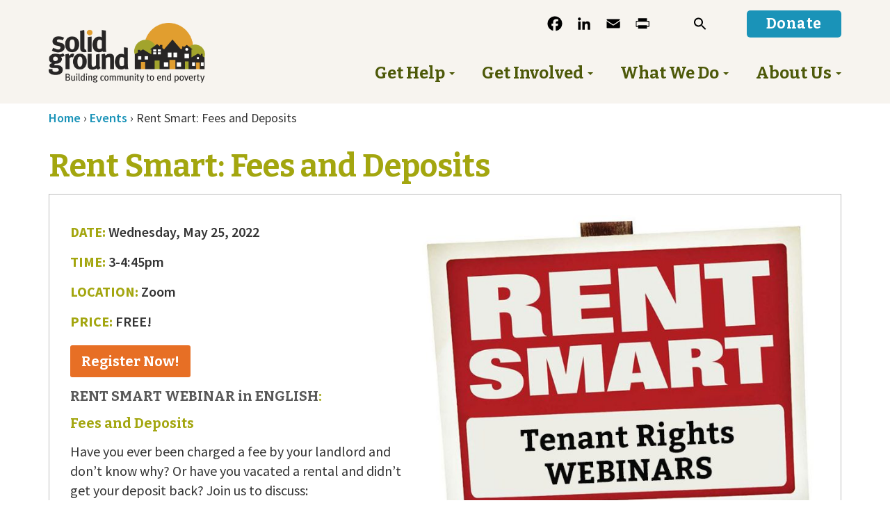

--- FILE ---
content_type: text/html; charset=utf-8
request_url: https://www.google.com/recaptcha/api2/anchor?ar=1&k=6LeCFF4jAAAAAKh1zxxAOB3D8T6ACigbeMZ78Nxx&co=aHR0cHM6Ly93d3cuc29saWQtZ3JvdW5kLm9yZzo0NDM.&hl=en&v=PoyoqOPhxBO7pBk68S4YbpHZ&size=invisible&anchor-ms=20000&execute-ms=30000&cb=rnbm65vq6k82
body_size: 48854
content:
<!DOCTYPE HTML><html dir="ltr" lang="en"><head><meta http-equiv="Content-Type" content="text/html; charset=UTF-8">
<meta http-equiv="X-UA-Compatible" content="IE=edge">
<title>reCAPTCHA</title>
<style type="text/css">
/* cyrillic-ext */
@font-face {
  font-family: 'Roboto';
  font-style: normal;
  font-weight: 400;
  font-stretch: 100%;
  src: url(//fonts.gstatic.com/s/roboto/v48/KFO7CnqEu92Fr1ME7kSn66aGLdTylUAMa3GUBHMdazTgWw.woff2) format('woff2');
  unicode-range: U+0460-052F, U+1C80-1C8A, U+20B4, U+2DE0-2DFF, U+A640-A69F, U+FE2E-FE2F;
}
/* cyrillic */
@font-face {
  font-family: 'Roboto';
  font-style: normal;
  font-weight: 400;
  font-stretch: 100%;
  src: url(//fonts.gstatic.com/s/roboto/v48/KFO7CnqEu92Fr1ME7kSn66aGLdTylUAMa3iUBHMdazTgWw.woff2) format('woff2');
  unicode-range: U+0301, U+0400-045F, U+0490-0491, U+04B0-04B1, U+2116;
}
/* greek-ext */
@font-face {
  font-family: 'Roboto';
  font-style: normal;
  font-weight: 400;
  font-stretch: 100%;
  src: url(//fonts.gstatic.com/s/roboto/v48/KFO7CnqEu92Fr1ME7kSn66aGLdTylUAMa3CUBHMdazTgWw.woff2) format('woff2');
  unicode-range: U+1F00-1FFF;
}
/* greek */
@font-face {
  font-family: 'Roboto';
  font-style: normal;
  font-weight: 400;
  font-stretch: 100%;
  src: url(//fonts.gstatic.com/s/roboto/v48/KFO7CnqEu92Fr1ME7kSn66aGLdTylUAMa3-UBHMdazTgWw.woff2) format('woff2');
  unicode-range: U+0370-0377, U+037A-037F, U+0384-038A, U+038C, U+038E-03A1, U+03A3-03FF;
}
/* math */
@font-face {
  font-family: 'Roboto';
  font-style: normal;
  font-weight: 400;
  font-stretch: 100%;
  src: url(//fonts.gstatic.com/s/roboto/v48/KFO7CnqEu92Fr1ME7kSn66aGLdTylUAMawCUBHMdazTgWw.woff2) format('woff2');
  unicode-range: U+0302-0303, U+0305, U+0307-0308, U+0310, U+0312, U+0315, U+031A, U+0326-0327, U+032C, U+032F-0330, U+0332-0333, U+0338, U+033A, U+0346, U+034D, U+0391-03A1, U+03A3-03A9, U+03B1-03C9, U+03D1, U+03D5-03D6, U+03F0-03F1, U+03F4-03F5, U+2016-2017, U+2034-2038, U+203C, U+2040, U+2043, U+2047, U+2050, U+2057, U+205F, U+2070-2071, U+2074-208E, U+2090-209C, U+20D0-20DC, U+20E1, U+20E5-20EF, U+2100-2112, U+2114-2115, U+2117-2121, U+2123-214F, U+2190, U+2192, U+2194-21AE, U+21B0-21E5, U+21F1-21F2, U+21F4-2211, U+2213-2214, U+2216-22FF, U+2308-230B, U+2310, U+2319, U+231C-2321, U+2336-237A, U+237C, U+2395, U+239B-23B7, U+23D0, U+23DC-23E1, U+2474-2475, U+25AF, U+25B3, U+25B7, U+25BD, U+25C1, U+25CA, U+25CC, U+25FB, U+266D-266F, U+27C0-27FF, U+2900-2AFF, U+2B0E-2B11, U+2B30-2B4C, U+2BFE, U+3030, U+FF5B, U+FF5D, U+1D400-1D7FF, U+1EE00-1EEFF;
}
/* symbols */
@font-face {
  font-family: 'Roboto';
  font-style: normal;
  font-weight: 400;
  font-stretch: 100%;
  src: url(//fonts.gstatic.com/s/roboto/v48/KFO7CnqEu92Fr1ME7kSn66aGLdTylUAMaxKUBHMdazTgWw.woff2) format('woff2');
  unicode-range: U+0001-000C, U+000E-001F, U+007F-009F, U+20DD-20E0, U+20E2-20E4, U+2150-218F, U+2190, U+2192, U+2194-2199, U+21AF, U+21E6-21F0, U+21F3, U+2218-2219, U+2299, U+22C4-22C6, U+2300-243F, U+2440-244A, U+2460-24FF, U+25A0-27BF, U+2800-28FF, U+2921-2922, U+2981, U+29BF, U+29EB, U+2B00-2BFF, U+4DC0-4DFF, U+FFF9-FFFB, U+10140-1018E, U+10190-1019C, U+101A0, U+101D0-101FD, U+102E0-102FB, U+10E60-10E7E, U+1D2C0-1D2D3, U+1D2E0-1D37F, U+1F000-1F0FF, U+1F100-1F1AD, U+1F1E6-1F1FF, U+1F30D-1F30F, U+1F315, U+1F31C, U+1F31E, U+1F320-1F32C, U+1F336, U+1F378, U+1F37D, U+1F382, U+1F393-1F39F, U+1F3A7-1F3A8, U+1F3AC-1F3AF, U+1F3C2, U+1F3C4-1F3C6, U+1F3CA-1F3CE, U+1F3D4-1F3E0, U+1F3ED, U+1F3F1-1F3F3, U+1F3F5-1F3F7, U+1F408, U+1F415, U+1F41F, U+1F426, U+1F43F, U+1F441-1F442, U+1F444, U+1F446-1F449, U+1F44C-1F44E, U+1F453, U+1F46A, U+1F47D, U+1F4A3, U+1F4B0, U+1F4B3, U+1F4B9, U+1F4BB, U+1F4BF, U+1F4C8-1F4CB, U+1F4D6, U+1F4DA, U+1F4DF, U+1F4E3-1F4E6, U+1F4EA-1F4ED, U+1F4F7, U+1F4F9-1F4FB, U+1F4FD-1F4FE, U+1F503, U+1F507-1F50B, U+1F50D, U+1F512-1F513, U+1F53E-1F54A, U+1F54F-1F5FA, U+1F610, U+1F650-1F67F, U+1F687, U+1F68D, U+1F691, U+1F694, U+1F698, U+1F6AD, U+1F6B2, U+1F6B9-1F6BA, U+1F6BC, U+1F6C6-1F6CF, U+1F6D3-1F6D7, U+1F6E0-1F6EA, U+1F6F0-1F6F3, U+1F6F7-1F6FC, U+1F700-1F7FF, U+1F800-1F80B, U+1F810-1F847, U+1F850-1F859, U+1F860-1F887, U+1F890-1F8AD, U+1F8B0-1F8BB, U+1F8C0-1F8C1, U+1F900-1F90B, U+1F93B, U+1F946, U+1F984, U+1F996, U+1F9E9, U+1FA00-1FA6F, U+1FA70-1FA7C, U+1FA80-1FA89, U+1FA8F-1FAC6, U+1FACE-1FADC, U+1FADF-1FAE9, U+1FAF0-1FAF8, U+1FB00-1FBFF;
}
/* vietnamese */
@font-face {
  font-family: 'Roboto';
  font-style: normal;
  font-weight: 400;
  font-stretch: 100%;
  src: url(//fonts.gstatic.com/s/roboto/v48/KFO7CnqEu92Fr1ME7kSn66aGLdTylUAMa3OUBHMdazTgWw.woff2) format('woff2');
  unicode-range: U+0102-0103, U+0110-0111, U+0128-0129, U+0168-0169, U+01A0-01A1, U+01AF-01B0, U+0300-0301, U+0303-0304, U+0308-0309, U+0323, U+0329, U+1EA0-1EF9, U+20AB;
}
/* latin-ext */
@font-face {
  font-family: 'Roboto';
  font-style: normal;
  font-weight: 400;
  font-stretch: 100%;
  src: url(//fonts.gstatic.com/s/roboto/v48/KFO7CnqEu92Fr1ME7kSn66aGLdTylUAMa3KUBHMdazTgWw.woff2) format('woff2');
  unicode-range: U+0100-02BA, U+02BD-02C5, U+02C7-02CC, U+02CE-02D7, U+02DD-02FF, U+0304, U+0308, U+0329, U+1D00-1DBF, U+1E00-1E9F, U+1EF2-1EFF, U+2020, U+20A0-20AB, U+20AD-20C0, U+2113, U+2C60-2C7F, U+A720-A7FF;
}
/* latin */
@font-face {
  font-family: 'Roboto';
  font-style: normal;
  font-weight: 400;
  font-stretch: 100%;
  src: url(//fonts.gstatic.com/s/roboto/v48/KFO7CnqEu92Fr1ME7kSn66aGLdTylUAMa3yUBHMdazQ.woff2) format('woff2');
  unicode-range: U+0000-00FF, U+0131, U+0152-0153, U+02BB-02BC, U+02C6, U+02DA, U+02DC, U+0304, U+0308, U+0329, U+2000-206F, U+20AC, U+2122, U+2191, U+2193, U+2212, U+2215, U+FEFF, U+FFFD;
}
/* cyrillic-ext */
@font-face {
  font-family: 'Roboto';
  font-style: normal;
  font-weight: 500;
  font-stretch: 100%;
  src: url(//fonts.gstatic.com/s/roboto/v48/KFO7CnqEu92Fr1ME7kSn66aGLdTylUAMa3GUBHMdazTgWw.woff2) format('woff2');
  unicode-range: U+0460-052F, U+1C80-1C8A, U+20B4, U+2DE0-2DFF, U+A640-A69F, U+FE2E-FE2F;
}
/* cyrillic */
@font-face {
  font-family: 'Roboto';
  font-style: normal;
  font-weight: 500;
  font-stretch: 100%;
  src: url(//fonts.gstatic.com/s/roboto/v48/KFO7CnqEu92Fr1ME7kSn66aGLdTylUAMa3iUBHMdazTgWw.woff2) format('woff2');
  unicode-range: U+0301, U+0400-045F, U+0490-0491, U+04B0-04B1, U+2116;
}
/* greek-ext */
@font-face {
  font-family: 'Roboto';
  font-style: normal;
  font-weight: 500;
  font-stretch: 100%;
  src: url(//fonts.gstatic.com/s/roboto/v48/KFO7CnqEu92Fr1ME7kSn66aGLdTylUAMa3CUBHMdazTgWw.woff2) format('woff2');
  unicode-range: U+1F00-1FFF;
}
/* greek */
@font-face {
  font-family: 'Roboto';
  font-style: normal;
  font-weight: 500;
  font-stretch: 100%;
  src: url(//fonts.gstatic.com/s/roboto/v48/KFO7CnqEu92Fr1ME7kSn66aGLdTylUAMa3-UBHMdazTgWw.woff2) format('woff2');
  unicode-range: U+0370-0377, U+037A-037F, U+0384-038A, U+038C, U+038E-03A1, U+03A3-03FF;
}
/* math */
@font-face {
  font-family: 'Roboto';
  font-style: normal;
  font-weight: 500;
  font-stretch: 100%;
  src: url(//fonts.gstatic.com/s/roboto/v48/KFO7CnqEu92Fr1ME7kSn66aGLdTylUAMawCUBHMdazTgWw.woff2) format('woff2');
  unicode-range: U+0302-0303, U+0305, U+0307-0308, U+0310, U+0312, U+0315, U+031A, U+0326-0327, U+032C, U+032F-0330, U+0332-0333, U+0338, U+033A, U+0346, U+034D, U+0391-03A1, U+03A3-03A9, U+03B1-03C9, U+03D1, U+03D5-03D6, U+03F0-03F1, U+03F4-03F5, U+2016-2017, U+2034-2038, U+203C, U+2040, U+2043, U+2047, U+2050, U+2057, U+205F, U+2070-2071, U+2074-208E, U+2090-209C, U+20D0-20DC, U+20E1, U+20E5-20EF, U+2100-2112, U+2114-2115, U+2117-2121, U+2123-214F, U+2190, U+2192, U+2194-21AE, U+21B0-21E5, U+21F1-21F2, U+21F4-2211, U+2213-2214, U+2216-22FF, U+2308-230B, U+2310, U+2319, U+231C-2321, U+2336-237A, U+237C, U+2395, U+239B-23B7, U+23D0, U+23DC-23E1, U+2474-2475, U+25AF, U+25B3, U+25B7, U+25BD, U+25C1, U+25CA, U+25CC, U+25FB, U+266D-266F, U+27C0-27FF, U+2900-2AFF, U+2B0E-2B11, U+2B30-2B4C, U+2BFE, U+3030, U+FF5B, U+FF5D, U+1D400-1D7FF, U+1EE00-1EEFF;
}
/* symbols */
@font-face {
  font-family: 'Roboto';
  font-style: normal;
  font-weight: 500;
  font-stretch: 100%;
  src: url(//fonts.gstatic.com/s/roboto/v48/KFO7CnqEu92Fr1ME7kSn66aGLdTylUAMaxKUBHMdazTgWw.woff2) format('woff2');
  unicode-range: U+0001-000C, U+000E-001F, U+007F-009F, U+20DD-20E0, U+20E2-20E4, U+2150-218F, U+2190, U+2192, U+2194-2199, U+21AF, U+21E6-21F0, U+21F3, U+2218-2219, U+2299, U+22C4-22C6, U+2300-243F, U+2440-244A, U+2460-24FF, U+25A0-27BF, U+2800-28FF, U+2921-2922, U+2981, U+29BF, U+29EB, U+2B00-2BFF, U+4DC0-4DFF, U+FFF9-FFFB, U+10140-1018E, U+10190-1019C, U+101A0, U+101D0-101FD, U+102E0-102FB, U+10E60-10E7E, U+1D2C0-1D2D3, U+1D2E0-1D37F, U+1F000-1F0FF, U+1F100-1F1AD, U+1F1E6-1F1FF, U+1F30D-1F30F, U+1F315, U+1F31C, U+1F31E, U+1F320-1F32C, U+1F336, U+1F378, U+1F37D, U+1F382, U+1F393-1F39F, U+1F3A7-1F3A8, U+1F3AC-1F3AF, U+1F3C2, U+1F3C4-1F3C6, U+1F3CA-1F3CE, U+1F3D4-1F3E0, U+1F3ED, U+1F3F1-1F3F3, U+1F3F5-1F3F7, U+1F408, U+1F415, U+1F41F, U+1F426, U+1F43F, U+1F441-1F442, U+1F444, U+1F446-1F449, U+1F44C-1F44E, U+1F453, U+1F46A, U+1F47D, U+1F4A3, U+1F4B0, U+1F4B3, U+1F4B9, U+1F4BB, U+1F4BF, U+1F4C8-1F4CB, U+1F4D6, U+1F4DA, U+1F4DF, U+1F4E3-1F4E6, U+1F4EA-1F4ED, U+1F4F7, U+1F4F9-1F4FB, U+1F4FD-1F4FE, U+1F503, U+1F507-1F50B, U+1F50D, U+1F512-1F513, U+1F53E-1F54A, U+1F54F-1F5FA, U+1F610, U+1F650-1F67F, U+1F687, U+1F68D, U+1F691, U+1F694, U+1F698, U+1F6AD, U+1F6B2, U+1F6B9-1F6BA, U+1F6BC, U+1F6C6-1F6CF, U+1F6D3-1F6D7, U+1F6E0-1F6EA, U+1F6F0-1F6F3, U+1F6F7-1F6FC, U+1F700-1F7FF, U+1F800-1F80B, U+1F810-1F847, U+1F850-1F859, U+1F860-1F887, U+1F890-1F8AD, U+1F8B0-1F8BB, U+1F8C0-1F8C1, U+1F900-1F90B, U+1F93B, U+1F946, U+1F984, U+1F996, U+1F9E9, U+1FA00-1FA6F, U+1FA70-1FA7C, U+1FA80-1FA89, U+1FA8F-1FAC6, U+1FACE-1FADC, U+1FADF-1FAE9, U+1FAF0-1FAF8, U+1FB00-1FBFF;
}
/* vietnamese */
@font-face {
  font-family: 'Roboto';
  font-style: normal;
  font-weight: 500;
  font-stretch: 100%;
  src: url(//fonts.gstatic.com/s/roboto/v48/KFO7CnqEu92Fr1ME7kSn66aGLdTylUAMa3OUBHMdazTgWw.woff2) format('woff2');
  unicode-range: U+0102-0103, U+0110-0111, U+0128-0129, U+0168-0169, U+01A0-01A1, U+01AF-01B0, U+0300-0301, U+0303-0304, U+0308-0309, U+0323, U+0329, U+1EA0-1EF9, U+20AB;
}
/* latin-ext */
@font-face {
  font-family: 'Roboto';
  font-style: normal;
  font-weight: 500;
  font-stretch: 100%;
  src: url(//fonts.gstatic.com/s/roboto/v48/KFO7CnqEu92Fr1ME7kSn66aGLdTylUAMa3KUBHMdazTgWw.woff2) format('woff2');
  unicode-range: U+0100-02BA, U+02BD-02C5, U+02C7-02CC, U+02CE-02D7, U+02DD-02FF, U+0304, U+0308, U+0329, U+1D00-1DBF, U+1E00-1E9F, U+1EF2-1EFF, U+2020, U+20A0-20AB, U+20AD-20C0, U+2113, U+2C60-2C7F, U+A720-A7FF;
}
/* latin */
@font-face {
  font-family: 'Roboto';
  font-style: normal;
  font-weight: 500;
  font-stretch: 100%;
  src: url(//fonts.gstatic.com/s/roboto/v48/KFO7CnqEu92Fr1ME7kSn66aGLdTylUAMa3yUBHMdazQ.woff2) format('woff2');
  unicode-range: U+0000-00FF, U+0131, U+0152-0153, U+02BB-02BC, U+02C6, U+02DA, U+02DC, U+0304, U+0308, U+0329, U+2000-206F, U+20AC, U+2122, U+2191, U+2193, U+2212, U+2215, U+FEFF, U+FFFD;
}
/* cyrillic-ext */
@font-face {
  font-family: 'Roboto';
  font-style: normal;
  font-weight: 900;
  font-stretch: 100%;
  src: url(//fonts.gstatic.com/s/roboto/v48/KFO7CnqEu92Fr1ME7kSn66aGLdTylUAMa3GUBHMdazTgWw.woff2) format('woff2');
  unicode-range: U+0460-052F, U+1C80-1C8A, U+20B4, U+2DE0-2DFF, U+A640-A69F, U+FE2E-FE2F;
}
/* cyrillic */
@font-face {
  font-family: 'Roboto';
  font-style: normal;
  font-weight: 900;
  font-stretch: 100%;
  src: url(//fonts.gstatic.com/s/roboto/v48/KFO7CnqEu92Fr1ME7kSn66aGLdTylUAMa3iUBHMdazTgWw.woff2) format('woff2');
  unicode-range: U+0301, U+0400-045F, U+0490-0491, U+04B0-04B1, U+2116;
}
/* greek-ext */
@font-face {
  font-family: 'Roboto';
  font-style: normal;
  font-weight: 900;
  font-stretch: 100%;
  src: url(//fonts.gstatic.com/s/roboto/v48/KFO7CnqEu92Fr1ME7kSn66aGLdTylUAMa3CUBHMdazTgWw.woff2) format('woff2');
  unicode-range: U+1F00-1FFF;
}
/* greek */
@font-face {
  font-family: 'Roboto';
  font-style: normal;
  font-weight: 900;
  font-stretch: 100%;
  src: url(//fonts.gstatic.com/s/roboto/v48/KFO7CnqEu92Fr1ME7kSn66aGLdTylUAMa3-UBHMdazTgWw.woff2) format('woff2');
  unicode-range: U+0370-0377, U+037A-037F, U+0384-038A, U+038C, U+038E-03A1, U+03A3-03FF;
}
/* math */
@font-face {
  font-family: 'Roboto';
  font-style: normal;
  font-weight: 900;
  font-stretch: 100%;
  src: url(//fonts.gstatic.com/s/roboto/v48/KFO7CnqEu92Fr1ME7kSn66aGLdTylUAMawCUBHMdazTgWw.woff2) format('woff2');
  unicode-range: U+0302-0303, U+0305, U+0307-0308, U+0310, U+0312, U+0315, U+031A, U+0326-0327, U+032C, U+032F-0330, U+0332-0333, U+0338, U+033A, U+0346, U+034D, U+0391-03A1, U+03A3-03A9, U+03B1-03C9, U+03D1, U+03D5-03D6, U+03F0-03F1, U+03F4-03F5, U+2016-2017, U+2034-2038, U+203C, U+2040, U+2043, U+2047, U+2050, U+2057, U+205F, U+2070-2071, U+2074-208E, U+2090-209C, U+20D0-20DC, U+20E1, U+20E5-20EF, U+2100-2112, U+2114-2115, U+2117-2121, U+2123-214F, U+2190, U+2192, U+2194-21AE, U+21B0-21E5, U+21F1-21F2, U+21F4-2211, U+2213-2214, U+2216-22FF, U+2308-230B, U+2310, U+2319, U+231C-2321, U+2336-237A, U+237C, U+2395, U+239B-23B7, U+23D0, U+23DC-23E1, U+2474-2475, U+25AF, U+25B3, U+25B7, U+25BD, U+25C1, U+25CA, U+25CC, U+25FB, U+266D-266F, U+27C0-27FF, U+2900-2AFF, U+2B0E-2B11, U+2B30-2B4C, U+2BFE, U+3030, U+FF5B, U+FF5D, U+1D400-1D7FF, U+1EE00-1EEFF;
}
/* symbols */
@font-face {
  font-family: 'Roboto';
  font-style: normal;
  font-weight: 900;
  font-stretch: 100%;
  src: url(//fonts.gstatic.com/s/roboto/v48/KFO7CnqEu92Fr1ME7kSn66aGLdTylUAMaxKUBHMdazTgWw.woff2) format('woff2');
  unicode-range: U+0001-000C, U+000E-001F, U+007F-009F, U+20DD-20E0, U+20E2-20E4, U+2150-218F, U+2190, U+2192, U+2194-2199, U+21AF, U+21E6-21F0, U+21F3, U+2218-2219, U+2299, U+22C4-22C6, U+2300-243F, U+2440-244A, U+2460-24FF, U+25A0-27BF, U+2800-28FF, U+2921-2922, U+2981, U+29BF, U+29EB, U+2B00-2BFF, U+4DC0-4DFF, U+FFF9-FFFB, U+10140-1018E, U+10190-1019C, U+101A0, U+101D0-101FD, U+102E0-102FB, U+10E60-10E7E, U+1D2C0-1D2D3, U+1D2E0-1D37F, U+1F000-1F0FF, U+1F100-1F1AD, U+1F1E6-1F1FF, U+1F30D-1F30F, U+1F315, U+1F31C, U+1F31E, U+1F320-1F32C, U+1F336, U+1F378, U+1F37D, U+1F382, U+1F393-1F39F, U+1F3A7-1F3A8, U+1F3AC-1F3AF, U+1F3C2, U+1F3C4-1F3C6, U+1F3CA-1F3CE, U+1F3D4-1F3E0, U+1F3ED, U+1F3F1-1F3F3, U+1F3F5-1F3F7, U+1F408, U+1F415, U+1F41F, U+1F426, U+1F43F, U+1F441-1F442, U+1F444, U+1F446-1F449, U+1F44C-1F44E, U+1F453, U+1F46A, U+1F47D, U+1F4A3, U+1F4B0, U+1F4B3, U+1F4B9, U+1F4BB, U+1F4BF, U+1F4C8-1F4CB, U+1F4D6, U+1F4DA, U+1F4DF, U+1F4E3-1F4E6, U+1F4EA-1F4ED, U+1F4F7, U+1F4F9-1F4FB, U+1F4FD-1F4FE, U+1F503, U+1F507-1F50B, U+1F50D, U+1F512-1F513, U+1F53E-1F54A, U+1F54F-1F5FA, U+1F610, U+1F650-1F67F, U+1F687, U+1F68D, U+1F691, U+1F694, U+1F698, U+1F6AD, U+1F6B2, U+1F6B9-1F6BA, U+1F6BC, U+1F6C6-1F6CF, U+1F6D3-1F6D7, U+1F6E0-1F6EA, U+1F6F0-1F6F3, U+1F6F7-1F6FC, U+1F700-1F7FF, U+1F800-1F80B, U+1F810-1F847, U+1F850-1F859, U+1F860-1F887, U+1F890-1F8AD, U+1F8B0-1F8BB, U+1F8C0-1F8C1, U+1F900-1F90B, U+1F93B, U+1F946, U+1F984, U+1F996, U+1F9E9, U+1FA00-1FA6F, U+1FA70-1FA7C, U+1FA80-1FA89, U+1FA8F-1FAC6, U+1FACE-1FADC, U+1FADF-1FAE9, U+1FAF0-1FAF8, U+1FB00-1FBFF;
}
/* vietnamese */
@font-face {
  font-family: 'Roboto';
  font-style: normal;
  font-weight: 900;
  font-stretch: 100%;
  src: url(//fonts.gstatic.com/s/roboto/v48/KFO7CnqEu92Fr1ME7kSn66aGLdTylUAMa3OUBHMdazTgWw.woff2) format('woff2');
  unicode-range: U+0102-0103, U+0110-0111, U+0128-0129, U+0168-0169, U+01A0-01A1, U+01AF-01B0, U+0300-0301, U+0303-0304, U+0308-0309, U+0323, U+0329, U+1EA0-1EF9, U+20AB;
}
/* latin-ext */
@font-face {
  font-family: 'Roboto';
  font-style: normal;
  font-weight: 900;
  font-stretch: 100%;
  src: url(//fonts.gstatic.com/s/roboto/v48/KFO7CnqEu92Fr1ME7kSn66aGLdTylUAMa3KUBHMdazTgWw.woff2) format('woff2');
  unicode-range: U+0100-02BA, U+02BD-02C5, U+02C7-02CC, U+02CE-02D7, U+02DD-02FF, U+0304, U+0308, U+0329, U+1D00-1DBF, U+1E00-1E9F, U+1EF2-1EFF, U+2020, U+20A0-20AB, U+20AD-20C0, U+2113, U+2C60-2C7F, U+A720-A7FF;
}
/* latin */
@font-face {
  font-family: 'Roboto';
  font-style: normal;
  font-weight: 900;
  font-stretch: 100%;
  src: url(//fonts.gstatic.com/s/roboto/v48/KFO7CnqEu92Fr1ME7kSn66aGLdTylUAMa3yUBHMdazQ.woff2) format('woff2');
  unicode-range: U+0000-00FF, U+0131, U+0152-0153, U+02BB-02BC, U+02C6, U+02DA, U+02DC, U+0304, U+0308, U+0329, U+2000-206F, U+20AC, U+2122, U+2191, U+2193, U+2212, U+2215, U+FEFF, U+FFFD;
}

</style>
<link rel="stylesheet" type="text/css" href="https://www.gstatic.com/recaptcha/releases/PoyoqOPhxBO7pBk68S4YbpHZ/styles__ltr.css">
<script nonce="2_bJGOVV9Mth1va3p2cjYQ" type="text/javascript">window['__recaptcha_api'] = 'https://www.google.com/recaptcha/api2/';</script>
<script type="text/javascript" src="https://www.gstatic.com/recaptcha/releases/PoyoqOPhxBO7pBk68S4YbpHZ/recaptcha__en.js" nonce="2_bJGOVV9Mth1va3p2cjYQ">
      
    </script></head>
<body><div id="rc-anchor-alert" class="rc-anchor-alert"></div>
<input type="hidden" id="recaptcha-token" value="[base64]">
<script type="text/javascript" nonce="2_bJGOVV9Mth1va3p2cjYQ">
      recaptcha.anchor.Main.init("[\x22ainput\x22,[\x22bgdata\x22,\x22\x22,\[base64]/[base64]/[base64]/[base64]/[base64]/UltsKytdPUU6KEU8MjA0OD9SW2wrK109RT4+NnwxOTI6KChFJjY0NTEyKT09NTUyOTYmJk0rMTxjLmxlbmd0aCYmKGMuY2hhckNvZGVBdChNKzEpJjY0NTEyKT09NTYzMjA/[base64]/[base64]/[base64]/[base64]/[base64]/[base64]/[base64]\x22,\[base64]\x22,\[base64]/[base64]/CqEHCocO2ecKdwoVaQzDDvcOYw6hbw6UEw67CkcOFU8K5UCtPTMKDw7nCpMOzwpk2asOZw4fCv8K3SlF9dcK+w6shwqAtU8Ofw4oMw6skQcOEw7M5wpNvAMOFwr8/w6DDmDDDvXzCqMK3w6I9wrrDjyjDs25uQcKLw4twwo3CpsK0w4bCjVLDp8KRw69AVAnCk8OPw6rCn13DtMOqwrPDiyzCnsKpdMO3U3I4Ek3DjxbCvcKLa8KPHcKkfkFVXzhsw7wOw6XCpcKqIcO3A8K6w6ZhUQJPwpVSHj/DlhloekTCphzCmsK5wpXDocO7w4VdCVjDjcKAw6TDl3kHwoASEsKOw7LDrAfChhx0J8OSw5wLIlQgF8OoIcKjAC7DlivCrgY0w5/[base64]/Dg3pCbcKQOMOdQF9tZcONwrxjwpIwdFvDlMOsbQxyBMK2woLCrxoww5U1IXERbWLClzvCrcKLw4bDjcOaQDfDsMKBw6TDv8KeDgR/KWnCm8OrNH3CrFlAwph1w5RzL23DkMOKw4h6CG5MVsO3w4VvOMK/w7JBBV4qKATDo3USBsO1wrVpwqbCsHnCjMOcwod3CMKQWE5BG2Zzwo7DisOpdMKIwp7DnDNdYG/CgnAbwrVTw7rCoG9sezpIwofCjAsSSUw5X8OfEcOKw4kXw6XDtCjCp25gw7DDhxE0w6jDnFwxLcO7wpRww6rDp8Otw6zCosKWBcKlw4PDqEAew6YIw6ZUNsK3AsK2wqYbZcOhwqY/wr8xSMO8w6YlBA/DtsOMwp8Aw7cUecKVEsO8wp/CksO9aTZYYT3CsQnDth7DpMKLbsOVwo7CncO0MjcsAzrCkBxSIQJca8K2w5gqwp5gUnIeIcOHwpI5RMKhwp53WsK7w4Epw6jChTLCvwRyFsKiwpXDosKPw7/Du8OvwqTDg8OHw63CmcKlwpVDwpc3VMOuUcKaw5N0w7HCnwcHOX5KDsKhPmFGa8KpbgXDp2k+XQoUw57Ch8O8w5XDrcKAVsK1IcKKRWEfw4Bwwp/DmmIecMOZYFvDjCnCp8KoJDPCgMKGLsKMZCNXb8OkBcO/[base64]/DgsOCZmZ+Sx9xwph3w6VYMsKOTMKAfQ0WOyHDksKwVDwBwq0jw4lEHMOrUHUPwrvDhgp1w4jCl1ZxwrfCh8KtZCFNeVEwHRojwrrDosOIwqhmwpnDs3DDrcKJFsK/GH/Dv8KOXsKQwrDCuzHChMO8dsKeVU/CqRrDqsOaFwHCsQ3DhsK6d8KeOFMCQFZlN1/CtsKhw60uwrVMNid1w5nCqsKww7DDgcKbw7HCpjUrD8OfHyzDujBrw6rCs8O4YMO6wpfDqSrDj8KnwpdUNMKTwpLDhcOaTB0URsKqw6/CkGguW25SworDksKsw4U+bxPCmsKVw5/DisKdwofCvSsnw5tow5TDnTrDj8OKSVlwDmMxw6RCUsKRw5tYb1rDlcK+wr/Dj04vF8KENsKhw5AAw55FLMK9LhHDqAAfW8OOw7xjwr82akZMwrY5RFXCpBLDmMKfw7tWVsKNbF7Dg8OCwpbCuw/[base64]/wqHCgyfDliIsO31lw4DDhUvDpkzDkHBwJTZPw7bDpGLDr8OGw6Mew5R+RyNYw7IwOT5xLMOhw7Eiw601w6Nfw4DDgMKQw4vDtjrDjyfDsMKqRUZ9YlrClsO0wo/[base64]/K11nw6tpCsOeb0kECDDCjMKzw4t0HGRywrkdwq3DnD7Ds8OTw5nDpW8xKwsnW3ESw6hOwrJVw6ZdHsOXUsOXcsKwflItGxrCm34xUcOsSDIvwozCpxNxwqfDqEzCqUTChcKLwqXCksO1I8OFY8KyOm/DoCrDpsOGwqrDhMOhMQvCv8KvSMKzwpXDhgfDhMKDVcKdKEJTfCQ6VMKzwoHCjw7CvsOcA8Kjw4TDnwfCkMOcwr0gw4QMw58UZ8KXNATCtMKew6XCn8KYw5Qiw5R7OSfClyArRMOPwrDCqGbCnMOuT8OQUcKsw6x+w7/DvwHDgVZWbcK3T8OcVEpwB8OuUsO5wp87J8OrQ1rDosKCw4/DnsKAOnnCvFwOVMKhFlnDkMOGw6wDw6tQOBwEW8KQPcKowqPCi8Oyw7DCn8OYw5/CjFzDhcKAw6NSMhfCvmXCscKxXsOyw4LDsSFfw4HDsWsTwrjDnwvDiw94AsOQwrZbwrdRw7fCh8Odw6zCl0hkcT7DpMOMTmdqJ8K2w7F/[base64]/Cu8O6w5rDuzHDhcOQWRjDjgofwqVlNMKXB2PDp1LCikhIBMK5JzvCryE0w4bCliE6w73CpgPDkVl3wohfW0cFwpM6w7thHSHDhkdLQ8OGw6kzwrnDiMKuIsOYPsOSw5zDlMKbAUxywrvDlsKIw6Iww5LCsSDCqcOOw7t8woh+w4/[base64]/wqMyHcOdw4HDmcO3bcOPU8K1ShHCrsKVasOkw6tHw490G3Eee8KWwpDCuEDDmjnDl0TDsMOcwq02wo4twoLCtVZtDVB5w5NjX2fCpSY0bgfDmh/CqDEWN1oKWVrClcO6OMOZacOrw5jCgTnDh8KeO8O1w6NKWcOeQEvDocKdOmVBLMO4EVXDhMObWDDCq8K8w63Ds8ORKsKNFsKlVnFoBDbDvcK3GhXChsKDw4/DnsO0QiDDv14OUsKmFXnClMOWw4cFKcK0w45sCsKAHMKpw7nDucK/wrXDtsO/w55daMKtwoYHAAkOwprCmsOZHTRhWxUtwqUbwqdgXcKVYcO8w79kOcK8woNjw6RdwqbCu2Maw5F5w4ZREWcKworCjFdXDsOdw6VTw4g3w7hIZcO7w6/Dg8Khw7IZVcOHK0XDpwPDjcOlw5vDmBXDtxTDucKBw4bDojLDpGXClzXDlsKvw5vCjMOfVcOQw5s5Z8OIWMKSIsO3HcKOw4g8w6Q/w6zCkMKUwqdgDMOyw5vDvzsxZ8Kgw5FfwqIPw7Nkw55uY8OJJsO6BcO/[base64]/Cok/[base64]/DhUYiw7TCj8OaflINSEfCuMK8LMOhwqnDu8K3P8Kfw60MF8OcdGfDqUHCr8K3SsOXw7XCusKqwqowXCkFw4lAUw/[base64]/JSYQw5oIW2RbwphNwoEVOsKHNMKUw4VLHkvCqXvCnxhdwpLDicKow4duWcKSw4nDiAnDtQ/[base64]/wrLCpsKhwrgtHcOTwpoPSmLDncKJMCDCiTl9DUHDqcOew4vDicOlwrp/wrvCncKJw79+w4RSw7dBw4LCtT9ow7Y+wpcRw5w2TcKcL8KHR8K+w7YBRMK9w7t1DMO9w79Pw5BBwrxewqfCmsKdK8K8w7fDkxULw78qw54cGzRTw47DpMKdwr7DkBrCicO3HsKUw6EdKMODwphkRibCqsOGwp7CuDTCksKBdMKsw7PDuwLCucKfwqQtwr/DqDxkYhEIIsOAw7tGwqnDq8KPK8OzwqzChMOgwqDCusOldiwOJcOPKsOnbVsmLGLDsSVewrtKT2rDtcO7SsOIb8KtwoEqwojDoBZRw5fCrMKuRsOodxjDtsKaw6JzbzPCg8KfaGx+wrIbdcOCw4o+w4/CgzfCjgTCmRHDucOmOsKgwqTDrz7Do8KIwrzDkWR1HMKwHcKOw4XDsmDDscKuR8Kaw5zCjsKnOQVcwpHDlX7DsxrDlVNiX8Ojekx9J8KWw5PCoMKATRrCuSTDtiTCsMKZw7kqwr8EUcOkwqjDisOpw7kJwrpJOsKWdQJ/w7QdcBnCnsO0fMOkwoTCm3A5QR/CjlbDhMKsw7LChsO6wr7DsAYAw5DDtkrCj8OIw7I5wo7ClCxNecKqFMKKw4fCrMK/[base64]/DjsOWw71dwqPDssKFw5zCvidEFMOES8O9W3PCh0E0w6fCmHAAw67DowlvwoIZw7nDrifDpH9RAsKawq5MGcO4GcOiHcKKwqlxw4nCsQ7CqcOcEkknPCvDjmDCtAV3woJSYsOBO1JzS8OywpfDmT1Wwrhnw6TCuycUwqHDqHMbZEHCocO9woF+f8KGw5jCo8OmwpFUb3/DsG8PP00EIMO8MzZTZFrCqcKdfjx2P0lIw4DDvsO+wofCosOjS30QfMK3wpElwp4+w4bDjMKRFBbDuj1RXcOGexrCpsKuGzPCvMO9I8KLw6N2woDDthTDnV3CuxbCk1nCt0nDo8K/KC5Rw4tew5AXFMKfa8KRZjhaPE/[base64]/DrMOow7dYJDPCo8K0w6Q+chbDv8OEVzdxwokFem9aOsOqw43DtsKJw4JFw6wtXADCg19LR8Kzw6xZRcK3w7QYwp1Mb8KIw7IMHRsJw7RucsO8w5FkwpfChsK/IlXCpMOURCItw7g9w61KeAnCrcOzEnzDqkI4DTA8UhcRw4hGSj3DkDHDjcK1SQ5LDMK5MMKEwqt/RTnDj1fCiFoqw6EBCmTDg8O7woDDpi7Dt8O2fcOGw4MBEB13bQjDmBNqwrnDusO4LhXDnsKJGSR2YMOew5LDjMKIw7fChhzCgcOdNhXCqMKHw4cKwo/CngrCpsOsBsOLw6gYDkEYwoXCmzVURwTDkx4ZTwUcw4Yjw6rDg8Ozw7YEVhcsNTsGwo/DhUzCgGoyOcK/XynClsOzS1fDohnDjcOFSUVHJsKAw47DkxkTw5zDiMO7TsOmw4HCtMOsw5FOw5nDv8KMT2/CpBsYw67Dl8OBw6dBdw7DpsKHXMKdw7xGCsOow6HDtMOCw4DCiMKZA8KfwpnDh8OcbwABUy1KPXYWwoYTcjRMLEQsF8KeM8OPRGjDucKbDz8lw7/[base64]/Ct3bCnFjCuXMbFDIVEVoWwrfCrMO3wroyw5LCq8K0MgPCvsOMbD3DqFvDggvCoH1Sw5tpw5/CnDsww4LCjy1bGXnCrDQlQkrDtBkyw6HCt8OrE8OTwpfClcOlM8K8f8KQw6V1wpFbwpDChjDCgCA9wqvCkCJrwrjCuyjDqMOlP8OSOX8qJMOMGhU+woXCssOow6t4bcKMQH3DjjrDkSzDg8KeFBV3UsO+w4PCigbCjsKiwqnDo0UQSWXCgcKkw4/Cv8OJw4fClRldw5TDp8OtwpMQw7Ahw65WE10MwpnCk8KGJl3CiMO0Q27DqEjDjMOFAWJVwoMKwrhJw6Rkw7XDv1gsw6I7csOow4ANw6DDnw8tHsOQwqzDtMOKH8ODTg5qWXo3cQ7CocK8W8ONK8KpwqBresKzH8KuOsObG8OJwqvDoijDozcvdl3CuMOFYm/Cn8K2w4HCksO3dBLDrMOPdRZwUHvDikppw7XCgMKqL8KHasOmw6HDgTjCrFZdw5/Dj8K+DA7Dgmh5QybCjx4WVDxVSnnCmmhLwqMRwokkegtQwrRvMcKzccKNLcOPwpPCl8KEwonCn0rCnx1Uw7Ngw5IcGybChmHCpkMpTcOVw6U3BEDCksOUOMKpK8KBYcKRFsO8w7TDkm/[base64]/DtcKpw707KwIlwrfCqsKvZhLDoSF4w5XCl08bXsKzKMKbw6hxw5VfQicZwq/CjjjCm8K9JFALYjEBIX3CgMKjTCTDuQDCmkg0QsKqw47Dn8KoH0djwrAIwoHCnTg5Wh7CuBJLwoFnw646SGhiB8Osw7DDvMOLwrB+w7nDmMKPKDnDosO4wpRAw4XDi2/CnsOJQhnCnMKBw7Jew6I/[base64]/w47DmVw8wot9w5rDosO8woojwq7CnMKgf8K0Q8KPEcKFH03Dp3VBwqTDi3h3eyLClsOSeEQEHcOkL8K3wrB0Q3bCj8OyJMObLQvDpHPCssK5wobCl115wogCwp5vw5XDvB7CqcKRByA/wq8aw7zDrMKZwrTCl8OXwrFwwrfClsKNw5TDr8O2wrvDvAbCpVVmHhxgwoDDpsODw7M8TncwWATDpA0FJ8Kfw6Uhw4bDssKpw6/Du8Oew4EZwo0jKMO5w58+wpIYfsKuwpHClH/[base64]/CvsOCTTvDtUBvGxDCpMOOHMOwInhfeMOpK1XDlMOHJ8KOwpPChMOXGMKuw4bDnGLDvQjCt3TCp8OWwpXDu8KBPThNLihuOzfDh8Kdwr/CvsOXwqDCrsOTXsKvCDd3I0sfwrocVMOoBCbDq8Klwqcqw6zCm1tBw5XCosKywovCpDbDjsODw4PDjMOpw61swrA/[base64]/[base64]/w6XCi8OEbMOZHxd8Rywgw5xkw6DCocOpDF12UcKUw74Pw4dya0csXFzDn8KTTA0zUyDDh8K0w7HCgnrDu8O0UAQYDB/Dn8KmLQjCvcKrw77Dgh3CsjcQdcO1w5BxwpTCvXwbwq3DgwhCL8Ojw6Rew61dwrFuGcKBTcKDBcO3OcK0wo8swocAw4MmZMO9IsOGCsOcw4PClsK3wrzDjh9bw4nDtERyL8OFTsK/OsKnC8OOJRYuUMOpwp3CksO4wq3DgMKJPUlIacKVeFpMwpjDlsKpwqjCnsKELcOTCitMVQQLbnl6dcOiV8K/wqvCt8KkwoFZw7/CmMOiw7d7TsKURsOZcsOPw7QCw5vCrMOGwqLDoMOuwpEJNVHChmXCnMOBe1LClcKdw7XDohbDoEDCncKLwo9XPcOxFsORw7rChjTDjQliwqfDucKUT8K3w7DDpMOaw6ZWRMOsw4jDkMOiNMKmwrR7RsKoSCrDo8Knw7XCmx0Aw5XDocKOIm/Don3CucK3wp91woAINsKUwpRWIMOvdT/Cm8K7PjfCtDXDnClGNcOhd0jDkVrChAjCjXHCtyTClHgjU8KPUMK4wq7DmcOvwqHDhx7DiU/CjRPCq8Okw7teAkzDshTCujnCkMOSBsOaw6NVwq8NesOALyshwp5rUGwJwqbCiMOMXsKUDQLDuHDCp8OmwobCqAVewrHDiHLDgH4oKwnDiDZ8fB3DlMOVKsOGw6AMw5FAw7k/Mmp6FWrCicONw4jCu3gDw6TChxfDojrCpMKKw6IQLU8uY8Kyw4TDg8KhccOkw4xswrIQw5hxAcKxw7FPw5gCw4FtHcOLMgssXsOqw65pwrrCqcO6wpYtw4TDrCvDrAbCnMOVWGQ7AcO/acOlF2Mpw5ctwqVqw5YPwpAvwp3CtSrDtcOkKcKIw5tTw4rCpcOuQsKPw6bDtzd8US3DmDnCnMKFLcKDEcOGFBxnw7QFw7HDol8qwqHDk39lecO5S0bDq8O0bcOyPnpGOMKdw5lBw6MQw5XDozDDpzVOwoM/SErCoMOBwo/[base64]/[base64]/Cs8Olw5HDg8KbGsOgw4vConzDocOeasKePl8iw4XCt8O0e1MzQcK3cBcowpsOwqUNwpo4WMOYCVfCs8KBw6UIRMKPcSxYw40gwoXDpT9MZsOyI0jCqsOHFn7ChsOmPjJ/wp96w4AwfMOqw7bCh8OPAMOUbyUjw4vDhcOTw50vKsKGwrIrw4DDiA5ERcOBVw3DkcOiVVHClkzCnVnCvsK/wo/Cp8KyLTzCpcOdHiM7wr0jCzBVw74cSmvCmjvDoiUfNsOXRsKSw4PDnkvDh8KMw6jDj1TDjVvDqH7CmcOrw4pIw4AXGmI3CsKTwrHCnQDCjcOywofCgxZRGUtzbRjDqEpaw7LCqy4kwrtANh7CpMKYw7nCn8OCa2LCgC/DhMKXDMOcLnluworCscOQwqrCnlocI8O2BsOwwpvCpmzChH/DgXbChjDCuwF/KMKZIkNcHwJtwrZeZ8KPw6EjGsO8SD9jKXXDjAnDl8KZNzrDrwE5Y8OoI2/DjMKeIELCt8O/d8OtEgUIw4nDqMOcURHCtsKpaW3DvBgzwpUWw7l1wqRfw50Pwrt1OHrDvUvCu8KQGxdLHDzCicOrwocULQDClsODYF7CsRnDpsK4FcKRG8KpGMOnw6FlwqXDnVrDkQvDphh4w6zCncK0T15vw5NpVMOKSsOXw5xMHsOiGk5FWF1NwqIGLi/CvAfCv8OwcWXDtcOdwp7DrsOAA2MKwrvCisOlwo7CkgbCol4sPjBtAsKHB8OgcsOcfcKtw4U+wqPCk8OrL8K5ehrCiTUGwpU8XMKow57DmcKSwosMwoJbAy3CknDCmXjDrETCgydhwpwLDxcLN2dIw5cUVMKqwrzDqF/Cm8O6FCDDpA/CvyvCs09USmtmXhEFw7ZjEMKYLMK4w5tTWCzDsMOfwr/DnwLCscOcSSZiByjDp8KnwpoMw6MVwovDrTh7T8KjIMOGZ2jCkFEwwpHDsMO/wp8vwpt5e8OMw4hYw4o8wqwcT8K0w6nDm8KnA8KrDGbCkWpSwrjCmALDhcKAw6kxPMKMw6TCuSE4Eh7DhT1mNWzDpmIvw7PCgMOcw5RLSCoILsOKwoDCg8OoUMKww5x+wr4qbcOcwpsSQsKcVVd/BV5dw5zCrcO9w7LClcOSE0E3wq15DcKyUQ3DknXCjcKTwo8qPXMmwpNZw5ZzHcOBOcK+w4YtcFd5fWvCisKQZMOsfsKhDsKgw61gwqQKwprCn8KYw7UcOE3CvMKOw505Om3DqcOuwrXCk8O5w4pJwqJRcFbDpU/[base64]/wojDnUDChsOoHEnCrkHCl8O0YCHDr8KwTsO0w4HDusO1wr1zw7xRaEPCpMOEBANNwonCmzXDrVXCmUoiMwJRwq3Diwk8KFHDh0jDicKbaxxkw6JZKlcfXMK+AMO5LX/DpHTDjMOyw6EHwqxZeRpSw4w+w77Clg7Csm0+B8OTK1EPwocKSsKxNcOrw4fCuDIdwo1WwprCjVjCrjHDoMOicwTDtAHCjCp+w7gUBgrDrsKLwoJyCcOIw73DjFfCtlPDnRRwWMKIRMOgcMO6BiExW1pPwqYiwqLDgSQWMcOhwprDr8KowqswVcO/NsKSw7czw58kUsK6wqLDmhDDqDTCscKESwfCq8KYAMK8wq/CoHcZF2DCpQXClMO2w6V2EsOUNcKSwpFhw5FRbkzCrsO/P8KaKwBWw7LDllBbwqd4eU7CuDh0w4x9wrNFw7kKcTvCmHXChsO2w7bCvMOEw6DCt13CmsOhwpRgw7xnw5V1cMK8Z8OsUsKcai3CpsOkw7zDrFjCnMKLwoYgw47Ck2zDq8KdwrvCt8O8wqbCgsOpC8K3d8O6U3l3wpRXw4EpO0nCvQ/[base64]/CpgUMckxww7/DuMK9PwElGMK9w4lPXW/ClcOHEmrCq0RJwp8xwqRmw55HBQkvw4TCtsK/TmHDvxM0wrrCmRJxVsKDw7jChsK3w79hw4VRb8OBMinDpznDgks+EcKPwqtdw7bDmTZOw4NBb8KXw5bCjsKOUSTDgDN2wpHCq1tAw6tpLnfDuyTCkcKuwoTCn3zCrjHDk0lUSsKkw5DCvsKMw7fCmjEpwr3DsMOebnrCsMOewrjDscOqEhVWwofCug4eH3YKw5/[base64]/VE41B8OAwoDDojM1wrbDqsOXw4JQw4DCmghsFsK2FMOqHG/DgsKvVVJGwogWYcKqC27DkkBewq4VwqsxwrB4RTvCsDTChXrDkSTDvnfChsKQPiN/Kz0Cw7rCrUMSw73Dg8OSw74NwqvDnMONRlkrw6pmwp1BXsOTeWHCtBzCr8Kae1FPQnHDjcKgXiXCs3sEw6Qkw6dGBww/J0HCu8KjIFTCncKgDcKXUcOhw6xxLcKHd3Yuw4jDiVLDvx4cw5k2TyFQwqwwwp/Dpn/[base64]/CnsO5QD1/[base64]/Dr2XCo2w+w4DCmcKpw5bDqik1wobCuX7CqcOmH8Kww6fDr8OGwrnDuFFpwqdnwrPDtcOXPcKXw63Ctzo+Vj4sQsOqwqtuWwEWwqpjeMK9w5/CtsOUIyvDmMKcQMOPAMOHKWUsw5PCosKaTirCqcKBDB/ChcKkXMOJwpJ5O2bCgsKBwr7CjsOWfsKhwrwBw7ZhKDE8AU9zwrvCrcOhaXx5RMOyw4DCmsKxwoV5wpzCoQNTPMOrw5dhC0fCqcKjwr/CmEXCpw3Dq8K+w5VpTiVHw4M8w5fDs8Knwop5woLDhH0iwqzCq8KNAXMsw45MwrI4wqcKwo8nd8O0w7lFBncpPhXCukQgQkEiwpzDkUkjDRrDpA3DpcKgXsOeTlLDmj5/[base64]/Dk8Kwe8KzK1DDtHgFw4bDosO+H8OUwrXCkAnCqcKhfkrCjRZew7l6wpJVwoZYQ8OfBVsPbTkEw7s/[base64]/w5XClH5OwpXCjAABSWXDnRjCoCTCqsOzwoTDqsOKV1DDjQHCjsOkXDdrw7/ChXF6wpsaT8KeEsOpWApYwqxBcMK1AWhZwpELwoXCh8KFKcOoYS3DogrCsXPDjWrDg8Oiw5jDpMOHwp1GAMO/DmxfQH8DGEPCvh/ChQnCuVbDjVgmC8KjOMK1w7rChDvDhVjDlMKRagfDksKNDcKfwpbDmMKQScOgD8KGw6MDGWEHw5bCkFvDqcK6wrrCtxDCu17DpQpaw4nCl8OvwooxWMKtw6fCvxfDuMOOLCzCq8OJwpwEdT5SC8KYYFVow4UIZMOswpbDv8KHL8KUwovDq8K1wrPCtCpCwrIwwpYhw4/CicOAYk3Dh17Cn8KaPyVMwopzwpFNN8K9QgcTwrPCn8Orw4g6LAAgY8KqZMKhfcObSTssw6R/w7pGNsKJdMO4J8O7f8ORw5krw53CscK7w6LCq2kNAcOQw4YGw67Cj8KmwqodwqFOdG5mQMOow7E6w5k/[base64]/[base64]/[base64]/wrjCuX7Dh8KrJ0hIw549w57Dq3fDgVtnMMOUwrrCrsKlOhjCgsOYZWrDssKSe3vCrsODFgrChzokGsKLaMO9w4PCksKywpLCm0fDucK4w550AMOKw5RtwofCnibCuifDsMOMEAjCuVnCksOdNxHDi8O6w4TDuV5+PsOeRiPDsMOTb8OjcsKdw6s+wqJjwpTDj8K/wp7CqcKbwoQmwozCssO3wq3DombDilhkKDtJLRpew5FEC8OOwo1awqTDp1QIE3bCgUoOw5NEwpFvw6/ChjDCl3NFwrHCsXRhwrDDp3nCjGBPwqYFw7wkw7NObnbCncO2YcOYw4fDqsONwoJ+w7ZKcBBfWCZfB0rCtT4PdMKVw7bCiAscFR7DsBUuXMO0w5XDgsKmScOrw6B/w5U9wpjCigVGw4RNBC9oSixdP8OZL8KIwq9hwqHDtMKSwqh3LcKRwr1NK8OcwpENDywfwqxew5nDvsOZBsO+w63CusOhw6/DiMOIU313EQLCvGZhEMO8w4HDji3Dr3nDoh7CucKwwq0MCn7DgmPCq8O2fcO6woJtw7I2w6TDvcODwpxvAzDChRBsSA86w5bDlcKZAMO7wr7CjQYKwokzAGTDpcOgVMK5E8KWR8OUw4/[base64]/DpcKpw6vDpXfDscOUw4I7EcKuwpZMeQDCqcKnwpnDimLCnjzDn8KVGH/CssKDVSfCvcOgw5IBwoTDmXQCwr7Cqm3DnzHDm8KMw6PDh3UAw6/DjsK2wpLDsWLCkcKqw6XDk8O3d8KkPAwlN8OFQ1MFMV86wppxw5nCqyTCnnzDvcOWFArCuR/CkMOeKMKCwpLCusOsw5YMw7TDoGvCqWIUbWYZwqLDrx/DjsOTw7LCvsKUb8OJw7gVHw1MwoIjF2hCNhR8M8OJATnDlcKQUA4IwpI9w43Dg8OXfcKwaR7Cp2xVw6Endm/DtFQOX8OywovClWjCsn9cVMKxUBh3woXDo2oYw4UaYcK1w7fCp8OzecOFw47Cig/[base64]/Dg8KtwrbDiUkkJcOlY3dZEsOXFjbCrsONf8KeSMKZBW3CiAjCgMK+Y1AdDShJwrd4RHdvw6rCvD7CvnvDpwnChEFMCcOeO1AKw4F+wqnDjMKow5TDoMKfSBp3w5bDpSR0w7AMAhlZTXzCqT7CjFjCm8ONwq8Qw7TDssOxw4VCMzklUsOmw5/CtArDvHrCscO8G8KBw57Cl2HDosKdNMKIw4cMAxQ4YcOnw5VJbzPDiMO/SMK8w5LDuFIfdwzClyMFwoxFw5LDrSTCoBQbw7rDisKEw7VEwrbChUxCL8OudUISwoB6H8KgUg7CtsKzSCHDkEw5wq9ESMO5KsOxw7ZfTMKbFATDhldLwppUwrFsegRLasKVRMKywrdjX8KqQsOBZncnwojDpAXDkcK/w4FJIEcQcQsBw4jCjcOtw5nDh8K3CXrDvkdXX8Ksw4I3L8OPw4DCpTcSwqfCrMKcEn1uwrsTD8OtcsKVwoALbk3DrzxBa8O1GjvChcKwNcOSa3PDpVvDm8OGaAsuw4RTwqjCii3CtQXCjSnCkMOwwo7CrcKVPcOyw7BOJcOYw6A1wr1FY8OuLS/CuUQDwoXDu8KSw4PCoGTCp2jDjU4dO8OoZMO7Pw3DjcOYw7Zlw6R6UxvCuBvCl8KOwp7Cv8KCwp/[base64]/w6rCncKBw7A0DcK/w4rDsE8wA8KPw60+dHcXQcKHwpsUSC1pwpA/wqFtwpnDqsOzw4F1w7NXwo3CmT5pesOmw7PCv8KQwoHDs07CrsOyEmQXwoQnFsK5wrJ0dW/DjEvDpEhew6bDowTCoEvCt8KTH8OQwrtPwoTCtXvChmbDjcKoLATDtsOOfsOFw4fDvkAwLjXCuMKKZXzCvV5aw4vDhcKye0fDkcOowpI+wpdaHsK7HMO0SX3Cji/[base64]/WsO2Yi7CjMOAF8K6U1zChsOgHkTCp8OPbELCpcKBY8ONe8OJwr0kw7otwr1swq7DrxzCssOwfMK3w5jDqw/DjSQ/[base64]/DmF1vaTgDVMKiODjCucKjYMKdwpYyfsKxw6cpw4PCj8OSwqUowo8YwpYzIsK4w70tcU/DhBoBwoA8wqvClMKGIBUzcMKVMT3Dg1zCsxsgJWsXwoJfwqDCgBrDjCLDjgp/wrDDq3vDkXYdwrAtwrzDiTHDvMKRwrMyVXdGAcKYw6vDucOqw6DDk8OLw4PCp286bcOBw6Vhw5TDsMK6NlNjwqzDjVINIcK1w7DCl8OrIsOzwoQuK8KXKsKCcU9/w5cFHsOcw6LDrhXCisOdWTYnMCc9w5/CnBJLwo7DkRxKf8Kpwq1iasOWw5zDhQzDs8KCwqPDtAh5LhHDlsKhOHXDqDBCAjjDhcOLwpbDgcOow7DCnzLCg8KDMjTClMKqwr4Sw4bDqWZtw6UAIsKrYcKOwr3DoMK9XUBkw6rDuRMcaBlKYsKEw598bcOdw7LDnwjCnA4tSsKTARXCsMKqwp/DgsKrw7rDlEFwZVgJQCVhNMKTw55iaHjDusKPBcKCQTrCtBDCuSLCksO/w7PChjbDtcKewo7DsMOgDMOqPsOkKUnClGA8TsK/w47Dl8KJw4HDh8KGw6d0wqJpw73DgMK/[base64]/CnS8vw7XCpFA9wodjw5DDosOBwrIrMsOLwqbDmlPDqX/Dm8KLDnh8YMO8w73DtMKcSDFHw5PCvsKcwptlE8ODw5PDpVtWw6HChBIOwr/Ciiwwwo4KBsKowrl5w6VVYMK8fXbCiXZwU8OGwprDkMO4w4bCk8Kvw4lnTi3CpMOzwrHCgR9JY8OEw4pqQ8Ovw7RgYsO7w4LDtyRsw4FvwqHDkw8Dc8OswrPCsMKjD8OKwrfDvMKfWsOuwrrCiClbeW4BUSjCh8OQw6h8EMOxDh93w4HDv3/Dtj3DuUNbUMKXw4suWcKxwoEow5vDqcO2aWjDisKKQk/CpULCgMOHCsOgw4zCqlALwpTCo8OMw5TDkMKYwr7ChEMXAMOjLnRuw6/[base64]/DvR3CrhRvH8KZI8KONGfDtSDDjCgaI8KywoXCrcK/w7A7c8O4I8OhwovCscK4BkbDs8KDwpgbwohgw7zDtsOlS2LDlsKnL8OYwpfCm8Kfwo5WwrIaJQ/DhMKXY1LDm0rCjWtoMUp6IMKTwq/DuhJRGF7CvMK9E8KPY8OEOChtbh8QUyrDilXClMK8w7jCpsOMwr1fw5jChCvDuB7DogfDssOVwprCosOSwr1tw4o4JGMOZXdIwp7DrV3DoDDCqwDCvMOdFho/R2psw5gJwqN1D8Knw75vPV/CqcK8wpTCtcKydcKGcsObw4fDjsKYwrfDphnCqMO7w4PDv8KhA2YWwpHDtsO9wr3CgzVnw6vDlcKQw5DClgY4w6IEEcKuUDjCgMKmw58kTcO+I1/Cv357J2JBZ8KRw5F0LQPDqljCtg5VFApMWi/Dl8OGwrjCmm3CoC0wcFhdwrEhGEEwwq3ChcKWwoZ+w7g7w5rDjcK0wo0Mw5wZwqzDoz/CtzLCrsK4wrHCtHvCjjnDvMKEwrVwwpl5woIELsKVwoPCszY0BsOxw4YgS8K8CMO3U8O6UA9TbMO0MMOHNGAsUipBwoZLwpjDlyklNsKWCUhUwqR8ZwfCvF3DjsKpwr00wobDr8KfwonDuCfDhBo6wpkabsOXw4dpw5fDlsOcC8KpwqHCszAiw5oQEsKiw7I/IlxJw6vDgsKlHMONw5Y4byXClcOCQsK3w4zCvsK8wqhmDMOBw7DCtsOmJcOnRBLDjMKswrDDoCPCjg3DtsKGw77Ci8K3dMKHwrbCg8O5L2PCiHrCoiDDpcO+w5xGw4TCgHc5w4pww6lUP8K/w4/CmTPDgsOWJsKGDmFoNMK+Rg3ClMO4TmZpA8OCNsKfw5AbworCgUk/[base64]/QF/DkVJ2w5AYw7YwcAHDgw5xw7nCjMKJw4FEEcK3wpwTehrDpxJxG0F0woTCpMKcYF0uwo/DhsOtwpnDuMOLT8OUwrjCgsOWw4Agw6fDgMOvwpoRwrrCjsKyw7XDjiAaw5/CohLCmcKsOn/[base64]/CjjrDqDHCssKBDhfDkcOOwqjCsw8bKsOlwpUgUV0qfMKhwrXDhRHDsVUVwowRSMKTUB5vwq3Do8O3YyQ/[base64]/Ct8KLAsKgEXLDqlrCqxAMFBrDrsKKTcKjdcOfwqbDsEfDhAwiw5bDtzfDoMK8wp05ccO2w59IwrsVw67DscO5w4vDjsKCH8ONLxMDO8KFPlwjR8K7w5jDth7ClsOzwp3CsMOYBBzClRMQcMOALmfCt8OkPMOHbizCv8KsdcKCGMOAwp/[base64]/CoC0YacKyw4jCv8KJa8Oewo/DkMKgwoFmTnJVTcKVfsKEw54EBMOrY8OPMsOSwpLDlkTDgi/DvMKKwpXDhcKLw7whP8KrwqTDkgQbXQfCrR4Ww4NtwrM8wo7CokDCkcOqwp7DjBdJw73Ch8OOIi/[base64]/eMOdBMKrGMOtwoNrJjDDlcKgWsOJWhdJDMK0w6cIw7jCkMKwwr5hw4zDvcO8w4HDkUxxbydEUAFEDy/Ch8O/w7HCm8OJRyBwHx/CqMK4KnlTw6F1YWJZw7EKUjYLF8KHw73Cjy8YXsOTRcOUUMKpw5Zow43Dohp6w5rDiMKmYMKTEMKNI8O6w48HRjDChXTCgcKmasKLNgDDh2EZLQVZwps2w6TDusKSw4lbc8O9wph9w73CmihtwqPCqjDCvcO9PRsBwol/Dkxnw5rCiUPDvcOEIsKNcDA1XMO/wpbChwjCrcK6XcKWwoDCoA/[base64]/CjkDCrcK4DSZKHUYJMkrDnsKvwrQ8w5jCgMKvwp8yJwspPWUue8O3J8Oew4drWcKuw7hGwrB9wrrDoiLDhEnCisK8GT4kwoPCiHRPw57DnMOAw4kAw45BSsKfwpEpBMK6w64AwpDDpsOrXsKcw6nCh8OTAMKzC8K8c8OHLi/CuCjDniBpw53CiDZULEzCoMOvNMObwpZjwqxPK8OEwrnDscOlb1zCnnRZw6vDrGrDuR8kw7dDw5LClAwTbShlw73Dv3USwoXDmsKawoEuwrFLwpPCrsK+N3c5BATCmCxKWcOHesOvbFDCi8OgTEhYwoPDnsOOw7/Cj3nDnMOYclAPwoQPwpzCv1PDtcOyw4HCgMOjwrvDocKtwodva8KkM3hjwrs6UH9pw7E6wrbDucOlw611LMKbccOFGsK4OGHCsGTDiDUyw47Ch8ONYTg/X33DkCgnfWTCkMKASV/DsSfDqFbCuWwww4dgfAHChsOoXsKww7zCn8KDw6DCoFYMO8KxbR/DrcKWw7/[base64]/Dk1bDi2QJUcOxRjPCm29NY8KcS8OTE8OVwrzDqsKdLDMJw6zCr8KXw6QLfUxbekXDliVjw7HCqsK5cUTDllNlHyvDkXHDusOeJwJjak7Dhmsvw4EIwqzDmcOhwo/[base64]/Cg0fChcKGwqYsTcK7w7B2PTLCu3MdMMK3cMKHKsOaf8OsWk3DqnvDiXbDqT7DiXTDj8ODw45hwoYIwobCjcKPw4fCsFFrwpcLOMKQw5/DjcKVwprDmCEdRMKQBcKJw68uBjDDj8OawpEnFcKSYcOYOlPDkcKEw6xhHlFLQm7CnQHDqMKCFDfDlmFew6HCpDnDlxHDp8KRKmPDpzDCl8ObFGkmwr83w68WZsOTeW9Vw77DpU/Cn8KYa3zCskzDvBhwwrDDt2bCosORwrzCiwFvS8K5V8KGwrVHbMK3w6EyTMKTwqfCkF5xcgljGkLDrUs4woICfQEbKxtnw4onwrrDgSdDH8KRZALDhwDCgn/DrMORZMK3w4sCBjZUw6cNZQhmasOWBTAbwpLDrXNrwr5xFMKrG31zB8Ozw6vCkcOYwqzDqMKOW8KSwr0WW8K6w5DDvcOrwpPDpkkBdTHDgn4BwqbCvWLDhTAEw5wMbsO5wpnDusOdw43Ch8O0JH3ChAQaw6TDr8ODesO3w58/w5/DrXrDpwzDrVzCvF9qdsO4SQPDiw9Dw5LDnFAWwq0mw6MQP1nDvMO8EcKQccKKC8ORWMK6RMOkchYCDsKaXcKyQXlOwqvCmjzCiHHCnjjCiE3DrGBmw6EzJ8OTSmYawpzDozFABF/Cn2QywqzDsVbDgsKqw7jCrkcDw5DCrgEJwoXCusOvwpvDrsKnFGXCksKGLzgJwqkswq4DwobDrVjClA/DmmJHe8K8wosLTcKAw7ULS1fCm8OKNi8lMsKWw77CuTPDqzBMOl9kw5vCvsORYcOYw5tNwodWw5wjw5R7VsKIw7LDscOrDjDDrcO9wqnCscO8dnPCiMKKw6XCnGHDlHnDjcKiXzwLScKZwo9kw5/Dq0HDscOQEsKwewbDp3zDrsKxJ8OkBGYJw7ozTcOXwp1aCMKmNmc5w5jCi8OLw6MAw7UEaD3DuV9zwrfCn8K2wq/[base64]/CicO2MMKtdWtrIHvClcKBZ8OvFcKYUFXCv8OHdcKqVRTCqnzDl8O5Q8K2wqhSw5DCt8KXw5vCsU8uBirDlnEpw6jCssKZYcKiwrnDkBfCvsKlwr/DjcKnB0PCjsOVJFg8w4sXGX3CvsOsw4fDocKIMQJiwr94w7XDsgQMw5w+bmfCjCJ9w6HDlW7DgznDl8KTXDPDncKDwrnClMK5w4I3XQQOw68jNcOIaMO8JUvCvcKgwpPCt8K8JcOVwrU/XcKewoPCocKtw4JeCsKGfcKAVBfCh8OGwqc6wq9Nw5jDinHCrMKZw4jCvgnDvMKmwqDDu8KdYMO8TlpvwqvCoR46UsKBwpTDlcKpw7nCrcKLdcKcw4LDlMKSFsOkw6fDv8KRw6DDq14qWEIvw7PDoS7Dlldzw5sFA2tfwq0ONcO/wr4Pw5LDqsKYP8O7OUJaOFjCg8OBchhXScO3wr8gfcKNw7DCiC9ma8O/JsKOwqXDtALCv8Ojw5h9XcOlw6fDuRNqwrXCuMOuwqFqACBNScOffVDCmVQ6wqAhw67CpXLCsgLDosKgw6YOwrDCpzTCicKUw4TCkyDDgsKOdsO1w5Y4cnLCt8O1TjAywo5ow4HCmMO3w6LDusOucsK3wpFFUz/Dh8OwTsKrbcOyKMODwqHCmTPCt8Kaw7HCgFxbM2sqw6NAbyfClcKvA1V2BHNsw7FEw7zCv8OKLxXCvcOqEyDDisOWw4/DlXXClcOrccKVUcOrwq9lwrR2w4nDig3DoX3Dr8OYwqR9eHIqJMKtwonCg0fDqcO8XyvDlWguw4fCpcOGwpMYwqDCpsOUwqnDvBLDkSshUWHChwAjCsKPc8Ocw7szWMKPTMO2EkEgw6rDsMO+eRrChMKcwqN+dH/[base64]/Ctj3DpT/CisOvwrfDt2o0SMOoMcKzJMKxwoQJwr7Coz3CvsOWw781WMKNe8OTMMK2GMKtwrlUwqVkw6Iod8Opw77Dg8KtwowNw7fDq8OVwrpzwrU/w6A8w5zDjgBOw4Q3wrnDjMKBwqDDp23ClWTDvCvDu0/Cr8OMw5jDpcOWwo0EIXMiC3EzRHDDni7Dm8OYw5XCpcK8S8Klw5ZWFyDDjUBzE3jDnW5gFcOgbMOrfDnDjULCqC/DnVXCmB/CoMOzVHM1w5fDvcOREETCs8OJRcOtwo5ZwpTDjsOOwo/ChcOPw5rDs8OWKMKTSlnDm8Kaa1A8w6TDuQrCo8KPMcOpwot1woDCscOIw5Iuwo3Cl3dTGsOrw4UNK3UmazFF\x22],null,[\x22conf\x22,null,\x226LeCFF4jAAAAAKh1zxxAOB3D8T6ACigbeMZ78Nxx\x22,0,null,null,null,0,[21,125,63,73,95,87,41,43,42,83,102,105,109,121],[1017145,217],0,null,null,null,null,0,null,0,null,700,1,null,0,\[base64]/76lBhnEnQkZnOKMAhnM8xEZ\x22,0,0,null,null,1,null,0,1,null,null,null,0],\x22https://www.solid-ground.org:443\x22,null,[3,1,1],null,null,null,1,3600,[\x22https://www.google.com/intl/en/policies/privacy/\x22,\x22https://www.google.com/intl/en/policies/terms/\x22],\x220h8CSD51qEUXSkeWkx5zzWG6KGZet3GFWOFh/0JEEbc\\u003d\x22,1,0,null,1,1768983656140,0,0,[107,29,98],null,[253,201,33,220],\x22RC-0oi9uVwwlwIFMQ\x22,null,null,null,null,null,\x220dAFcWeA7zK5WA5Cdmabds9ZK2dNnvPf2ZxwgjoFsoYhoRhx4idTsylMHk-zkht-XvcFZDJvDf3noAsa8gyOta7V2HjO8HPgwW5g\x22,1769066456231]");
    </script></body></html>

--- FILE ---
content_type: text/css
request_url: https://s14621.pcdn.co/wp-content/themes/dist/css/style.min.css?ver=1765329063
body_size: 71033
content:
/*!
 * Bootstrap v3.3.5 (http://getbootstrap.com)
 * Copyright 2011-2015 Twitter, Inc.
 * Licensed under MIT (https://github.com/twbs/bootstrap/blob/master/LICENSE)
 *//*! normalize.css v3.0.3 | MIT License | github.com/necolas/normalize.css */@import"https://fonts.googleapis.com/css?family=Bitter|Source+Sans+Pro:400,600,700";html{font-family:sans-serif;-ms-text-size-adjust:100%;-webkit-text-size-adjust:100%}body{margin:0}article,aside,details,figcaption,figure,footer,header,hgroup,main,menu,nav,section,summary{display:block}audio,canvas,progress,video{display:inline-block;vertical-align:baseline}audio:not([controls]){display:none;height:0}[hidden],template{display:none}a{background-color:transparent}a:active,a:hover{outline:0}abbr[title]{border-bottom:1px dotted}b,strong{font-weight:bold}dfn{font-style:italic}h1{font-size:2em;margin:.67em 0}mark{background:#ff0;color:#000}small{font-size:80%}sub,sup{font-size:75%;line-height:0;position:relative;vertical-align:baseline}sup{top:-0.5em}sub{bottom:-0.25em}img{border:0}svg:not(:root){overflow:hidden}figure{margin:1em 40px}hr{box-sizing:content-box;height:0}pre{overflow:auto}code,kbd,pre,samp{font-family:monospace,monospace;font-size:1em}button,input,optgroup,select,textarea{color:inherit;font:inherit;margin:0}button{overflow:visible}button,select{text-transform:none}button,html input[type=button],input[type=reset],input[type=submit]{-webkit-appearance:button;cursor:pointer}button[disabled],html input[disabled]{cursor:default}button::-moz-focus-inner,input::-moz-focus-inner{border:0;padding:0}input{line-height:normal}input[type=checkbox],input[type=radio]{box-sizing:border-box;padding:0}input[type=number]::-webkit-inner-spin-button,input[type=number]::-webkit-outer-spin-button{height:auto}input[type=search]{-webkit-appearance:textfield;box-sizing:content-box}input[type=search]::-webkit-search-cancel-button,input[type=search]::-webkit-search-decoration{-webkit-appearance:none}fieldset{border:1px solid silver;margin:0 2px;padding:.35em .625em .75em}legend{border:0;padding:0}textarea{overflow:auto}optgroup{font-weight:bold}table{border-collapse:collapse;border-spacing:0}td,th{padding:0}/*! Source: https://github.com/h5bp/html5-boilerplate/blob/master/src/css/main.css */@media print{*,*:before,*:after{background:transparent !important;color:#000 !important;box-shadow:none !important;text-shadow:none !important}a,a:visited{text-decoration:underline}a[href]:after{content:" (" attr(href) ")"}abbr[title]:after{content:" (" attr(title) ")"}a[href^="#"]:after,a[href^="javascript:"]:after{content:""}pre,blockquote{border:1px solid #999;page-break-inside:avoid}thead{display:table-header-group}tr,img{page-break-inside:avoid}img{max-width:100% !important}p,h2,h3{orphans:3;widows:3}h2,h3{page-break-after:avoid}.navbar{display:none}.btn>.caret,.comment-form #submit>.caret,.post-password-form input[type=submit]>.caret,body div.gform_wrapper .button>.caret,body div.gform_wrapper.gravity-theme .gfield_choice_all_toggle>.caret,.dropup>.btn>.caret,.comment-form .dropup>#submit>.caret,.post-password-form .dropup>input[type=submit]>.caret,body div.gform_wrapper .dropup>.button>.caret,body div.gform_wrapper.gravity-theme .dropup>.gfield_choice_all_toggle>.caret{border-top-color:#000 !important}.label{border:1px solid #000}.table,.entry table,.widget table{border-collapse:collapse !important}.table td,.entry table td,.widget table td,.table th,.entry table th,.widget table th{background-color:#fff !important}.table-bordered th,.entry table th,.table-bordered td,.entry table td{border:1px solid #ddd !important}}@font-face{font-family:"Glyphicons Halflings";src:url("../fonts/bootstrap/glyphicons-halflings-regular.eot");src:url("../fonts/bootstrap/glyphicons-halflings-regular.eot?#iefix") format("embedded-opentype"),url("../fonts/bootstrap/glyphicons-halflings-regular.woff2") format("woff2"),url("../fonts/bootstrap/glyphicons-halflings-regular.woff") format("woff"),url("../fonts/bootstrap/glyphicons-halflings-regular.ttf") format("truetype"),url("../fonts/bootstrap/glyphicons-halflings-regular.svg#glyphicons_halflingsregular") format("svg")}.glyphicon,a.back-to-top:after,.content-sidebar-wrap a.btn[href$=".pdf"]:before,.content-sidebar-wrap body div.gform_wrapper.gravity-theme a[href$=".pdf"].gfield_choice_all_toggle:before,body div.gform_wrapper.gravity-theme .content-sidebar-wrap a[href$=".pdf"].gfield_choice_all_toggle:before,.content-sidebar-wrap body div.gform_wrapper a[href$=".pdf"].button:before,body div.gform_wrapper .content-sidebar-wrap a[href$=".pdf"].button:before,.content-sidebar-wrap .comment-form a[href$=".pdf"]#submit:before,.comment-form .content-sidebar-wrap a[href$=".pdf"]#submit:before,.content-sidebar-wrap a.btn[href$=".doc"]:before,.content-sidebar-wrap body div.gform_wrapper.gravity-theme a[href$=".doc"].gfield_choice_all_toggle:before,body div.gform_wrapper.gravity-theme .content-sidebar-wrap a[href$=".doc"].gfield_choice_all_toggle:before,.content-sidebar-wrap body div.gform_wrapper a[href$=".doc"].button:before,body div.gform_wrapper .content-sidebar-wrap a[href$=".doc"].button:before,.content-sidebar-wrap .comment-form a[href$=".doc"]#submit:before,.comment-form .content-sidebar-wrap a[href$=".doc"]#submit:before,.content-sidebar-wrap a.btn[href$=".docx"]:before,.content-sidebar-wrap body div.gform_wrapper.gravity-theme a[href$=".docx"].gfield_choice_all_toggle:before,body div.gform_wrapper.gravity-theme .content-sidebar-wrap a[href$=".docx"].gfield_choice_all_toggle:before,.content-sidebar-wrap body div.gform_wrapper a[href$=".docx"].button:before,body div.gform_wrapper .content-sidebar-wrap a[href$=".docx"].button:before,.content-sidebar-wrap .comment-form a[href$=".docx"]#submit:before,.comment-form .content-sidebar-wrap a[href$=".docx"]#submit:before,.content-sidebar-wrap a.btn[href$=".xls"]:before,.content-sidebar-wrap body div.gform_wrapper.gravity-theme a[href$=".xls"].gfield_choice_all_toggle:before,body div.gform_wrapper.gravity-theme .content-sidebar-wrap a[href$=".xls"].gfield_choice_all_toggle:before,.content-sidebar-wrap body div.gform_wrapper a[href$=".xls"].button:before,body div.gform_wrapper .content-sidebar-wrap a[href$=".xls"].button:before,.content-sidebar-wrap .comment-form a[href$=".xls"]#submit:before,.comment-form .content-sidebar-wrap a[href$=".xls"]#submit:before{position:relative;top:1px;display:inline-block;font-family:"Glyphicons Halflings";font-style:normal;font-weight:normal;line-height:1;-webkit-font-smoothing:antialiased;-moz-osx-font-smoothing:grayscale}.glyphicon-asterisk:before{content:"*"}.glyphicon-plus:before{content:"+"}.glyphicon-euro:before,.glyphicon-eur:before{content:"€"}.glyphicon-minus:before{content:"−"}.glyphicon-cloud:before{content:"☁"}.glyphicon-envelope:before{content:"✉"}.glyphicon-pencil:before{content:"✏"}.glyphicon-glass:before{content:""}.glyphicon-music:before{content:""}.glyphicon-search:before{content:""}.glyphicon-heart:before{content:""}.glyphicon-star:before{content:""}.glyphicon-star-empty:before{content:""}.glyphicon-user:before{content:""}.glyphicon-film:before{content:""}.glyphicon-th-large:before{content:""}.glyphicon-th:before{content:""}.glyphicon-th-list:before{content:""}.glyphicon-ok:before{content:""}.glyphicon-remove:before{content:""}.glyphicon-zoom-in:before{content:""}.glyphicon-zoom-out:before{content:""}.glyphicon-off:before{content:""}.glyphicon-signal:before{content:""}.glyphicon-cog:before{content:""}.glyphicon-trash:before{content:""}.glyphicon-home:before{content:""}.glyphicon-file:before{content:""}.glyphicon-time:before{content:""}.glyphicon-road:before{content:""}.glyphicon-download-alt:before{content:""}.glyphicon-download:before{content:""}.glyphicon-upload:before{content:""}.glyphicon-inbox:before{content:""}.glyphicon-play-circle:before{content:""}.glyphicon-repeat:before{content:""}.glyphicon-refresh:before{content:""}.glyphicon-list-alt:before{content:""}.glyphicon-lock:before{content:""}.glyphicon-flag:before{content:""}.glyphicon-headphones:before{content:""}.glyphicon-volume-off:before{content:""}.glyphicon-volume-down:before{content:""}.glyphicon-volume-up:before{content:""}.glyphicon-qrcode:before{content:""}.glyphicon-barcode:before{content:""}.glyphicon-tag:before{content:""}.glyphicon-tags:before{content:""}.glyphicon-book:before{content:""}.glyphicon-bookmark:before{content:""}.glyphicon-print:before{content:""}.glyphicon-camera:before{content:""}.glyphicon-font:before{content:""}.glyphicon-bold:before{content:""}.glyphicon-italic:before{content:""}.glyphicon-text-height:before{content:""}.glyphicon-text-width:before{content:""}.glyphicon-align-left:before{content:""}.glyphicon-align-center:before{content:""}.glyphicon-align-right:before{content:""}.glyphicon-align-justify:before{content:""}.glyphicon-list:before{content:""}.glyphicon-indent-left:before{content:""}.glyphicon-indent-right:before{content:""}.glyphicon-facetime-video:before{content:""}.glyphicon-picture:before{content:""}.glyphicon-map-marker:before{content:""}.glyphicon-adjust:before{content:""}.glyphicon-tint:before{content:""}.glyphicon-edit:before{content:""}.glyphicon-share:before{content:""}.glyphicon-check:before{content:""}.glyphicon-move:before{content:""}.glyphicon-step-backward:before{content:""}.glyphicon-fast-backward:before{content:""}.glyphicon-backward:before{content:""}.glyphicon-play:before{content:""}.glyphicon-pause:before{content:""}.glyphicon-stop:before{content:""}.glyphicon-forward:before{content:""}.glyphicon-fast-forward:before{content:""}.glyphicon-step-forward:before{content:""}.glyphicon-eject:before{content:""}.glyphicon-chevron-left:before{content:""}.glyphicon-chevron-right:before{content:""}.glyphicon-plus-sign:before{content:""}.glyphicon-minus-sign:before{content:""}.glyphicon-remove-sign:before{content:""}.glyphicon-ok-sign:before{content:""}.glyphicon-question-sign:before{content:""}.glyphicon-info-sign:before{content:""}.glyphicon-screenshot:before{content:""}.glyphicon-remove-circle:before{content:""}.glyphicon-ok-circle:before{content:""}.glyphicon-ban-circle:before{content:""}.glyphicon-arrow-left:before{content:""}.glyphicon-arrow-right:before{content:""}.glyphicon-arrow-up:before{content:""}.glyphicon-arrow-down:before{content:""}.glyphicon-share-alt:before{content:""}.glyphicon-resize-full:before{content:""}.glyphicon-resize-small:before{content:""}.glyphicon-exclamation-sign:before{content:""}.glyphicon-gift:before{content:""}.glyphicon-leaf:before{content:""}.glyphicon-fire:before{content:""}.glyphicon-eye-open:before{content:""}.glyphicon-eye-close:before{content:""}.glyphicon-warning-sign:before{content:""}.glyphicon-plane:before{content:""}.glyphicon-calendar:before{content:""}.glyphicon-random:before{content:""}.glyphicon-comment:before{content:""}.glyphicon-magnet:before{content:""}.glyphicon-chevron-up:before{content:""}.glyphicon-chevron-down:before{content:""}.glyphicon-retweet:before{content:""}.glyphicon-shopping-cart:before{content:""}.glyphicon-folder-close:before{content:""}.glyphicon-folder-open:before{content:""}.glyphicon-resize-vertical:before{content:""}.glyphicon-resize-horizontal:before{content:""}.glyphicon-hdd:before{content:""}.glyphicon-bullhorn:before{content:""}.glyphicon-bell:before{content:""}.glyphicon-certificate:before{content:""}.glyphicon-thumbs-up:before{content:""}.glyphicon-thumbs-down:before{content:""}.glyphicon-hand-right:before{content:""}.glyphicon-hand-left:before{content:""}.glyphicon-hand-up:before{content:""}.glyphicon-hand-down:before{content:""}.glyphicon-circle-arrow-right:before{content:""}.glyphicon-circle-arrow-left:before{content:""}.glyphicon-circle-arrow-up:before{content:""}.glyphicon-circle-arrow-down:before{content:""}.glyphicon-globe:before{content:""}.glyphicon-wrench:before{content:""}.glyphicon-tasks:before{content:""}.glyphicon-filter:before{content:""}.glyphicon-briefcase:before{content:""}.glyphicon-fullscreen:before{content:""}.glyphicon-dashboard:before{content:""}.glyphicon-paperclip:before{content:""}.glyphicon-heart-empty:before{content:""}.glyphicon-link:before{content:""}.glyphicon-phone:before{content:""}.glyphicon-pushpin:before{content:""}.glyphicon-usd:before{content:""}.glyphicon-gbp:before{content:""}.glyphicon-sort:before{content:""}.glyphicon-sort-by-alphabet:before{content:""}.glyphicon-sort-by-alphabet-alt:before{content:""}.glyphicon-sort-by-order:before{content:""}.glyphicon-sort-by-order-alt:before{content:""}.glyphicon-sort-by-attributes:before{content:""}.glyphicon-sort-by-attributes-alt:before{content:""}.glyphicon-unchecked:before{content:""}.glyphicon-expand:before{content:""}.glyphicon-collapse-down:before{content:""}.glyphicon-collapse-up:before{content:""}.glyphicon-log-in:before{content:""}.glyphicon-flash:before{content:""}.glyphicon-log-out:before{content:""}.glyphicon-new-window:before{content:""}.glyphicon-record:before{content:""}.glyphicon-save:before{content:""}.glyphicon-open:before{content:""}.glyphicon-saved:before{content:""}.glyphicon-import:before{content:""}.glyphicon-export:before{content:""}.glyphicon-send:before{content:""}.glyphicon-floppy-disk:before{content:""}.glyphicon-floppy-saved:before{content:""}.glyphicon-floppy-remove:before{content:""}.glyphicon-floppy-save:before{content:""}.glyphicon-floppy-open:before{content:""}.glyphicon-credit-card:before{content:""}.glyphicon-transfer:before{content:""}.glyphicon-cutlery:before{content:""}.glyphicon-header:before{content:""}.glyphicon-compressed:before{content:""}.glyphicon-earphone:before{content:""}.glyphicon-phone-alt:before{content:""}.glyphicon-tower:before{content:""}.glyphicon-stats:before{content:""}.glyphicon-sd-video:before{content:""}.glyphicon-hd-video:before{content:""}.glyphicon-subtitles:before{content:""}.glyphicon-sound-stereo:before{content:""}.glyphicon-sound-dolby:before{content:""}.glyphicon-sound-5-1:before{content:""}.glyphicon-sound-6-1:before{content:""}.glyphicon-sound-7-1:before{content:""}.glyphicon-copyright-mark:before{content:""}.glyphicon-registration-mark:before{content:""}.glyphicon-cloud-download:before{content:""}.glyphicon-cloud-upload:before{content:""}.glyphicon-tree-conifer:before{content:""}.glyphicon-tree-deciduous:before{content:""}.glyphicon-cd:before{content:""}.glyphicon-save-file:before{content:""}.glyphicon-open-file:before{content:""}.glyphicon-level-up:before{content:""}.glyphicon-copy:before{content:""}.glyphicon-paste:before{content:""}.glyphicon-alert:before{content:""}.glyphicon-equalizer:before{content:""}.glyphicon-king:before{content:""}.glyphicon-queen:before{content:""}.glyphicon-pawn:before{content:""}.glyphicon-bishop:before{content:""}.glyphicon-knight:before{content:""}.glyphicon-baby-formula:before{content:""}.glyphicon-tent:before{content:"⛺"}.glyphicon-blackboard:before{content:""}.glyphicon-bed:before{content:""}.glyphicon-apple:before{content:""}.glyphicon-erase:before{content:""}.glyphicon-hourglass:before{content:"⌛"}.glyphicon-lamp:before{content:""}.glyphicon-duplicate:before{content:""}.glyphicon-piggy-bank:before{content:""}.glyphicon-scissors:before{content:""}.glyphicon-bitcoin:before{content:""}.glyphicon-btc:before{content:""}.glyphicon-xbt:before{content:""}.glyphicon-yen:before{content:"¥"}.glyphicon-jpy:before{content:"¥"}.glyphicon-ruble:before{content:"₽"}.glyphicon-rub:before{content:"₽"}.glyphicon-scale:before{content:""}.glyphicon-ice-lolly:before{content:""}.glyphicon-ice-lolly-tasted:before{content:""}.glyphicon-education:before{content:""}.glyphicon-option-horizontal:before{content:""}.glyphicon-option-vertical:before{content:""}.glyphicon-menu-hamburger:before{content:""}.glyphicon-modal-window:before{content:""}.glyphicon-oil:before{content:""}.glyphicon-grain:before{content:""}.glyphicon-sunglasses:before{content:""}.glyphicon-text-size:before{content:""}.glyphicon-text-color:before{content:""}.glyphicon-text-background:before{content:""}.glyphicon-object-align-top:before{content:""}.glyphicon-object-align-bottom:before{content:""}.glyphicon-object-align-horizontal:before{content:""}.glyphicon-object-align-left:before{content:""}.glyphicon-object-align-vertical:before{content:""}.glyphicon-object-align-right:before{content:""}.glyphicon-triangle-right:before{content:""}.glyphicon-triangle-left:before{content:""}.glyphicon-triangle-bottom:before{content:""}.glyphicon-triangle-top:before{content:""}.glyphicon-console:before{content:""}.glyphicon-superscript:before{content:""}.glyphicon-subscript:before{content:""}.glyphicon-menu-left:before{content:""}.glyphicon-menu-right:before{content:""}.glyphicon-menu-down:before{content:""}.glyphicon-menu-up:before{content:""}*{-webkit-box-sizing:border-box;-moz-box-sizing:border-box;box-sizing:border-box}*:before,*:after{-webkit-box-sizing:border-box;-moz-box-sizing:border-box;box-sizing:border-box}html{font-size:10px;-webkit-tap-highlight-color:rgba(0,0,0,0)}body{font-family:"Source Sans Pro",Helvetica,Arial,sans-serif;font-size:18px;line-height:1.428571429;color:#333;background-color:#fff}input,button,select,textarea{font-family:inherit;font-size:inherit;line-height:inherit}a{color:#1a93b8;text-decoration:none}a:hover,a:focus{color:#115d75;text-decoration:underline}a:focus{outline:thin dotted;outline:5px auto -webkit-focus-ring-color;outline-offset:-2px}figure{margin:0}img{vertical-align:middle}.img-responsive{display:block;max-width:100%;height:auto}.img-rounded{border-radius:6px}.img-thumbnail{padding:4px;line-height:1.428571429;background-color:#fff;border:1px solid #ddd;border-radius:0px;-webkit-transition:all .2s ease-in-out;-o-transition:all .2s ease-in-out;transition:all .2s ease-in-out;display:inline-block;max-width:100%;height:auto}.img-circle{border-radius:50%}hr{margin-top:25px;margin-bottom:25px;border:0;border-top:1px solid #eee}.sr-only{position:absolute;width:1px;height:1px;margin:-1px;padding:0;overflow:hidden;clip:rect(0, 0, 0, 0);border:0}.sr-only-focusable:active,.sr-only-focusable:focus{position:static;width:auto;height:auto;margin:0;overflow:visible;clip:auto}[role=button]{cursor:pointer}h1,h2,h3,h4,h5,h6,.h1,.h2,.h3,.h4,.h5,.h6{font-family:"Bitter",Times,serif;font-weight:300;line-height:1.1;color:inherit}h1 small,h1 .small,h2 small,h2 .small,h3 small,h3 .small,h4 small,h4 .small,h5 small,h5 .small,h6 small,h6 .small,.h1 small,.h1 .small,.h2 small,.h2 .small,.h3 small,.h3 .small,.h4 small,.h4 .small,.h5 small,.h5 .small,.h6 small,.h6 .small{font-weight:normal;line-height:1;color:#777}h1,.h1,h2,.h2,h3,.h3{margin-top:25px;margin-bottom:12.5px}h1 small,h1 .small,.h1 small,.h1 .small,h2 small,h2 .small,.h2 small,.h2 .small,h3 small,h3 .small,.h3 small,.h3 .small{font-size:65%}h4,.h4,h5,.h5,h6,.h6{margin-top:12.5px;margin-bottom:12.5px}h4 small,h4 .small,.h4 small,.h4 .small,h5 small,h5 .small,.h5 small,.h5 .small,h6 small,h6 .small,.h6 small,.h6 .small{font-size:75%}h1,.h1{font-size:46px}h2,.h2{font-size:38px}h3,.h3{font-size:31px}h4,.h4{font-size:23px}h5,.h5{font-size:18px}h6,.h6{font-size:16px}p{margin:0 0 12.5px}.lead{margin-bottom:25px;font-size:20px;font-weight:300;line-height:1.4}@media(min-width: 768px){.lead{font-size:27px}}small,.small{font-size:88%}mark,.mark{background-color:#fcf8e3;padding:.2em}.text-left{text-align:left}.text-right{text-align:right}.text-center{text-align:center}.text-justify{text-align:justify}.text-nowrap{white-space:nowrap}.text-lowercase{text-transform:lowercase}.text-uppercase,.initialism{text-transform:uppercase}.text-capitalize{text-transform:capitalize}.text-muted{color:#777}.text-primary{color:#337ab7}a.text-primary:hover,a.text-primary:focus{color:#286090}.text-success{color:#3c763d}a.text-success:hover,a.text-success:focus{color:#2b542c}.text-info{color:#31708f}a.text-info:hover,a.text-info:focus{color:#245269}.text-warning{color:#8a6d3b}a.text-warning:hover,a.text-warning:focus{color:#66512c}.text-danger{color:#a94442}a.text-danger:hover,a.text-danger:focus{color:#843534}.bg-primary{color:#fff}.bg-primary{background-color:#337ab7}a.bg-primary:hover,a.bg-primary:focus{background-color:#286090}.bg-success{background-color:#dff0d8}a.bg-success:hover,a.bg-success:focus{background-color:#c1e2b3}.bg-info{background-color:#d9edf7}a.bg-info:hover,a.bg-info:focus{background-color:#afd9ee}.bg-warning{background-color:#fcf8e3}a.bg-warning:hover,a.bg-warning:focus{background-color:#f7ecb5}.bg-danger{background-color:#f2dede}a.bg-danger:hover,a.bg-danger:focus{background-color:#e4b9b9}.page-header{padding-bottom:11.5px;margin:50px 0 25px;border-bottom:1px solid #eee}ul,ol{margin-top:0;margin-bottom:12.5px}ul ul,ul ol,ol ul,ol ol{margin-bottom:0}.list-unstyled,ol.comment-list{padding-left:0;list-style:none}.list-inline{padding-left:0;list-style:none;margin-left:-5px}.list-inline>li{display:inline-block;padding-left:5px;padding-right:5px}dl{margin-top:0;margin-bottom:25px}dt,dd{line-height:1.428571429}dt{font-weight:bold}dd{margin-left:0}.dl-horizontal dd:before,.dl-horizontal dd:after{content:" ";display:table}.dl-horizontal dd:after{clear:both}@media(min-width: 768px){.dl-horizontal dt{float:left;width:160px;clear:left;text-align:right;overflow:hidden;text-overflow:ellipsis;white-space:nowrap}.dl-horizontal dd{margin-left:180px}}abbr[title],abbr[data-original-title]{cursor:help;border-bottom:1px dotted #777}.initialism{font-size:90%}blockquote{padding:12.5px 25px;margin:0 0 25px;font-size:22.5px;border-left:5px solid #eee}blockquote p:last-child,blockquote ul:last-child,blockquote ol:last-child{margin-bottom:0}blockquote footer,blockquote small,blockquote .small{display:block;font-size:80%;line-height:1.428571429;color:#777}blockquote footer:before,blockquote small:before,blockquote .small:before{content:"— "}.blockquote-reverse,blockquote.pull-right{padding-right:15px;padding-left:0;border-right:5px solid #eee;border-left:0;text-align:right}.blockquote-reverse footer:before,.blockquote-reverse small:before,.blockquote-reverse .small:before,blockquote.pull-right footer:before,blockquote.pull-right small:before,blockquote.pull-right .small:before{content:""}.blockquote-reverse footer:after,.blockquote-reverse small:after,.blockquote-reverse .small:after,blockquote.pull-right footer:after,blockquote.pull-right small:after,blockquote.pull-right .small:after{content:" —"}address{margin-bottom:25px;font-style:normal;line-height:1.428571429}code,kbd,pre,samp{font-family:Menlo,Monaco,Consolas,"Courier New",monospace}code{padding:2px 4px;font-size:90%;color:#c7254e;background-color:#f9f2f4;border-radius:0px}kbd{padding:2px 4px;font-size:90%;color:#fff;background-color:#333;border-radius:3px;box-shadow:inset 0 -1px 0 rgba(0,0,0,.25)}kbd kbd{padding:0;font-size:100%;font-weight:bold;box-shadow:none}pre{display:block;padding:12px;margin:0 0 12.5px;font-size:17px;line-height:1.428571429;word-break:break-all;word-wrap:break-word;color:#333;background-color:#f5f5f5;border:1px solid #ccc;border-radius:0px}pre code{padding:0;font-size:inherit;color:inherit;white-space:pre-wrap;background-color:transparent;border-radius:0}.pre-scrollable{max-height:340px;overflow-y:scroll}.container{margin-right:auto;margin-left:auto;padding-left:15px;padding-right:15px}.container:before,.container:after{content:" ";display:table}.container:after{clear:both}@media(min-width: 768px){.container{width:750px}}@media(min-width: 992px){.container{width:970px}}@media(min-width: 1200px){.container{width:1170px}}.container-fluid{margin-right:auto;margin-left:auto;padding-left:15px;padding-right:15px}.container-fluid:before,.container-fluid:after{content:" ";display:table}.container-fluid:after{clear:both}.row{margin-left:-15px;margin-right:-15px}.row:before,.row:after{content:" ";display:table}.row:after{clear:both}.col-xs-1,.col-sm-1,.col-md-1,.col-lg-1,.col-xs-2,.col-sm-2,.col-md-2,.col-lg-2,.col-xs-3,.col-sm-3,.col-md-3,.col-lg-3,.col-xs-4,.col-sm-4,.col-md-4,.col-lg-4,.col-xs-5,.col-sm-5,.col-md-5,.col-lg-5,.col-xs-6,.col-sm-6,.col-md-6,.col-lg-6,.col-xs-7,.col-sm-7,.col-md-7,.col-lg-7,.col-xs-8,.col-sm-8,.col-md-8,.col-lg-8,.col-xs-9,.col-sm-9,.col-md-9,.col-lg-9,.col-xs-10,.col-sm-10,.col-md-10,.col-lg-10,.col-xs-11,.col-sm-11,.col-md-11,.col-lg-11,.col-xs-12,.col-sm-12,.col-md-12,.col-lg-12{position:relative;min-height:1px;padding-left:15px;padding-right:15px}.col-xs-1,.col-xs-2,.col-xs-3,.col-xs-4,.col-xs-5,.col-xs-6,.col-xs-7,.col-xs-8,.col-xs-9,.col-xs-10,.col-xs-11,.col-xs-12{float:left}.col-xs-1{width:8.3333333333%}.col-xs-2{width:16.6666666667%}.col-xs-3{width:25%}.col-xs-4{width:33.3333333333%}.col-xs-5{width:41.6666666667%}.col-xs-6{width:50%}.col-xs-7{width:58.3333333333%}.col-xs-8{width:66.6666666667%}.col-xs-9{width:75%}.col-xs-10{width:83.3333333333%}.col-xs-11{width:91.6666666667%}.col-xs-12{width:100%}.col-xs-pull-0{right:auto}.col-xs-pull-1{right:8.3333333333%}.col-xs-pull-2{right:16.6666666667%}.col-xs-pull-3{right:25%}.col-xs-pull-4{right:33.3333333333%}.col-xs-pull-5{right:41.6666666667%}.col-xs-pull-6{right:50%}.col-xs-pull-7{right:58.3333333333%}.col-xs-pull-8{right:66.6666666667%}.col-xs-pull-9{right:75%}.col-xs-pull-10{right:83.3333333333%}.col-xs-pull-11{right:91.6666666667%}.col-xs-pull-12{right:100%}.col-xs-push-0{left:auto}.col-xs-push-1{left:8.3333333333%}.col-xs-push-2{left:16.6666666667%}.col-xs-push-3{left:25%}.col-xs-push-4{left:33.3333333333%}.col-xs-push-5{left:41.6666666667%}.col-xs-push-6{left:50%}.col-xs-push-7{left:58.3333333333%}.col-xs-push-8{left:66.6666666667%}.col-xs-push-9{left:75%}.col-xs-push-10{left:83.3333333333%}.col-xs-push-11{left:91.6666666667%}.col-xs-push-12{left:100%}.col-xs-offset-0{margin-left:0%}.col-xs-offset-1{margin-left:8.3333333333%}.col-xs-offset-2{margin-left:16.6666666667%}.col-xs-offset-3{margin-left:25%}.col-xs-offset-4{margin-left:33.3333333333%}.col-xs-offset-5{margin-left:41.6666666667%}.col-xs-offset-6{margin-left:50%}.col-xs-offset-7{margin-left:58.3333333333%}.col-xs-offset-8{margin-left:66.6666666667%}.col-xs-offset-9{margin-left:75%}.col-xs-offset-10{margin-left:83.3333333333%}.col-xs-offset-11{margin-left:91.6666666667%}.col-xs-offset-12{margin-left:100%}@media(min-width: 768px){.col-sm-1,.col-sm-2,.col-sm-3,.col-sm-4,.col-sm-5,.col-sm-6,.col-sm-7,.col-sm-8,.col-sm-9,.col-sm-10,.col-sm-11,.col-sm-12{float:left}.col-sm-1{width:8.3333333333%}.col-sm-2{width:16.6666666667%}.col-sm-3{width:25%}.col-sm-4{width:33.3333333333%}.col-sm-5{width:41.6666666667%}.col-sm-6{width:50%}.col-sm-7{width:58.3333333333%}.col-sm-8{width:66.6666666667%}.col-sm-9{width:75%}.col-sm-10{width:83.3333333333%}.col-sm-11{width:91.6666666667%}.col-sm-12{width:100%}.col-sm-pull-0{right:auto}.col-sm-pull-1{right:8.3333333333%}.col-sm-pull-2{right:16.6666666667%}.col-sm-pull-3{right:25%}.col-sm-pull-4{right:33.3333333333%}.col-sm-pull-5{right:41.6666666667%}.col-sm-pull-6{right:50%}.col-sm-pull-7{right:58.3333333333%}.col-sm-pull-8{right:66.6666666667%}.col-sm-pull-9{right:75%}.col-sm-pull-10{right:83.3333333333%}.col-sm-pull-11{right:91.6666666667%}.col-sm-pull-12{right:100%}.col-sm-push-0{left:auto}.col-sm-push-1{left:8.3333333333%}.col-sm-push-2{left:16.6666666667%}.col-sm-push-3{left:25%}.col-sm-push-4{left:33.3333333333%}.col-sm-push-5{left:41.6666666667%}.col-sm-push-6{left:50%}.col-sm-push-7{left:58.3333333333%}.col-sm-push-8{left:66.6666666667%}.col-sm-push-9{left:75%}.col-sm-push-10{left:83.3333333333%}.col-sm-push-11{left:91.6666666667%}.col-sm-push-12{left:100%}.col-sm-offset-0{margin-left:0%}.col-sm-offset-1{margin-left:8.3333333333%}.col-sm-offset-2{margin-left:16.6666666667%}.col-sm-offset-3{margin-left:25%}.col-sm-offset-4{margin-left:33.3333333333%}.col-sm-offset-5{margin-left:41.6666666667%}.col-sm-offset-6{margin-left:50%}.col-sm-offset-7{margin-left:58.3333333333%}.col-sm-offset-8{margin-left:66.6666666667%}.col-sm-offset-9{margin-left:75%}.col-sm-offset-10{margin-left:83.3333333333%}.col-sm-offset-11{margin-left:91.6666666667%}.col-sm-offset-12{margin-left:100%}}@media(min-width: 992px){.col-md-1,.col-md-2,.col-md-3,.col-md-4,.col-md-5,.col-md-6,.col-md-7,.col-md-8,.col-md-9,.col-md-10,.col-md-11,.col-md-12{float:left}.col-md-1{width:8.3333333333%}.col-md-2{width:16.6666666667%}.col-md-3{width:25%}.col-md-4{width:33.3333333333%}.col-md-5{width:41.6666666667%}.col-md-6{width:50%}.col-md-7{width:58.3333333333%}.col-md-8{width:66.6666666667%}.col-md-9{width:75%}.col-md-10{width:83.3333333333%}.col-md-11{width:91.6666666667%}.col-md-12{width:100%}.col-md-pull-0{right:auto}.col-md-pull-1{right:8.3333333333%}.col-md-pull-2{right:16.6666666667%}.col-md-pull-3{right:25%}.col-md-pull-4{right:33.3333333333%}.col-md-pull-5{right:41.6666666667%}.col-md-pull-6{right:50%}.col-md-pull-7{right:58.3333333333%}.col-md-pull-8{right:66.6666666667%}.col-md-pull-9{right:75%}.col-md-pull-10{right:83.3333333333%}.col-md-pull-11{right:91.6666666667%}.col-md-pull-12{right:100%}.col-md-push-0{left:auto}.col-md-push-1{left:8.3333333333%}.col-md-push-2{left:16.6666666667%}.col-md-push-3{left:25%}.col-md-push-4{left:33.3333333333%}.col-md-push-5{left:41.6666666667%}.col-md-push-6{left:50%}.col-md-push-7{left:58.3333333333%}.col-md-push-8{left:66.6666666667%}.col-md-push-9{left:75%}.col-md-push-10{left:83.3333333333%}.col-md-push-11{left:91.6666666667%}.col-md-push-12{left:100%}.col-md-offset-0{margin-left:0%}.col-md-offset-1{margin-left:8.3333333333%}.col-md-offset-2{margin-left:16.6666666667%}.col-md-offset-3{margin-left:25%}.col-md-offset-4{margin-left:33.3333333333%}.col-md-offset-5{margin-left:41.6666666667%}.col-md-offset-6{margin-left:50%}.col-md-offset-7{margin-left:58.3333333333%}.col-md-offset-8{margin-left:66.6666666667%}.col-md-offset-9{margin-left:75%}.col-md-offset-10{margin-left:83.3333333333%}.col-md-offset-11{margin-left:91.6666666667%}.col-md-offset-12{margin-left:100%}}@media(min-width: 1200px){.col-lg-1,.col-lg-2,.col-lg-3,.col-lg-4,.col-lg-5,.col-lg-6,.col-lg-7,.col-lg-8,.col-lg-9,.col-lg-10,.col-lg-11,.col-lg-12{float:left}.col-lg-1{width:8.3333333333%}.col-lg-2{width:16.6666666667%}.col-lg-3{width:25%}.col-lg-4{width:33.3333333333%}.col-lg-5{width:41.6666666667%}.col-lg-6{width:50%}.col-lg-7{width:58.3333333333%}.col-lg-8{width:66.6666666667%}.col-lg-9{width:75%}.col-lg-10{width:83.3333333333%}.col-lg-11{width:91.6666666667%}.col-lg-12{width:100%}.col-lg-pull-0{right:auto}.col-lg-pull-1{right:8.3333333333%}.col-lg-pull-2{right:16.6666666667%}.col-lg-pull-3{right:25%}.col-lg-pull-4{right:33.3333333333%}.col-lg-pull-5{right:41.6666666667%}.col-lg-pull-6{right:50%}.col-lg-pull-7{right:58.3333333333%}.col-lg-pull-8{right:66.6666666667%}.col-lg-pull-9{right:75%}.col-lg-pull-10{right:83.3333333333%}.col-lg-pull-11{right:91.6666666667%}.col-lg-pull-12{right:100%}.col-lg-push-0{left:auto}.col-lg-push-1{left:8.3333333333%}.col-lg-push-2{left:16.6666666667%}.col-lg-push-3{left:25%}.col-lg-push-4{left:33.3333333333%}.col-lg-push-5{left:41.6666666667%}.col-lg-push-6{left:50%}.col-lg-push-7{left:58.3333333333%}.col-lg-push-8{left:66.6666666667%}.col-lg-push-9{left:75%}.col-lg-push-10{left:83.3333333333%}.col-lg-push-11{left:91.6666666667%}.col-lg-push-12{left:100%}.col-lg-offset-0{margin-left:0%}.col-lg-offset-1{margin-left:8.3333333333%}.col-lg-offset-2{margin-left:16.6666666667%}.col-lg-offset-3{margin-left:25%}.col-lg-offset-4{margin-left:33.3333333333%}.col-lg-offset-5{margin-left:41.6666666667%}.col-lg-offset-6{margin-left:50%}.col-lg-offset-7{margin-left:58.3333333333%}.col-lg-offset-8{margin-left:66.6666666667%}.col-lg-offset-9{margin-left:75%}.col-lg-offset-10{margin-left:83.3333333333%}.col-lg-offset-11{margin-left:91.6666666667%}.col-lg-offset-12{margin-left:100%}}table{background-color:transparent}caption{padding-top:8px;padding-bottom:8px;color:#777;text-align:left}th{text-align:left}.table,.entry table,.widget table{width:100%;max-width:100%;margin-bottom:25px}.table>thead>tr>th,.entry table>thead>tr>th,.widget table>thead>tr>th,.table>thead>tr>td,.entry table>thead>tr>td,.widget table>thead>tr>td,.table>tbody>tr>th,.entry table>tbody>tr>th,.widget table>tbody>tr>th,.table>tbody>tr>td,.entry table>tbody>tr>td,.widget table>tbody>tr>td,.table>tfoot>tr>th,.entry table>tfoot>tr>th,.widget table>tfoot>tr>th,.table>tfoot>tr>td,.entry table>tfoot>tr>td,.widget table>tfoot>tr>td{padding:8px;line-height:1.428571429;vertical-align:top;border-top:1px solid #ddd}.table>thead>tr>th,.entry table>thead>tr>th,.widget table>thead>tr>th{vertical-align:bottom;border-bottom:2px solid #ddd}.table>caption+thead>tr:first-child>th,.entry table>caption+thead>tr:first-child>th,.widget table>caption+thead>tr:first-child>th,.table>caption+thead>tr:first-child>td,.entry table>caption+thead>tr:first-child>td,.widget table>caption+thead>tr:first-child>td,.table>colgroup+thead>tr:first-child>th,.entry table>colgroup+thead>tr:first-child>th,.widget table>colgroup+thead>tr:first-child>th,.table>colgroup+thead>tr:first-child>td,.entry table>colgroup+thead>tr:first-child>td,.widget table>colgroup+thead>tr:first-child>td,.table>thead:first-child>tr:first-child>th,.entry table>thead:first-child>tr:first-child>th,.widget table>thead:first-child>tr:first-child>th,.table>thead:first-child>tr:first-child>td,.entry table>thead:first-child>tr:first-child>td,.widget table>thead:first-child>tr:first-child>td{border-top:0}.table>tbody+tbody,.entry table>tbody+tbody,.widget table>tbody+tbody{border-top:2px solid #ddd}.table .table,.entry table .table,.table .entry table,.entry .table table,.entry table table,.widget table .table,.table .widget table,.widget .table table,.widget table table{background-color:#fff}.table-condensed>thead>tr>th,.widget table>thead>tr>th,.table-condensed>thead>tr>td,.widget table>thead>tr>td,.table-condensed>tbody>tr>th,.widget table>tbody>tr>th,.table-condensed>tbody>tr>td,.widget table>tbody>tr>td,.table-condensed>tfoot>tr>th,.widget table>tfoot>tr>th,.table-condensed>tfoot>tr>td,.widget table>tfoot>tr>td{padding:5px}.table-bordered,.entry table{border:1px solid #ddd}.table-bordered>thead>tr>th,.entry table>thead>tr>th,.table-bordered>thead>tr>td,.entry table>thead>tr>td,.table-bordered>tbody>tr>th,.entry table>tbody>tr>th,.table-bordered>tbody>tr>td,.entry table>tbody>tr>td,.table-bordered>tfoot>tr>th,.entry table>tfoot>tr>th,.table-bordered>tfoot>tr>td,.entry table>tfoot>tr>td{border:1px solid #ddd}.table-bordered>thead>tr>th,.entry table>thead>tr>th,.table-bordered>thead>tr>td,.entry table>thead>tr>td{border-bottom-width:2px}.table-striped>tbody>tr:nth-of-type(odd){background-color:#f9f9f9}.table-hover>tbody>tr:hover{background-color:#f5f5f5}table col[class*=col-]{position:static;float:none;display:table-column}table td[class*=col-],table th[class*=col-]{position:static;float:none;display:table-cell}.table>thead>tr>td.active,.entry table>thead>tr>td.active,.widget table>thead>tr>td.active,.table>thead>tr>th.active,.entry table>thead>tr>th.active,.widget table>thead>tr>th.active,.table>thead>tr.active>td,.entry table>thead>tr.active>td,.widget table>thead>tr.active>td,.table>thead>tr.active>th,.entry table>thead>tr.active>th,.widget table>thead>tr.active>th,.table>tbody>tr>td.active,.entry table>tbody>tr>td.active,.widget table>tbody>tr>td.active,.table>tbody>tr>th.active,.entry table>tbody>tr>th.active,.widget table>tbody>tr>th.active,.table>tbody>tr.active>td,.entry table>tbody>tr.active>td,.widget table>tbody>tr.active>td,.table>tbody>tr.active>th,.entry table>tbody>tr.active>th,.widget table>tbody>tr.active>th,.table>tfoot>tr>td.active,.entry table>tfoot>tr>td.active,.widget table>tfoot>tr>td.active,.table>tfoot>tr>th.active,.entry table>tfoot>tr>th.active,.widget table>tfoot>tr>th.active,.table>tfoot>tr.active>td,.entry table>tfoot>tr.active>td,.widget table>tfoot>tr.active>td,.table>tfoot>tr.active>th,.entry table>tfoot>tr.active>th,.widget table>tfoot>tr.active>th{background-color:#f5f5f5}.table-hover>tbody>tr>td.active:hover,.table-hover>tbody>tr>th.active:hover,.table-hover>tbody>tr.active:hover>td,.table-hover>tbody>tr:hover>.active,.table-hover>tbody>tr.active:hover>th{background-color:#e8e8e8}.table>thead>tr>td.success,.entry table>thead>tr>td.success,.widget table>thead>tr>td.success,.table>thead>tr>th.success,.entry table>thead>tr>th.success,.widget table>thead>tr>th.success,.table>thead>tr.success>td,.entry table>thead>tr.success>td,.widget table>thead>tr.success>td,.table>thead>tr.success>th,.entry table>thead>tr.success>th,.widget table>thead>tr.success>th,.table>tbody>tr>td.success,.entry table>tbody>tr>td.success,.widget table>tbody>tr>td.success,.table>tbody>tr>th.success,.entry table>tbody>tr>th.success,.widget table>tbody>tr>th.success,.table>tbody>tr.success>td,.entry table>tbody>tr.success>td,.widget table>tbody>tr.success>td,.table>tbody>tr.success>th,.entry table>tbody>tr.success>th,.widget table>tbody>tr.success>th,.table>tfoot>tr>td.success,.entry table>tfoot>tr>td.success,.widget table>tfoot>tr>td.success,.table>tfoot>tr>th.success,.entry table>tfoot>tr>th.success,.widget table>tfoot>tr>th.success,.table>tfoot>tr.success>td,.entry table>tfoot>tr.success>td,.widget table>tfoot>tr.success>td,.table>tfoot>tr.success>th,.entry table>tfoot>tr.success>th,.widget table>tfoot>tr.success>th{background-color:#dff0d8}.table-hover>tbody>tr>td.success:hover,.table-hover>tbody>tr>th.success:hover,.table-hover>tbody>tr.success:hover>td,.table-hover>tbody>tr:hover>.success,.table-hover>tbody>tr.success:hover>th{background-color:#d0e9c6}.table>thead>tr>td.info,.entry table>thead>tr>td.info,.widget table>thead>tr>td.info,.table>thead>tr>th.info,.entry table>thead>tr>th.info,.widget table>thead>tr>th.info,.table>thead>tr.info>td,.entry table>thead>tr.info>td,.widget table>thead>tr.info>td,.table>thead>tr.info>th,.entry table>thead>tr.info>th,.widget table>thead>tr.info>th,.table>tbody>tr>td.info,.entry table>tbody>tr>td.info,.widget table>tbody>tr>td.info,.table>tbody>tr>th.info,.entry table>tbody>tr>th.info,.widget table>tbody>tr>th.info,.table>tbody>tr.info>td,.entry table>tbody>tr.info>td,.widget table>tbody>tr.info>td,.table>tbody>tr.info>th,.entry table>tbody>tr.info>th,.widget table>tbody>tr.info>th,.table>tfoot>tr>td.info,.entry table>tfoot>tr>td.info,.widget table>tfoot>tr>td.info,.table>tfoot>tr>th.info,.entry table>tfoot>tr>th.info,.widget table>tfoot>tr>th.info,.table>tfoot>tr.info>td,.entry table>tfoot>tr.info>td,.widget table>tfoot>tr.info>td,.table>tfoot>tr.info>th,.entry table>tfoot>tr.info>th,.widget table>tfoot>tr.info>th{background-color:#d9edf7}.table-hover>tbody>tr>td.info:hover,.table-hover>tbody>tr>th.info:hover,.table-hover>tbody>tr.info:hover>td,.table-hover>tbody>tr:hover>.info,.table-hover>tbody>tr.info:hover>th{background-color:#c4e3f3}.table>thead>tr>td.warning,.entry table>thead>tr>td.warning,.widget table>thead>tr>td.warning,.table>thead>tr>th.warning,.entry table>thead>tr>th.warning,.widget table>thead>tr>th.warning,.table>thead>tr.warning>td,.entry table>thead>tr.warning>td,.widget table>thead>tr.warning>td,.table>thead>tr.warning>th,.entry table>thead>tr.warning>th,.widget table>thead>tr.warning>th,.table>tbody>tr>td.warning,.entry table>tbody>tr>td.warning,.widget table>tbody>tr>td.warning,.table>tbody>tr>th.warning,.entry table>tbody>tr>th.warning,.widget table>tbody>tr>th.warning,.table>tbody>tr.warning>td,.entry table>tbody>tr.warning>td,.widget table>tbody>tr.warning>td,.table>tbody>tr.warning>th,.entry table>tbody>tr.warning>th,.widget table>tbody>tr.warning>th,.table>tfoot>tr>td.warning,.entry table>tfoot>tr>td.warning,.widget table>tfoot>tr>td.warning,.table>tfoot>tr>th.warning,.entry table>tfoot>tr>th.warning,.widget table>tfoot>tr>th.warning,.table>tfoot>tr.warning>td,.entry table>tfoot>tr.warning>td,.widget table>tfoot>tr.warning>td,.table>tfoot>tr.warning>th,.entry table>tfoot>tr.warning>th,.widget table>tfoot>tr.warning>th{background-color:#fcf8e3}.table-hover>tbody>tr>td.warning:hover,.table-hover>tbody>tr>th.warning:hover,.table-hover>tbody>tr.warning:hover>td,.table-hover>tbody>tr:hover>.warning,.table-hover>tbody>tr.warning:hover>th{background-color:#faf2cc}.table>thead>tr>td.danger,.entry table>thead>tr>td.danger,.widget table>thead>tr>td.danger,.table>thead>tr>th.danger,.entry table>thead>tr>th.danger,.widget table>thead>tr>th.danger,.table>thead>tr.danger>td,.entry table>thead>tr.danger>td,.widget table>thead>tr.danger>td,.table>thead>tr.danger>th,.entry table>thead>tr.danger>th,.widget table>thead>tr.danger>th,.table>tbody>tr>td.danger,.entry table>tbody>tr>td.danger,.widget table>tbody>tr>td.danger,.table>tbody>tr>th.danger,.entry table>tbody>tr>th.danger,.widget table>tbody>tr>th.danger,.table>tbody>tr.danger>td,.entry table>tbody>tr.danger>td,.widget table>tbody>tr.danger>td,.table>tbody>tr.danger>th,.entry table>tbody>tr.danger>th,.widget table>tbody>tr.danger>th,.table>tfoot>tr>td.danger,.entry table>tfoot>tr>td.danger,.widget table>tfoot>tr>td.danger,.table>tfoot>tr>th.danger,.entry table>tfoot>tr>th.danger,.widget table>tfoot>tr>th.danger,.table>tfoot>tr.danger>td,.entry table>tfoot>tr.danger>td,.widget table>tfoot>tr.danger>td,.table>tfoot>tr.danger>th,.entry table>tfoot>tr.danger>th,.widget table>tfoot>tr.danger>th{background-color:#f2dede}.table-hover>tbody>tr>td.danger:hover,.table-hover>tbody>tr>th.danger:hover,.table-hover>tbody>tr.danger:hover>td,.table-hover>tbody>tr:hover>.danger,.table-hover>tbody>tr.danger:hover>th{background-color:#ebcccc}.table-responsive{overflow-x:auto;min-height:.01%}@media screen and (max-width: 767px){.table-responsive{width:100%;margin-bottom:18.75px;overflow-y:hidden;-ms-overflow-style:-ms-autohiding-scrollbar;border:1px solid #ddd}.table-responsive>.table,.entry .table-responsive>table,.widget .table-responsive>table{margin-bottom:0}.table-responsive>.table>thead>tr>th,.entry .table-responsive>table>thead>tr>th,.widget .table-responsive>table>thead>tr>th,.table-responsive>.table>thead>tr>td,.entry .table-responsive>table>thead>tr>td,.widget .table-responsive>table>thead>tr>td,.table-responsive>.table>tbody>tr>th,.entry .table-responsive>table>tbody>tr>th,.widget .table-responsive>table>tbody>tr>th,.table-responsive>.table>tbody>tr>td,.entry .table-responsive>table>tbody>tr>td,.widget .table-responsive>table>tbody>tr>td,.table-responsive>.table>tfoot>tr>th,.entry .table-responsive>table>tfoot>tr>th,.widget .table-responsive>table>tfoot>tr>th,.table-responsive>.table>tfoot>tr>td,.entry .table-responsive>table>tfoot>tr>td,.widget .table-responsive>table>tfoot>tr>td{white-space:nowrap}.table-responsive>.table-bordered,.entry .table-responsive>table{border:0}.table-responsive>.table-bordered>thead>tr>th:first-child,.entry .table-responsive>table>thead>tr>th:first-child,.table-responsive>.table-bordered>thead>tr>td:first-child,.entry .table-responsive>table>thead>tr>td:first-child,.table-responsive>.table-bordered>tbody>tr>th:first-child,.entry .table-responsive>table>tbody>tr>th:first-child,.table-responsive>.table-bordered>tbody>tr>td:first-child,.entry .table-responsive>table>tbody>tr>td:first-child,.table-responsive>.table-bordered>tfoot>tr>th:first-child,.entry .table-responsive>table>tfoot>tr>th:first-child,.table-responsive>.table-bordered>tfoot>tr>td:first-child,.entry .table-responsive>table>tfoot>tr>td:first-child{border-left:0}.table-responsive>.table-bordered>thead>tr>th:last-child,.entry .table-responsive>table>thead>tr>th:last-child,.table-responsive>.table-bordered>thead>tr>td:last-child,.entry .table-responsive>table>thead>tr>td:last-child,.table-responsive>.table-bordered>tbody>tr>th:last-child,.entry .table-responsive>table>tbody>tr>th:last-child,.table-responsive>.table-bordered>tbody>tr>td:last-child,.entry .table-responsive>table>tbody>tr>td:last-child,.table-responsive>.table-bordered>tfoot>tr>th:last-child,.entry .table-responsive>table>tfoot>tr>th:last-child,.table-responsive>.table-bordered>tfoot>tr>td:last-child,.entry .table-responsive>table>tfoot>tr>td:last-child{border-right:0}.table-responsive>.table-bordered>tbody>tr:last-child>th,.entry .table-responsive>table>tbody>tr:last-child>th,.table-responsive>.table-bordered>tbody>tr:last-child>td,.entry .table-responsive>table>tbody>tr:last-child>td,.table-responsive>.table-bordered>tfoot>tr:last-child>th,.entry .table-responsive>table>tfoot>tr:last-child>th,.table-responsive>.table-bordered>tfoot>tr:last-child>td,.entry .table-responsive>table>tfoot>tr:last-child>td{border-bottom:0}}fieldset{padding:0;margin:0;border:0;min-width:0}legend{display:block;width:100%;padding:0;margin-bottom:25px;font-size:27px;line-height:inherit;color:#333;border:0;border-bottom:1px solid #e5e5e5}label{display:inline-block;max-width:100%;margin-bottom:5px;font-weight:bold}input[type=search]{-webkit-box-sizing:border-box;-moz-box-sizing:border-box;box-sizing:border-box}input[type=radio],input[type=checkbox]{margin:4px 0 0;margin-top:1px \9 ;line-height:normal}input[type=file]{display:block}input[type=range]{display:block;width:100%}select[multiple],select[size]{height:auto}input[type=file]:focus,input[type=radio]:focus,input[type=checkbox]:focus{outline:thin dotted;outline:5px auto -webkit-focus-ring-color;outline-offset:-2px}output{display:block;padding-top:7px;font-size:18px;line-height:1.428571429;color:#555}.form-control,footer input,body div.gform_wrapper select{display:block;width:100%;height:39px;padding:6px 12px;font-size:18px;line-height:1.428571429;color:#555;background-color:#fff;background-image:none;border:1px solid #ccc;border-radius:0px;-webkit-box-shadow:inset 0 1px 1px rgba(0,0,0,.075);box-shadow:inset 0 1px 1px rgba(0,0,0,.075);-webkit-transition:border-color ease-in-out .15s,box-shadow ease-in-out .15s;-o-transition:border-color ease-in-out .15s,box-shadow ease-in-out .15s;transition:border-color ease-in-out .15s,box-shadow ease-in-out .15s}.form-control:focus,footer input:focus,body div.gform_wrapper select:focus{border-color:#1a93b8;outline:0;-webkit-box-shadow:inset 0 1px 1px rgba(0,0,0,.075),0 0 8px rgba(26,147,184,.6);box-shadow:inset 0 1px 1px rgba(0,0,0,.075),0 0 8px rgba(26,147,184,.6)}.form-control::-moz-placeholder,footer input::-moz-placeholder,body div.gform_wrapper select::-moz-placeholder{color:#999;opacity:1}.form-control:-ms-input-placeholder,footer input:-ms-input-placeholder,body div.gform_wrapper select:-ms-input-placeholder{color:#999}.form-control::-webkit-input-placeholder,footer input::-webkit-input-placeholder,body div.gform_wrapper select::-webkit-input-placeholder{color:#999}.form-control[disabled],footer input[disabled],body div.gform_wrapper select[disabled],.form-control[readonly],footer input[readonly],body div.gform_wrapper select[readonly],fieldset[disabled] .form-control,fieldset[disabled] footer input,footer fieldset[disabled] input,fieldset[disabled] body div.gform_wrapper select,body div.gform_wrapper fieldset[disabled] select{background-color:#eee;opacity:1}.form-control[disabled],footer input[disabled],body div.gform_wrapper select[disabled],fieldset[disabled] .form-control,fieldset[disabled] footer input,footer fieldset[disabled] input,fieldset[disabled] body div.gform_wrapper select,body div.gform_wrapper fieldset[disabled] select{cursor:not-allowed}textarea.form-control{height:auto}input[type=search]{-webkit-appearance:none}@media screen and (-webkit-min-device-pixel-ratio: 0){input[type=date].form-control,footer input[type=date],input[type=time].form-control,footer input[type=time],input[type=datetime-local].form-control,footer input[type=datetime-local],input[type=month].form-control,footer input[type=month]{line-height:39px}input[type=date].input-sm,.input-group-sm>.input-group-btn>input[type=date].btn,.comment-form .input-group-sm>.input-group-btn>input[type=date]#submit,.post-password-form .input-group-sm>.input-group-btn>input[type=date][type=submit],body div.gform_wrapper .input-group-sm>.input-group-btn>input[type=date].button,body div.gform_wrapper.gravity-theme .input-group-sm>.input-group-btn>input[type=date].gfield_choice_all_toggle,.input-group-sm input[type=date],input[type=time].input-sm,.input-group-sm>.input-group-btn>input[type=time].btn,.comment-form .input-group-sm>.input-group-btn>input[type=time]#submit,.post-password-form .input-group-sm>.input-group-btn>input[type=time][type=submit],body div.gform_wrapper .input-group-sm>.input-group-btn>input[type=time].button,body div.gform_wrapper.gravity-theme .input-group-sm>.input-group-btn>input[type=time].gfield_choice_all_toggle,.input-group-sm input[type=time],input[type=datetime-local].input-sm,.input-group-sm>.input-group-btn>input[type=datetime-local].btn,.comment-form .input-group-sm>.input-group-btn>input[type=datetime-local]#submit,.post-password-form .input-group-sm>.input-group-btn>input[type=datetime-local][type=submit],body div.gform_wrapper .input-group-sm>.input-group-btn>input[type=datetime-local].button,body div.gform_wrapper.gravity-theme .input-group-sm>.input-group-btn>input[type=datetime-local].gfield_choice_all_toggle,.input-group-sm input[type=datetime-local],input[type=month].input-sm,.input-group-sm>.input-group-btn>input[type=month].btn,.comment-form .input-group-sm>.input-group-btn>input[type=month]#submit,.post-password-form .input-group-sm>.input-group-btn>input[type=month][type=submit],body div.gform_wrapper .input-group-sm>.input-group-btn>input[type=month].button,body div.gform_wrapper.gravity-theme .input-group-sm>.input-group-btn>input[type=month].gfield_choice_all_toggle,.input-group-sm input[type=month]{line-height:36px}input[type=date].input-lg,.input-group-lg>.input-group-btn>input[type=date].btn,.comment-form .input-group-lg>.input-group-btn>input[type=date]#submit,.post-password-form .input-group-lg>.input-group-btn>input[type=date][type=submit],body div.gform_wrapper .input-group-lg>.input-group-btn>input[type=date].button,body div.gform_wrapper.gravity-theme .input-group-lg>.input-group-btn>input[type=date].gfield_choice_all_toggle,.input-group-lg input[type=date],input[type=time].input-lg,.input-group-lg>.input-group-btn>input[type=time].btn,.comment-form .input-group-lg>.input-group-btn>input[type=time]#submit,.post-password-form .input-group-lg>.input-group-btn>input[type=time][type=submit],body div.gform_wrapper .input-group-lg>.input-group-btn>input[type=time].button,body div.gform_wrapper.gravity-theme .input-group-lg>.input-group-btn>input[type=time].gfield_choice_all_toggle,.input-group-lg input[type=time],input[type=datetime-local].input-lg,.input-group-lg>.input-group-btn>input[type=datetime-local].btn,.comment-form .input-group-lg>.input-group-btn>input[type=datetime-local]#submit,.post-password-form .input-group-lg>.input-group-btn>input[type=datetime-local][type=submit],body div.gform_wrapper .input-group-lg>.input-group-btn>input[type=datetime-local].button,body div.gform_wrapper.gravity-theme .input-group-lg>.input-group-btn>input[type=datetime-local].gfield_choice_all_toggle,.input-group-lg input[type=datetime-local],input[type=month].input-lg,.input-group-lg>.input-group-btn>input[type=month].btn,.comment-form .input-group-lg>.input-group-btn>input[type=month]#submit,.post-password-form .input-group-lg>.input-group-btn>input[type=month][type=submit],body div.gform_wrapper .input-group-lg>.input-group-btn>input[type=month].button,body div.gform_wrapper.gravity-theme .input-group-lg>.input-group-btn>input[type=month].gfield_choice_all_toggle,.input-group-lg input[type=month]{line-height:53px}}.form-group{margin-bottom:15px}.radio,.checkbox{position:relative;display:block;margin-top:10px;margin-bottom:10px}.radio label,.checkbox label{min-height:25px;padding-left:20px;margin-bottom:0;font-weight:normal;cursor:pointer}.radio input[type=radio],.radio-inline input[type=radio],.checkbox input[type=checkbox],.checkbox-inline input[type=checkbox]{position:absolute;margin-left:-20px;margin-top:4px \9 }.radio+.radio,.checkbox+.checkbox{margin-top:-5px}.radio-inline,.checkbox-inline{position:relative;display:inline-block;padding-left:20px;margin-bottom:0;vertical-align:middle;font-weight:normal;cursor:pointer}.radio-inline+.radio-inline,.checkbox-inline+.checkbox-inline{margin-top:0;margin-left:10px}input[type=radio][disabled],input[type=radio].disabled,fieldset[disabled] input[type=radio],input[type=checkbox][disabled],input[type=checkbox].disabled,fieldset[disabled] input[type=checkbox]{cursor:not-allowed}.radio-inline.disabled,fieldset[disabled] .radio-inline,.checkbox-inline.disabled,fieldset[disabled] .checkbox-inline{cursor:not-allowed}.radio.disabled label,fieldset[disabled] .radio label,.checkbox.disabled label,fieldset[disabled] .checkbox label{cursor:not-allowed}.form-control-static{padding-top:7px;padding-bottom:7px;margin-bottom:0;min-height:43px}.form-control-static.input-lg,.input-group-lg>.form-control-static.form-control,footer .input-group-lg>input.form-control-static,body div.gform_wrapper .input-group-lg>select.form-control-static,.input-group-lg>.form-control-static.input-group-addon,.input-group-lg>.input-group-btn>.form-control-static.btn,.comment-form .input-group-lg>.input-group-btn>.form-control-static#submit,.post-password-form .input-group-lg>.input-group-btn>input.form-control-static[type=submit],body div.gform_wrapper .input-group-lg>.input-group-btn>.form-control-static.button,body div.gform_wrapper.gravity-theme .input-group-lg>.input-group-btn>.form-control-static.gfield_choice_all_toggle,.form-control-static.input-sm,.input-group-sm>.form-control-static.form-control,footer .input-group-sm>input.form-control-static,body div.gform_wrapper .input-group-sm>select.form-control-static,.input-group-sm>.form-control-static.input-group-addon,.input-group-sm>.input-group-btn>.form-control-static.btn,.comment-form .input-group-sm>.input-group-btn>.form-control-static#submit,.post-password-form .input-group-sm>.input-group-btn>input.form-control-static[type=submit],body div.gform_wrapper .input-group-sm>.input-group-btn>.form-control-static.button,body div.gform_wrapper.gravity-theme .input-group-sm>.input-group-btn>.form-control-static.gfield_choice_all_toggle{padding-left:0;padding-right:0}.input-sm,.input-group-sm>.form-control,footer .input-group-sm>input,body div.gform_wrapper .input-group-sm>select,.input-group-sm>.input-group-addon,.input-group-sm>.input-group-btn>.btn,.comment-form .input-group-sm>.input-group-btn>#submit,.post-password-form .input-group-sm>.input-group-btn>input[type=submit],body div.gform_wrapper .input-group-sm>.input-group-btn>.button,body div.gform_wrapper.gravity-theme .input-group-sm>.input-group-btn>.gfield_choice_all_toggle{height:36px;padding:5px 10px;font-size:16px;line-height:1.5;border-radius:3px}select.input-sm,.input-group-sm>select.form-control,body div.gform_wrapper .input-group-sm>select,.input-group-sm>select.input-group-addon,.input-group-sm>.input-group-btn>select.btn,.comment-form .input-group-sm>.input-group-btn>select#submit,body div.gform_wrapper .input-group-sm>.input-group-btn>select.button,body div.gform_wrapper.gravity-theme .input-group-sm>.input-group-btn>select.gfield_choice_all_toggle{height:36px;line-height:36px}textarea.input-sm,.input-group-sm>textarea.form-control,.input-group-sm>textarea.input-group-addon,.input-group-sm>.input-group-btn>textarea.btn,.comment-form .input-group-sm>.input-group-btn>textarea#submit,body div.gform_wrapper .input-group-sm>.input-group-btn>textarea.button,body div.gform_wrapper.gravity-theme .input-group-sm>.input-group-btn>textarea.gfield_choice_all_toggle,select[multiple].input-sm,.input-group-sm>select[multiple].form-control,body div.gform_wrapper .input-group-sm>select[multiple],.input-group-sm>select[multiple].input-group-addon,.input-group-sm>.input-group-btn>select[multiple].btn,.comment-form .input-group-sm>.input-group-btn>select[multiple]#submit,body div.gform_wrapper .input-group-sm>.input-group-btn>select[multiple].button,body div.gform_wrapper.gravity-theme .input-group-sm>.input-group-btn>select[multiple].gfield_choice_all_toggle{height:auto}.form-group-sm .form-control,.form-group-sm footer input,footer .form-group-sm input,.form-group-sm body div.gform_wrapper select,body div.gform_wrapper .form-group-sm select{height:36px;padding:5px 10px;font-size:16px;line-height:1.5;border-radius:3px}.form-group-sm select.form-control,.form-group-sm body div.gform_wrapper select,body div.gform_wrapper .form-group-sm select{height:36px;line-height:36px}.form-group-sm textarea.form-control,.form-group-sm select[multiple].form-control,.form-group-sm body div.gform_wrapper select[multiple],body div.gform_wrapper .form-group-sm select[multiple]{height:auto}.form-group-sm .form-control-static{height:36px;min-height:41px;padding:6px 10px;font-size:16px;line-height:1.5}.input-lg,.input-group-lg>.form-control,footer .input-group-lg>input,body div.gform_wrapper .input-group-lg>select,.input-group-lg>.input-group-addon,.input-group-lg>.input-group-btn>.btn,.comment-form .input-group-lg>.input-group-btn>#submit,.post-password-form .input-group-lg>.input-group-btn>input[type=submit],body div.gform_wrapper .input-group-lg>.input-group-btn>.button,body div.gform_wrapper.gravity-theme .input-group-lg>.input-group-btn>.gfield_choice_all_toggle{height:53px;padding:10px 16px;font-size:23px;line-height:1.3333333;border-radius:6px}select.input-lg,.input-group-lg>select.form-control,body div.gform_wrapper .input-group-lg>select,.input-group-lg>select.input-group-addon,.input-group-lg>.input-group-btn>select.btn,.comment-form .input-group-lg>.input-group-btn>select#submit,body div.gform_wrapper .input-group-lg>.input-group-btn>select.button,body div.gform_wrapper.gravity-theme .input-group-lg>.input-group-btn>select.gfield_choice_all_toggle{height:53px;line-height:53px}textarea.input-lg,.input-group-lg>textarea.form-control,.input-group-lg>textarea.input-group-addon,.input-group-lg>.input-group-btn>textarea.btn,.comment-form .input-group-lg>.input-group-btn>textarea#submit,body div.gform_wrapper .input-group-lg>.input-group-btn>textarea.button,body div.gform_wrapper.gravity-theme .input-group-lg>.input-group-btn>textarea.gfield_choice_all_toggle,select[multiple].input-lg,.input-group-lg>select[multiple].form-control,body div.gform_wrapper .input-group-lg>select[multiple],.input-group-lg>select[multiple].input-group-addon,.input-group-lg>.input-group-btn>select[multiple].btn,.comment-form .input-group-lg>.input-group-btn>select[multiple]#submit,body div.gform_wrapper .input-group-lg>.input-group-btn>select[multiple].button,body div.gform_wrapper.gravity-theme .input-group-lg>.input-group-btn>select[multiple].gfield_choice_all_toggle{height:auto}.form-group-lg .form-control,.form-group-lg footer input,footer .form-group-lg input,.form-group-lg body div.gform_wrapper select,body div.gform_wrapper .form-group-lg select{height:53px;padding:10px 16px;font-size:23px;line-height:1.3333333;border-radius:6px}.form-group-lg select.form-control,.form-group-lg body div.gform_wrapper select,body div.gform_wrapper .form-group-lg select{height:53px;line-height:53px}.form-group-lg textarea.form-control,.form-group-lg select[multiple].form-control,.form-group-lg body div.gform_wrapper select[multiple],body div.gform_wrapper .form-group-lg select[multiple]{height:auto}.form-group-lg .form-control-static{height:53px;min-height:48px;padding:11px 16px;font-size:23px;line-height:1.3333333}.has-feedback{position:relative}.has-feedback .form-control,.has-feedback footer input,footer .has-feedback input,.has-feedback body div.gform_wrapper select,body div.gform_wrapper .has-feedback select{padding-right:48.75px}.form-control-feedback{position:absolute;top:0;right:0;z-index:2;display:block;width:39px;height:39px;line-height:39px;text-align:center;pointer-events:none}.input-lg+.form-control-feedback,.input-group-lg>.form-control+.form-control-feedback,footer .input-group-lg>input+.form-control-feedback,body div.gform_wrapper .input-group-lg>select+.form-control-feedback,.input-group-lg>.input-group-addon+.form-control-feedback,.input-group-lg>.input-group-btn>.btn+.form-control-feedback,.comment-form .input-group-lg>.input-group-btn>#submit+.form-control-feedback,.post-password-form .input-group-lg>.input-group-btn>input[type=submit]+.form-control-feedback,body div.gform_wrapper .input-group-lg>.input-group-btn>.button+.form-control-feedback,body div.gform_wrapper.gravity-theme .input-group-lg>.input-group-btn>.gfield_choice_all_toggle+.form-control-feedback,.input-group-lg+.form-control-feedback,.form-group-lg .form-control+.form-control-feedback,.form-group-lg footer input+.form-control-feedback,footer .form-group-lg input+.form-control-feedback,.form-group-lg body div.gform_wrapper select+.form-control-feedback,body div.gform_wrapper .form-group-lg select+.form-control-feedback{width:53px;height:53px;line-height:53px}.input-sm+.form-control-feedback,.input-group-sm>.form-control+.form-control-feedback,footer .input-group-sm>input+.form-control-feedback,body div.gform_wrapper .input-group-sm>select+.form-control-feedback,.input-group-sm>.input-group-addon+.form-control-feedback,.input-group-sm>.input-group-btn>.btn+.form-control-feedback,.comment-form .input-group-sm>.input-group-btn>#submit+.form-control-feedback,.post-password-form .input-group-sm>.input-group-btn>input[type=submit]+.form-control-feedback,body div.gform_wrapper .input-group-sm>.input-group-btn>.button+.form-control-feedback,body div.gform_wrapper.gravity-theme .input-group-sm>.input-group-btn>.gfield_choice_all_toggle+.form-control-feedback,.input-group-sm+.form-control-feedback,.form-group-sm .form-control+.form-control-feedback,.form-group-sm footer input+.form-control-feedback,footer .form-group-sm input+.form-control-feedback,.form-group-sm body div.gform_wrapper select+.form-control-feedback,body div.gform_wrapper .form-group-sm select+.form-control-feedback{width:36px;height:36px;line-height:36px}.has-success .help-block,.has-success .control-label,.has-success .radio,.has-success .checkbox,.has-success .radio-inline,.has-success .checkbox-inline,.has-success.radio label,.has-success.checkbox label,.has-success.radio-inline label,.has-success.checkbox-inline label{color:#3c763d}.has-success .form-control,.has-success footer input,footer .has-success input,.has-success body div.gform_wrapper select,body div.gform_wrapper .has-success select{border-color:#3c763d;-webkit-box-shadow:inset 0 1px 1px rgba(0,0,0,.075);box-shadow:inset 0 1px 1px rgba(0,0,0,.075)}.has-success .form-control:focus,.has-success footer input:focus,footer .has-success input:focus,.has-success body div.gform_wrapper select:focus,body div.gform_wrapper .has-success select:focus{border-color:#2b542c;-webkit-box-shadow:inset 0 1px 1px rgba(0,0,0,.075),0 0 6px #67b168;box-shadow:inset 0 1px 1px rgba(0,0,0,.075),0 0 6px #67b168}.has-success .input-group-addon{color:#3c763d;border-color:#3c763d;background-color:#dff0d8}.has-success .form-control-feedback{color:#3c763d}.has-warning .help-block,.has-warning .control-label,.has-warning .radio,.has-warning .checkbox,.has-warning .radio-inline,.has-warning .checkbox-inline,.has-warning.radio label,.has-warning.checkbox label,.has-warning.radio-inline label,.has-warning.checkbox-inline label{color:#8a6d3b}.has-warning .form-control,.has-warning footer input,footer .has-warning input,.has-warning body div.gform_wrapper select,body div.gform_wrapper .has-warning select{border-color:#8a6d3b;-webkit-box-shadow:inset 0 1px 1px rgba(0,0,0,.075);box-shadow:inset 0 1px 1px rgba(0,0,0,.075)}.has-warning .form-control:focus,.has-warning footer input:focus,footer .has-warning input:focus,.has-warning body div.gform_wrapper select:focus,body div.gform_wrapper .has-warning select:focus{border-color:#66512c;-webkit-box-shadow:inset 0 1px 1px rgba(0,0,0,.075),0 0 6px #c0a16b;box-shadow:inset 0 1px 1px rgba(0,0,0,.075),0 0 6px #c0a16b}.has-warning .input-group-addon{color:#8a6d3b;border-color:#8a6d3b;background-color:#fcf8e3}.has-warning .form-control-feedback{color:#8a6d3b}.has-error .help-block,.has-error .control-label,.has-error .radio,.has-error .checkbox,.has-error .radio-inline,.has-error .checkbox-inline,.has-error.radio label,.has-error.checkbox label,.has-error.radio-inline label,.has-error.checkbox-inline label{color:#a94442}.has-error .form-control,.has-error footer input,footer .has-error input,.has-error body div.gform_wrapper select,body div.gform_wrapper .has-error select{border-color:#a94442;-webkit-box-shadow:inset 0 1px 1px rgba(0,0,0,.075);box-shadow:inset 0 1px 1px rgba(0,0,0,.075)}.has-error .form-control:focus,.has-error footer input:focus,footer .has-error input:focus,.has-error body div.gform_wrapper select:focus,body div.gform_wrapper .has-error select:focus{border-color:#843534;-webkit-box-shadow:inset 0 1px 1px rgba(0,0,0,.075),0 0 6px #ce8483;box-shadow:inset 0 1px 1px rgba(0,0,0,.075),0 0 6px #ce8483}.has-error .input-group-addon{color:#a94442;border-color:#a94442;background-color:#f2dede}.has-error .form-control-feedback{color:#a94442}.has-feedback label~.form-control-feedback{top:30px}.has-feedback label.sr-only~.form-control-feedback{top:0}.help-block{display:block;margin-top:5px;margin-bottom:10px;color:#737373}@media(min-width: 768px){.form-inline .form-group{display:inline-block;margin-bottom:0;vertical-align:middle}.form-inline .form-control,.form-inline footer input,footer .form-inline input,.form-inline body div.gform_wrapper select,body div.gform_wrapper .form-inline select{display:inline-block;width:auto;vertical-align:middle}.form-inline .form-control-static{display:inline-block}.form-inline .input-group{display:inline-table;vertical-align:middle}.form-inline .input-group .input-group-addon,.form-inline .input-group .input-group-btn,.form-inline .input-group .form-control,.form-inline .input-group footer input,footer .form-inline .input-group input,.form-inline .input-group body div.gform_wrapper select,body div.gform_wrapper .form-inline .input-group select{width:auto}.form-inline .input-group>.form-control,.form-inline footer .input-group>input,footer .form-inline .input-group>input,.form-inline body div.gform_wrapper .input-group>select,body div.gform_wrapper .form-inline .input-group>select{width:100%}.form-inline .control-label{margin-bottom:0;vertical-align:middle}.form-inline .radio,.form-inline .checkbox{display:inline-block;margin-top:0;margin-bottom:0;vertical-align:middle}.form-inline .radio label,.form-inline .checkbox label{padding-left:0}.form-inline .radio input[type=radio],.form-inline .checkbox input[type=checkbox]{position:relative;margin-left:0}.form-inline .has-feedback .form-control-feedback{top:0}}.form-horizontal .radio,.form-horizontal .checkbox,.form-horizontal .radio-inline,.form-horizontal .checkbox-inline{margin-top:0;margin-bottom:0;padding-top:7px}.form-horizontal .radio,.form-horizontal .checkbox{min-height:32px}.form-horizontal .form-group{margin-left:-15px;margin-right:-15px}.form-horizontal .form-group:before,.form-horizontal .form-group:after{content:" ";display:table}.form-horizontal .form-group:after{clear:both}@media(min-width: 768px){.form-horizontal .control-label{text-align:right;margin-bottom:0;padding-top:7px}}.form-horizontal .has-feedback .form-control-feedback{right:15px}@media(min-width: 768px){.form-horizontal .form-group-lg .control-label{padding-top:14.333333px;font-size:23px}}@media(min-width: 768px){.form-horizontal .form-group-sm .control-label{padding-top:6px;font-size:16px}}.btn,.comment-form #submit,.post-password-form input[type=submit],body div.gform_wrapper .button,body div.gform_wrapper.gravity-theme .gfield_choice_all_toggle{display:inline-block;margin-bottom:0;font-weight:normal;text-align:center;vertical-align:middle;touch-action:manipulation;cursor:pointer;background-image:none;border:1px solid transparent;white-space:nowrap;padding:6px 12px;font-size:18px;line-height:1.428571429;border-radius:0px;-webkit-user-select:none;-moz-user-select:none;-ms-user-select:none;user-select:none}.btn:focus,.comment-form #submit:focus,.post-password-form input[type=submit]:focus,body div.gform_wrapper .button:focus,body div.gform_wrapper.gravity-theme .gfield_choice_all_toggle:focus,.btn.focus,.comment-form .focus#submit,.post-password-form input.focus[type=submit],body div.gform_wrapper .focus.button,body div.gform_wrapper.gravity-theme .focus.gfield_choice_all_toggle,.btn:active:focus,.btn:active.focus,.btn.active:focus,.btn.active.focus{outline:thin dotted;outline:5px auto -webkit-focus-ring-color;outline-offset:-2px}.btn:hover,.comment-form #submit:hover,.post-password-form input[type=submit]:hover,body div.gform_wrapper .button:hover,body div.gform_wrapper.gravity-theme .gfield_choice_all_toggle:hover,.btn:focus,.comment-form #submit:focus,.post-password-form input[type=submit]:focus,body div.gform_wrapper .button:focus,body div.gform_wrapper.gravity-theme .gfield_choice_all_toggle:focus,.btn.focus,.comment-form .focus#submit,.post-password-form input.focus[type=submit],body div.gform_wrapper .focus.button,body div.gform_wrapper.gravity-theme .focus.gfield_choice_all_toggle{color:#1a93b8;text-decoration:none}.btn:active,.comment-form #submit:active,.post-password-form input[type=submit]:active,body div.gform_wrapper .button:active,body div.gform_wrapper.gravity-theme .gfield_choice_all_toggle:active,.btn.active,.comment-form .active#submit,.post-password-form input.active[type=submit],body div.gform_wrapper .active.button,body div.gform_wrapper.gravity-theme .active.gfield_choice_all_toggle{outline:0;background-image:none;-webkit-box-shadow:inset 0 3px 5px rgba(0,0,0,.125);box-shadow:inset 0 3px 5px rgba(0,0,0,.125)}.btn.disabled,.comment-form .disabled#submit,.post-password-form input.disabled[type=submit],body div.gform_wrapper .disabled.button,body div.gform_wrapper.gravity-theme .disabled.gfield_choice_all_toggle,.btn[disabled],.comment-form [disabled]#submit,.post-password-form input[disabled][type=submit],body div.gform_wrapper [disabled].button,body div.gform_wrapper.gravity-theme [disabled].gfield_choice_all_toggle,fieldset[disabled] .btn,fieldset[disabled] .comment-form #submit,.comment-form fieldset[disabled] #submit,fieldset[disabled] .post-password-form input[type=submit],.post-password-form fieldset[disabled] input[type=submit],fieldset[disabled] body div.gform_wrapper .button,body div.gform_wrapper fieldset[disabled] .button,fieldset[disabled] body div.gform_wrapper.gravity-theme .gfield_choice_all_toggle,body div.gform_wrapper.gravity-theme fieldset[disabled] .gfield_choice_all_toggle{cursor:not-allowed;opacity:.65;filter:alpha(opacity=65);-webkit-box-shadow:none;box-shadow:none}a.btn.disabled,.comment-form a.disabled#submit,body div.gform_wrapper a.disabled.button,body div.gform_wrapper.gravity-theme a.disabled.gfield_choice_all_toggle,fieldset[disabled] a.btn,fieldset[disabled] .comment-form a#submit,.comment-form fieldset[disabled] a#submit,fieldset[disabled] body div.gform_wrapper a.button,body div.gform_wrapper fieldset[disabled] a.button,fieldset[disabled] body div.gform_wrapper.gravity-theme a.gfield_choice_all_toggle,body div.gform_wrapper.gravity-theme fieldset[disabled] a.gfield_choice_all_toggle{pointer-events:none}.btn-default,.post-password-form input[type=submit],body div.gform_wrapper .button,body div.gform_wrapper.gravity-theme .gfield_choice_all_toggle{color:#1a93b8;background-color:#fff;border-color:#ccc}.btn-default:focus,.post-password-form input[type=submit]:focus,body div.gform_wrapper .button:focus,body div.gform_wrapper.gravity-theme .gfield_choice_all_toggle:focus,.btn-default.focus,.post-password-form input.focus[type=submit],body div.gform_wrapper .focus.button,body div.gform_wrapper.gravity-theme .focus.gfield_choice_all_toggle{color:#1a93b8;background-color:#e6e6e6;border-color:#8c8c8c}.btn-default:hover,.post-password-form input[type=submit]:hover,body div.gform_wrapper .button:hover,body div.gform_wrapper.gravity-theme .gfield_choice_all_toggle:hover{color:#1a93b8;background-color:#e6e6e6;border-color:#adadad}.btn-default:active,.post-password-form input[type=submit]:active,body div.gform_wrapper .button:active,body div.gform_wrapper.gravity-theme .gfield_choice_all_toggle:active,.btn-default.active,.post-password-form input.active[type=submit],body div.gform_wrapper .active.button,body div.gform_wrapper.gravity-theme .active.gfield_choice_all_toggle,.open>.btn-default.dropdown-toggle,.post-password-form .open>input.dropdown-toggle[type=submit],body div.gform_wrapper .open>.dropdown-toggle.button,body div.gform_wrapper.gravity-theme .open>.dropdown-toggle.gfield_choice_all_toggle{color:#1a93b8;background-color:#e6e6e6;border-color:#adadad}.btn-default:active:hover,.post-password-form input[type=submit]:active:hover,body div.gform_wrapper .button:active:hover,body div.gform_wrapper.gravity-theme .gfield_choice_all_toggle:active:hover,.btn-default:active:focus,.post-password-form input[type=submit]:active:focus,body div.gform_wrapper .button:active:focus,body div.gform_wrapper.gravity-theme .gfield_choice_all_toggle:active:focus,.btn-default:active.focus,.post-password-form input[type=submit]:active.focus,body div.gform_wrapper .button:active.focus,body div.gform_wrapper.gravity-theme .gfield_choice_all_toggle:active.focus,.btn-default.active:hover,.post-password-form input.active[type=submit]:hover,body div.gform_wrapper .active.button:hover,body div.gform_wrapper.gravity-theme .active.gfield_choice_all_toggle:hover,.btn-default.active:focus,.post-password-form input.active[type=submit]:focus,body div.gform_wrapper .active.button:focus,body div.gform_wrapper.gravity-theme .active.gfield_choice_all_toggle:focus,.btn-default.active.focus,.post-password-form input.active.focus[type=submit],body div.gform_wrapper .active.focus.button,body div.gform_wrapper.gravity-theme .active.focus.gfield_choice_all_toggle,.open>.btn-default.dropdown-toggle:hover,.post-password-form .open>input.dropdown-toggle[type=submit]:hover,body div.gform_wrapper .open>.dropdown-toggle.button:hover,body div.gform_wrapper.gravity-theme .open>.dropdown-toggle.gfield_choice_all_toggle:hover,.open>.btn-default.dropdown-toggle:focus,.post-password-form .open>input.dropdown-toggle[type=submit]:focus,body div.gform_wrapper .open>.dropdown-toggle.button:focus,body div.gform_wrapper.gravity-theme .open>.dropdown-toggle.gfield_choice_all_toggle:focus,.open>.btn-default.dropdown-toggle.focus,.post-password-form .open>input.dropdown-toggle.focus[type=submit],body div.gform_wrapper .open>.dropdown-toggle.focus.button,body div.gform_wrapper.gravity-theme .open>.dropdown-toggle.focus.gfield_choice_all_toggle{color:#1a93b8;background-color:#d4d4d4;border-color:#8c8c8c}.btn-default:active,.post-password-form input[type=submit]:active,body div.gform_wrapper .button:active,body div.gform_wrapper.gravity-theme .gfield_choice_all_toggle:active,.btn-default.active,.post-password-form input.active[type=submit],body div.gform_wrapper .active.button,body div.gform_wrapper.gravity-theme .active.gfield_choice_all_toggle,.open>.btn-default.dropdown-toggle,.post-password-form .open>input.dropdown-toggle[type=submit],body div.gform_wrapper .open>.dropdown-toggle.button,body div.gform_wrapper.gravity-theme .open>.dropdown-toggle.gfield_choice_all_toggle{background-image:none}.btn-default.disabled,.post-password-form input.disabled[type=submit],body div.gform_wrapper .disabled.button,body div.gform_wrapper.gravity-theme .disabled.gfield_choice_all_toggle,.btn-default.disabled:hover,.btn-default.disabled:focus,.btn-default.disabled.focus,.btn-default.disabled:active,.btn-default.disabled.active,.btn-default[disabled],.post-password-form input[disabled][type=submit],body div.gform_wrapper [disabled].button,body div.gform_wrapper.gravity-theme [disabled].gfield_choice_all_toggle,.btn-default[disabled]:hover,.btn-default[disabled]:focus,.btn-default[disabled].focus,.btn-default[disabled]:active,.btn-default[disabled].active,fieldset[disabled] .btn-default,fieldset[disabled] .post-password-form input[type=submit],.post-password-form fieldset[disabled] input[type=submit],fieldset[disabled] body div.gform_wrapper .button,body div.gform_wrapper fieldset[disabled] .button,fieldset[disabled] body div.gform_wrapper.gravity-theme .gfield_choice_all_toggle,body div.gform_wrapper.gravity-theme fieldset[disabled] .gfield_choice_all_toggle,fieldset[disabled] .btn-default:hover,fieldset[disabled] .btn-default:focus,fieldset[disabled] .btn-default.focus,fieldset[disabled] .btn-default:active,fieldset[disabled] .btn-default.active{background-color:#fff;border-color:#ccc}.btn-default .badge,.post-password-form input[type=submit] .badge,body div.gform_wrapper .button .badge,body div.gform_wrapper.gravity-theme .gfield_choice_all_toggle .badge{color:#fff;background-color:#1a93b8}.btn-primary{color:#fff;background-color:#337ab7;border-color:#2e6da4}.btn-primary:focus,.btn-primary.focus{color:#fff;background-color:#286090;border-color:#122b40}.btn-primary:hover{color:#fff;background-color:#286090;border-color:#204d74}.btn-primary:active,.btn-primary.active,.open>.btn-primary.dropdown-toggle{color:#fff;background-color:#286090;border-color:#204d74}.btn-primary:active:hover,.btn-primary:active:focus,.btn-primary:active.focus,.btn-primary.active:hover,.btn-primary.active:focus,.btn-primary.active.focus,.open>.btn-primary.dropdown-toggle:hover,.open>.btn-primary.dropdown-toggle:focus,.open>.btn-primary.dropdown-toggle.focus{color:#fff;background-color:#204d74;border-color:#122b40}.btn-primary:active,.btn-primary.active,.open>.btn-primary.dropdown-toggle{background-image:none}.btn-primary.disabled,.btn-primary.disabled:hover,.btn-primary.disabled:focus,.btn-primary.disabled.focus,.btn-primary.disabled:active,.btn-primary.disabled.active,.btn-primary[disabled],.btn-primary[disabled]:hover,.btn-primary[disabled]:focus,.btn-primary[disabled].focus,.btn-primary[disabled]:active,.btn-primary[disabled].active,fieldset[disabled] .btn-primary,fieldset[disabled] .btn-primary:hover,fieldset[disabled] .btn-primary:focus,fieldset[disabled] .btn-primary.focus,fieldset[disabled] .btn-primary:active,fieldset[disabled] .btn-primary.active{background-color:#337ab7;border-color:#2e6da4}.btn-primary .badge{color:#337ab7;background-color:#fff}.btn-success{color:#fff;background-color:#5cb85c;border-color:#4cae4c}.btn-success:focus,.btn-success.focus{color:#fff;background-color:#449d44;border-color:#255625}.btn-success:hover{color:#fff;background-color:#449d44;border-color:#398439}.btn-success:active,.btn-success.active,.open>.btn-success.dropdown-toggle{color:#fff;background-color:#449d44;border-color:#398439}.btn-success:active:hover,.btn-success:active:focus,.btn-success:active.focus,.btn-success.active:hover,.btn-success.active:focus,.btn-success.active.focus,.open>.btn-success.dropdown-toggle:hover,.open>.btn-success.dropdown-toggle:focus,.open>.btn-success.dropdown-toggle.focus{color:#fff;background-color:#398439;border-color:#255625}.btn-success:active,.btn-success.active,.open>.btn-success.dropdown-toggle{background-image:none}.btn-success.disabled,.btn-success.disabled:hover,.btn-success.disabled:focus,.btn-success.disabled.focus,.btn-success.disabled:active,.btn-success.disabled.active,.btn-success[disabled],.btn-success[disabled]:hover,.btn-success[disabled]:focus,.btn-success[disabled].focus,.btn-success[disabled]:active,.btn-success[disabled].active,fieldset[disabled] .btn-success,fieldset[disabled] .btn-success:hover,fieldset[disabled] .btn-success:focus,fieldset[disabled] .btn-success.focus,fieldset[disabled] .btn-success:active,fieldset[disabled] .btn-success.active{background-color:#5cb85c;border-color:#4cae4c}.btn-success .badge{color:#5cb85c;background-color:#fff}.btn-info{color:#fff;background-color:#5bc0de;border-color:#46b8da}.btn-info:focus,.btn-info.focus{color:#fff;background-color:#31b0d5;border-color:#1b6d85}.btn-info:hover{color:#fff;background-color:#31b0d5;border-color:#269abc}.btn-info:active,.btn-info.active,.open>.btn-info.dropdown-toggle{color:#fff;background-color:#31b0d5;border-color:#269abc}.btn-info:active:hover,.btn-info:active:focus,.btn-info:active.focus,.btn-info.active:hover,.btn-info.active:focus,.btn-info.active.focus,.open>.btn-info.dropdown-toggle:hover,.open>.btn-info.dropdown-toggle:focus,.open>.btn-info.dropdown-toggle.focus{color:#fff;background-color:#269abc;border-color:#1b6d85}.btn-info:active,.btn-info.active,.open>.btn-info.dropdown-toggle{background-image:none}.btn-info.disabled,.btn-info.disabled:hover,.btn-info.disabled:focus,.btn-info.disabled.focus,.btn-info.disabled:active,.btn-info.disabled.active,.btn-info[disabled],.btn-info[disabled]:hover,.btn-info[disabled]:focus,.btn-info[disabled].focus,.btn-info[disabled]:active,.btn-info[disabled].active,fieldset[disabled] .btn-info,fieldset[disabled] .btn-info:hover,fieldset[disabled] .btn-info:focus,fieldset[disabled] .btn-info.focus,fieldset[disabled] .btn-info:active,fieldset[disabled] .btn-info.active{background-color:#5bc0de;border-color:#46b8da}.btn-info .badge{color:#5bc0de;background-color:#fff}.btn-warning{color:#fff;background-color:#f0ad4e;border-color:#eea236}.btn-warning:focus,.btn-warning.focus{color:#fff;background-color:#ec971f;border-color:#985f0d}.btn-warning:hover{color:#fff;background-color:#ec971f;border-color:#d58512}.btn-warning:active,.btn-warning.active,.open>.btn-warning.dropdown-toggle{color:#fff;background-color:#ec971f;border-color:#d58512}.btn-warning:active:hover,.btn-warning:active:focus,.btn-warning:active.focus,.btn-warning.active:hover,.btn-warning.active:focus,.btn-warning.active.focus,.open>.btn-warning.dropdown-toggle:hover,.open>.btn-warning.dropdown-toggle:focus,.open>.btn-warning.dropdown-toggle.focus{color:#fff;background-color:#d58512;border-color:#985f0d}.btn-warning:active,.btn-warning.active,.open>.btn-warning.dropdown-toggle{background-image:none}.btn-warning.disabled,.btn-warning.disabled:hover,.btn-warning.disabled:focus,.btn-warning.disabled.focus,.btn-warning.disabled:active,.btn-warning.disabled.active,.btn-warning[disabled],.btn-warning[disabled]:hover,.btn-warning[disabled]:focus,.btn-warning[disabled].focus,.btn-warning[disabled]:active,.btn-warning[disabled].active,fieldset[disabled] .btn-warning,fieldset[disabled] .btn-warning:hover,fieldset[disabled] .btn-warning:focus,fieldset[disabled] .btn-warning.focus,fieldset[disabled] .btn-warning:active,fieldset[disabled] .btn-warning.active{background-color:#f0ad4e;border-color:#eea236}.btn-warning .badge{color:#f0ad4e;background-color:#fff}.btn-danger{color:#fff;background-color:#d9534f;border-color:#d43f3a}.btn-danger:focus,.btn-danger.focus{color:#fff;background-color:#c9302c;border-color:#761c19}.btn-danger:hover{color:#fff;background-color:#c9302c;border-color:#ac2925}.btn-danger:active,.btn-danger.active,.open>.btn-danger.dropdown-toggle{color:#fff;background-color:#c9302c;border-color:#ac2925}.btn-danger:active:hover,.btn-danger:active:focus,.btn-danger:active.focus,.btn-danger.active:hover,.btn-danger.active:focus,.btn-danger.active.focus,.open>.btn-danger.dropdown-toggle:hover,.open>.btn-danger.dropdown-toggle:focus,.open>.btn-danger.dropdown-toggle.focus{color:#fff;background-color:#ac2925;border-color:#761c19}.btn-danger:active,.btn-danger.active,.open>.btn-danger.dropdown-toggle{background-image:none}.btn-danger.disabled,.btn-danger.disabled:hover,.btn-danger.disabled:focus,.btn-danger.disabled.focus,.btn-danger.disabled:active,.btn-danger.disabled.active,.btn-danger[disabled],.btn-danger[disabled]:hover,.btn-danger[disabled]:focus,.btn-danger[disabled].focus,.btn-danger[disabled]:active,.btn-danger[disabled].active,fieldset[disabled] .btn-danger,fieldset[disabled] .btn-danger:hover,fieldset[disabled] .btn-danger:focus,fieldset[disabled] .btn-danger.focus,fieldset[disabled] .btn-danger:active,fieldset[disabled] .btn-danger.active{background-color:#d9534f;border-color:#d43f3a}.btn-danger .badge{color:#d9534f;background-color:#fff}.btn-link{color:#1a93b8;font-weight:normal;border-radius:0}.btn-link,.btn-link:active,.btn-link.active,.btn-link[disabled],fieldset[disabled] .btn-link{background-color:transparent;-webkit-box-shadow:none;box-shadow:none}.btn-link,.btn-link:hover,.btn-link:focus,.btn-link:active{border-color:transparent}.btn-link:hover,.btn-link:focus{color:#115d75;text-decoration:underline;background-color:transparent}.btn-link[disabled]:hover,.btn-link[disabled]:focus,fieldset[disabled] .btn-link:hover,fieldset[disabled] .btn-link:focus{color:#777;text-decoration:none}.btn-lg,body div.gform_wrapper .button,.btn-group-lg>.btn,.comment-form .btn-group-lg>#submit,.post-password-form .btn-group-lg>input[type=submit],body div.gform_wrapper .btn-group-lg>.button,body div.gform_wrapper.gravity-theme .btn-group-lg>.gfield_choice_all_toggle{padding:10px 16px;font-size:23px;line-height:1.3333333;border-radius:6px}.btn-sm,.btn-group-sm>.btn,.comment-form .btn-group-sm>#submit,.post-password-form .btn-group-sm>input[type=submit],body div.gform_wrapper .btn-group-sm>.button,body div.gform_wrapper.gravity-theme .btn-group-sm>.gfield_choice_all_toggle{padding:5px 10px;font-size:16px;line-height:1.5;border-radius:3px}.btn-xs,.btn-group-xs>.btn,.comment-form .btn-group-xs>#submit,.post-password-form .btn-group-xs>input[type=submit],body div.gform_wrapper .btn-group-xs>.button,body div.gform_wrapper.gravity-theme .btn-group-xs>.gfield_choice_all_toggle{padding:1px 5px;font-size:16px;line-height:1.5;border-radius:3px}.btn-block{display:block;width:100%}.btn-block+.btn-block{margin-top:5px}input[type=submit].btn-block,input[type=reset].btn-block,input[type=button].btn-block{width:100%}.fade{opacity:0;-webkit-transition:opacity .15s linear;-o-transition:opacity .15s linear;transition:opacity .15s linear}.fade.in{opacity:1}.collapse{display:none}.collapse.in{display:block}tr.collapse.in{display:table-row}tbody.collapse.in{display:table-row-group}.collapsing{position:relative;height:0;overflow:hidden;-webkit-transition-property:height,visibility;transition-property:height,visibility;-webkit-transition-duration:.35s;transition-duration:.35s;-webkit-transition-timing-function:ease;transition-timing-function:ease}.caret{display:inline-block;width:0;height:0;margin-left:2px;vertical-align:middle;border-top:4px dashed;border-top:4px solid \9 ;border-right:4px solid transparent;border-left:4px solid transparent}.dropup,.dropdown{position:relative}.dropdown-toggle:focus{outline:0}.dropdown-menu{position:absolute;top:100%;left:0;z-index:1000;display:none;float:left;min-width:160px;padding:5px 0;margin:2px 0 0;list-style:none;font-size:18px;text-align:left;background-color:#fff;border:1px solid #ccc;border:1px solid rgba(0,0,0,.15);border-radius:0px;-webkit-box-shadow:0 6px 12px rgba(0,0,0,.175);box-shadow:0 6px 12px rgba(0,0,0,.175);background-clip:padding-box}.dropdown-menu.pull-right{right:0;left:auto}.dropdown-menu .divider{height:1px;margin:11.5px 0;overflow:hidden;background-color:#e5e5e5}.dropdown-menu>li>a{display:block;padding:3px 20px;clear:both;font-weight:normal;line-height:1.428571429;color:#333;white-space:nowrap}.dropdown-menu>li>a:hover,.dropdown-menu>li>a:focus{text-decoration:none;color:#262626;background-color:#f5f5f5}.dropdown-menu>.active>a,.dropdown-menu>.active>a:hover,.dropdown-menu>.active>a:focus{color:#fff;text-decoration:none;outline:0;background-color:#337ab7}.dropdown-menu>.disabled>a,.dropdown-menu>.disabled>a:hover,.dropdown-menu>.disabled>a:focus{color:#777}.dropdown-menu>.disabled>a:hover,.dropdown-menu>.disabled>a:focus{text-decoration:none;background-color:transparent;background-image:none;filter:progid:DXImageTransform.Microsoft.gradient(enabled = false);cursor:not-allowed}.open>.dropdown-menu{display:block}.open>a{outline:0}.dropdown-menu-right{left:auto;right:0}.dropdown-menu-left{left:0;right:auto}.dropdown-header{display:block;padding:3px 20px;font-size:16px;line-height:1.428571429;color:#777;white-space:nowrap}.dropdown-backdrop{position:fixed;left:0;right:0;bottom:0;top:0;z-index:990}.pull-right>.dropdown-menu{right:0;left:auto}.dropup .caret,.navbar-fixed-bottom .dropdown .caret{border-top:0;border-bottom:4px dashed;border-bottom:4px solid \9 ;content:""}.dropup .dropdown-menu,.navbar-fixed-bottom .dropdown .dropdown-menu{top:auto;bottom:100%;margin-bottom:2px}@media(min-width: 768px){.navbar-right .dropdown-menu{right:0;left:auto}.navbar-right .dropdown-menu-left{left:0;right:auto}}.btn-group,.btn-group-vertical{position:relative;display:inline-block;vertical-align:middle}.btn-group>.btn,.comment-form .btn-group>#submit,.post-password-form .btn-group>input[type=submit],body div.gform_wrapper .btn-group>.button,body div.gform_wrapper.gravity-theme .btn-group>.gfield_choice_all_toggle,.btn-group-vertical>.btn,.comment-form .btn-group-vertical>#submit,.post-password-form .btn-group-vertical>input[type=submit],body div.gform_wrapper .btn-group-vertical>.button,body div.gform_wrapper.gravity-theme .btn-group-vertical>.gfield_choice_all_toggle{position:relative;float:left}.btn-group>.btn:hover,.comment-form .btn-group>#submit:hover,.post-password-form .btn-group>input[type=submit]:hover,body div.gform_wrapper .btn-group>.button:hover,body div.gform_wrapper.gravity-theme .btn-group>.gfield_choice_all_toggle:hover,.btn-group>.btn:focus,.comment-form .btn-group>#submit:focus,.post-password-form .btn-group>input[type=submit]:focus,body div.gform_wrapper .btn-group>.button:focus,body div.gform_wrapper.gravity-theme .btn-group>.gfield_choice_all_toggle:focus,.btn-group>.btn:active,.comment-form .btn-group>#submit:active,.post-password-form .btn-group>input[type=submit]:active,body div.gform_wrapper .btn-group>.button:active,body div.gform_wrapper.gravity-theme .btn-group>.gfield_choice_all_toggle:active,.btn-group>.btn.active,.comment-form .btn-group>.active#submit,.post-password-form .btn-group>input.active[type=submit],body div.gform_wrapper .btn-group>.active.button,body div.gform_wrapper.gravity-theme .btn-group>.active.gfield_choice_all_toggle,.btn-group-vertical>.btn:hover,.comment-form .btn-group-vertical>#submit:hover,.post-password-form .btn-group-vertical>input[type=submit]:hover,body div.gform_wrapper .btn-group-vertical>.button:hover,body div.gform_wrapper.gravity-theme .btn-group-vertical>.gfield_choice_all_toggle:hover,.btn-group-vertical>.btn:focus,.comment-form .btn-group-vertical>#submit:focus,.post-password-form .btn-group-vertical>input[type=submit]:focus,body div.gform_wrapper .btn-group-vertical>.button:focus,body div.gform_wrapper.gravity-theme .btn-group-vertical>.gfield_choice_all_toggle:focus,.btn-group-vertical>.btn:active,.comment-form .btn-group-vertical>#submit:active,.post-password-form .btn-group-vertical>input[type=submit]:active,body div.gform_wrapper .btn-group-vertical>.button:active,body div.gform_wrapper.gravity-theme .btn-group-vertical>.gfield_choice_all_toggle:active,.btn-group-vertical>.btn.active,.comment-form .btn-group-vertical>.active#submit,.post-password-form .btn-group-vertical>input.active[type=submit],body div.gform_wrapper .btn-group-vertical>.active.button,body div.gform_wrapper.gravity-theme .btn-group-vertical>.active.gfield_choice_all_toggle{z-index:2}.btn-group .btn+.btn,.btn-group .comment-form #submit+.btn,.comment-form .btn-group #submit+.btn,.btn-group .comment-form .btn+#submit,.comment-form .btn-group .btn+#submit,.btn-group .comment-form #submit+#submit,.comment-form .btn-group #submit+#submit,.btn-group .post-password-form input[type=submit]+.btn,.btn-group .post-password-form .comment-form input[type=submit]+#submit,.comment-form .btn-group .post-password-form input[type=submit]+#submit,.post-password-form .btn-group input[type=submit]+.btn,.post-password-form .btn-group .comment-form input[type=submit]+#submit,.comment-form .post-password-form .btn-group input[type=submit]+#submit,.btn-group .post-password-form .btn+input[type=submit],.btn-group .post-password-form .comment-form #submit+input[type=submit],.comment-form .btn-group .post-password-form #submit+input[type=submit],.post-password-form .btn-group .btn+input[type=submit],.post-password-form .btn-group .comment-form #submit+input[type=submit],.comment-form .post-password-form .btn-group #submit+input[type=submit],.btn-group .post-password-form input[type=submit]+input[type=submit],.post-password-form .btn-group input[type=submit]+input[type=submit],.btn-group body div.gform_wrapper .button+.btn,.btn-group body div.gform_wrapper .comment-form .button+#submit,.comment-form .btn-group body div.gform_wrapper .button+#submit,.btn-group body div.gform_wrapper .post-password-form .button+input[type=submit],.post-password-form .btn-group body div.gform_wrapper .button+input[type=submit],body div.gform_wrapper .btn-group .button+.btn,body div.gform_wrapper .btn-group .comment-form .button+#submit,.comment-form body div.gform_wrapper .btn-group .button+#submit,body div.gform_wrapper .btn-group .post-password-form .button+input[type=submit],.post-password-form body div.gform_wrapper .btn-group .button+input[type=submit],.btn-group body div.gform_wrapper .btn+.button,.btn-group body div.gform_wrapper .comment-form #submit+.button,.comment-form .btn-group body div.gform_wrapper #submit+.button,.btn-group body div.gform_wrapper .post-password-form input[type=submit]+.button,.post-password-form .btn-group body div.gform_wrapper input[type=submit]+.button,body div.gform_wrapper .btn-group .btn+.button,body div.gform_wrapper .btn-group .comment-form #submit+.button,.comment-form body div.gform_wrapper .btn-group #submit+.button,body div.gform_wrapper .btn-group .post-password-form input[type=submit]+.button,.post-password-form body div.gform_wrapper .btn-group input[type=submit]+.button,.btn-group body div.gform_wrapper .button+.button,body div.gform_wrapper .btn-group .button+.button,.btn-group body div.gform_wrapper.gravity-theme .gfield_choice_all_toggle+.btn,.btn-group body div.gform_wrapper.gravity-theme .comment-form .gfield_choice_all_toggle+#submit,.comment-form .btn-group body div.gform_wrapper.gravity-theme .gfield_choice_all_toggle+#submit,.btn-group body div.gform_wrapper.gravity-theme .post-password-form .gfield_choice_all_toggle+input[type=submit],.post-password-form .btn-group body div.gform_wrapper.gravity-theme .gfield_choice_all_toggle+input[type=submit],.btn-group body div.gform_wrapper.gravity-theme .gfield_choice_all_toggle+.button,body div.gform_wrapper.gravity-theme .btn-group .gfield_choice_all_toggle+.btn,body div.gform_wrapper.gravity-theme .btn-group .comment-form .gfield_choice_all_toggle+#submit,.comment-form body div.gform_wrapper.gravity-theme .btn-group .gfield_choice_all_toggle+#submit,body div.gform_wrapper.gravity-theme .btn-group .post-password-form .gfield_choice_all_toggle+input[type=submit],.post-password-form body div.gform_wrapper.gravity-theme .btn-group .gfield_choice_all_toggle+input[type=submit],body div.gform_wrapper.gravity-theme .btn-group .gfield_choice_all_toggle+.button,.btn-group body div.gform_wrapper.gravity-theme .btn+.gfield_choice_all_toggle,.btn-group body div.gform_wrapper.gravity-theme .comment-form #submit+.gfield_choice_all_toggle,.comment-form .btn-group body div.gform_wrapper.gravity-theme #submit+.gfield_choice_all_toggle,.btn-group body div.gform_wrapper.gravity-theme .post-password-form input[type=submit]+.gfield_choice_all_toggle,.post-password-form .btn-group body div.gform_wrapper.gravity-theme input[type=submit]+.gfield_choice_all_toggle,.btn-group body div.gform_wrapper.gravity-theme .button+.gfield_choice_all_toggle,body div.gform_wrapper.gravity-theme .btn-group .btn+.gfield_choice_all_toggle,body div.gform_wrapper.gravity-theme .btn-group .comment-form #submit+.gfield_choice_all_toggle,.comment-form body div.gform_wrapper.gravity-theme .btn-group #submit+.gfield_choice_all_toggle,body div.gform_wrapper.gravity-theme .btn-group .post-password-form input[type=submit]+.gfield_choice_all_toggle,.post-password-form body div.gform_wrapper.gravity-theme .btn-group input[type=submit]+.gfield_choice_all_toggle,body div.gform_wrapper.gravity-theme .btn-group .button+.gfield_choice_all_toggle,.btn-group body div.gform_wrapper.gravity-theme .gfield_choice_all_toggle+.gfield_choice_all_toggle,body div.gform_wrapper.gravity-theme .btn-group .gfield_choice_all_toggle+.gfield_choice_all_toggle,.btn-group .btn+.btn-group,.btn-group .comment-form #submit+.btn-group,.comment-form .btn-group #submit+.btn-group,.btn-group .post-password-form input[type=submit]+.btn-group,.post-password-form .btn-group input[type=submit]+.btn-group,.btn-group body div.gform_wrapper .button+.btn-group,body div.gform_wrapper .btn-group .button+.btn-group,.btn-group body div.gform_wrapper.gravity-theme .gfield_choice_all_toggle+.btn-group,body div.gform_wrapper.gravity-theme .btn-group .gfield_choice_all_toggle+.btn-group,.btn-group .btn-group+.btn,.btn-group .comment-form .btn-group+#submit,.comment-form .btn-group .btn-group+#submit,.btn-group .post-password-form .btn-group+input[type=submit],.post-password-form .btn-group .btn-group+input[type=submit],.btn-group body div.gform_wrapper .btn-group+.button,body div.gform_wrapper .btn-group .btn-group+.button,.btn-group body div.gform_wrapper.gravity-theme .btn-group+.gfield_choice_all_toggle,body div.gform_wrapper.gravity-theme .btn-group .btn-group+.gfield_choice_all_toggle,.btn-group .btn-group+.btn-group{margin-left:-1px}.btn-toolbar{margin-left:-5px}.btn-toolbar:before,.btn-toolbar:after{content:" ";display:table}.btn-toolbar:after{clear:both}.btn-toolbar .btn,.btn-toolbar .comment-form #submit,.comment-form .btn-toolbar #submit,.btn-toolbar .post-password-form input[type=submit],.post-password-form .btn-toolbar input[type=submit],.btn-toolbar body div.gform_wrapper .button,body div.gform_wrapper .btn-toolbar .button,.btn-toolbar body div.gform_wrapper.gravity-theme .gfield_choice_all_toggle,body div.gform_wrapper.gravity-theme .btn-toolbar .gfield_choice_all_toggle,.btn-toolbar .btn-group,.btn-toolbar .input-group{float:left}.btn-toolbar>.btn,.comment-form .btn-toolbar>#submit,.post-password-form .btn-toolbar>input[type=submit],body div.gform_wrapper .btn-toolbar>.button,body div.gform_wrapper.gravity-theme .btn-toolbar>.gfield_choice_all_toggle,.btn-toolbar>.btn-group,.btn-toolbar>.input-group{margin-left:5px}.btn-group>.btn:not(:first-child):not(:last-child):not(.dropdown-toggle),.comment-form .btn-group>#submit:not(:first-child):not(:last-child):not(.dropdown-toggle),.post-password-form .btn-group>input[type=submit]:not(:first-child):not(:last-child):not(.dropdown-toggle),body div.gform_wrapper .btn-group>.button:not(:first-child):not(:last-child):not(.dropdown-toggle),body div.gform_wrapper.gravity-theme .btn-group>.gfield_choice_all_toggle:not(:first-child):not(:last-child):not(.dropdown-toggle){border-radius:0}.btn-group>.btn:first-child,.comment-form .btn-group>#submit:first-child,.post-password-form .btn-group>input[type=submit]:first-child,body div.gform_wrapper .btn-group>.button:first-child,body div.gform_wrapper.gravity-theme .btn-group>.gfield_choice_all_toggle:first-child{margin-left:0}.btn-group>.btn:first-child:not(:last-child):not(.dropdown-toggle),.comment-form .btn-group>#submit:first-child:not(:last-child):not(.dropdown-toggle),.post-password-form .btn-group>input[type=submit]:first-child:not(:last-child):not(.dropdown-toggle),body div.gform_wrapper .btn-group>.button:first-child:not(:last-child):not(.dropdown-toggle),body div.gform_wrapper.gravity-theme .btn-group>.gfield_choice_all_toggle:first-child:not(:last-child):not(.dropdown-toggle){border-bottom-right-radius:0;border-top-right-radius:0}.btn-group>.btn:last-child:not(:first-child),.comment-form .btn-group>#submit:last-child:not(:first-child),.post-password-form .btn-group>input[type=submit]:last-child:not(:first-child),body div.gform_wrapper .btn-group>.button:last-child:not(:first-child),body div.gform_wrapper.gravity-theme .btn-group>.gfield_choice_all_toggle:last-child:not(:first-child),.btn-group>.dropdown-toggle:not(:first-child){border-bottom-left-radius:0;border-top-left-radius:0}.btn-group>.btn-group{float:left}.btn-group>.btn-group:not(:first-child):not(:last-child)>.btn,.comment-form .btn-group>.btn-group:not(:first-child):not(:last-child)>#submit,.post-password-form .btn-group>.btn-group:not(:first-child):not(:last-child)>input[type=submit],body div.gform_wrapper .btn-group>.btn-group:not(:first-child):not(:last-child)>.button,body div.gform_wrapper.gravity-theme .btn-group>.btn-group:not(:first-child):not(:last-child)>.gfield_choice_all_toggle{border-radius:0}.btn-group>.btn-group:first-child:not(:last-child)>.btn:last-child,.comment-form .btn-group>.btn-group:first-child:not(:last-child)>#submit:last-child,.post-password-form .btn-group>.btn-group:first-child:not(:last-child)>input[type=submit]:last-child,body div.gform_wrapper .btn-group>.btn-group:first-child:not(:last-child)>.button:last-child,body div.gform_wrapper.gravity-theme .btn-group>.btn-group:first-child:not(:last-child)>.gfield_choice_all_toggle:last-child,.btn-group>.btn-group:first-child:not(:last-child)>.dropdown-toggle{border-bottom-right-radius:0;border-top-right-radius:0}.btn-group>.btn-group:last-child:not(:first-child)>.btn:first-child,.comment-form .btn-group>.btn-group:last-child:not(:first-child)>#submit:first-child,.post-password-form .btn-group>.btn-group:last-child:not(:first-child)>input[type=submit]:first-child,body div.gform_wrapper .btn-group>.btn-group:last-child:not(:first-child)>.button:first-child,body div.gform_wrapper.gravity-theme .btn-group>.btn-group:last-child:not(:first-child)>.gfield_choice_all_toggle:first-child{border-bottom-left-radius:0;border-top-left-radius:0}.btn-group .dropdown-toggle:active,.btn-group.open .dropdown-toggle{outline:0}.btn-group>.btn+.dropdown-toggle,.comment-form .btn-group>#submit+.dropdown-toggle,.post-password-form .btn-group>input[type=submit]+.dropdown-toggle,body div.gform_wrapper .btn-group>.button+.dropdown-toggle,body div.gform_wrapper.gravity-theme .btn-group>.gfield_choice_all_toggle+.dropdown-toggle{padding-left:8px;padding-right:8px}.btn-group>.btn-lg+.dropdown-toggle,body div.gform_wrapper .btn-group>.button+.dropdown-toggle,.btn-group-lg.btn-group>.btn+.dropdown-toggle,.comment-form .btn-group-lg.btn-group>#submit+.dropdown-toggle,.post-password-form .btn-group-lg.btn-group>input[type=submit]+.dropdown-toggle,body div.gform_wrapper.gravity-theme .btn-group-lg.btn-group>.gfield_choice_all_toggle+.dropdown-toggle{padding-left:12px;padding-right:12px}.btn-group.open .dropdown-toggle{-webkit-box-shadow:inset 0 3px 5px rgba(0,0,0,.125);box-shadow:inset 0 3px 5px rgba(0,0,0,.125)}.btn-group.open .dropdown-toggle.btn-link{-webkit-box-shadow:none;box-shadow:none}.btn .caret,.comment-form #submit .caret,.post-password-form input[type=submit] .caret,body div.gform_wrapper .button .caret,body div.gform_wrapper.gravity-theme .gfield_choice_all_toggle .caret{margin-left:0}.btn-lg .caret,body div.gform_wrapper .button .caret,.btn-group-lg>.btn .caret,.comment-form .btn-group-lg>#submit .caret,.post-password-form .btn-group-lg>input[type=submit] .caret,body div.gform_wrapper.gravity-theme .btn-group-lg>.gfield_choice_all_toggle .caret{border-width:5px 5px 0;border-bottom-width:0}.dropup .btn-lg .caret,.dropup body div.gform_wrapper .button .caret,body div.gform_wrapper .dropup .button .caret,.dropup .btn-group-lg>.btn .caret,.dropup .comment-form .btn-group-lg>#submit .caret,.comment-form .dropup .btn-group-lg>#submit .caret,.dropup .post-password-form .btn-group-lg>input[type=submit] .caret,.post-password-form .dropup .btn-group-lg>input[type=submit] .caret,.dropup body div.gform_wrapper.gravity-theme .btn-group-lg>.gfield_choice_all_toggle .caret,body div.gform_wrapper.gravity-theme .dropup .btn-group-lg>.gfield_choice_all_toggle .caret{border-width:0 5px 5px}.btn-group-vertical>.btn,.comment-form .btn-group-vertical>#submit,.post-password-form .btn-group-vertical>input[type=submit],body div.gform_wrapper .btn-group-vertical>.button,body div.gform_wrapper.gravity-theme .btn-group-vertical>.gfield_choice_all_toggle,.btn-group-vertical>.btn-group,.btn-group-vertical>.btn-group>.btn,.comment-form .btn-group-vertical>.btn-group>#submit,.post-password-form .btn-group-vertical>.btn-group>input[type=submit],body div.gform_wrapper .btn-group-vertical>.btn-group>.button,body div.gform_wrapper.gravity-theme .btn-group-vertical>.btn-group>.gfield_choice_all_toggle{display:block;float:none;width:100%;max-width:100%}.btn-group-vertical>.btn-group:before,.btn-group-vertical>.btn-group:after{content:" ";display:table}.btn-group-vertical>.btn-group:after{clear:both}.btn-group-vertical>.btn-group>.btn,.comment-form .btn-group-vertical>.btn-group>#submit,.post-password-form .btn-group-vertical>.btn-group>input[type=submit],body div.gform_wrapper .btn-group-vertical>.btn-group>.button,body div.gform_wrapper.gravity-theme .btn-group-vertical>.btn-group>.gfield_choice_all_toggle{float:none}.btn-group-vertical>.btn+.btn,.comment-form .btn-group-vertical>#submit+.btn,.comment-form .btn-group-vertical>.btn+#submit,.comment-form .btn-group-vertical>#submit+#submit,.post-password-form .btn-group-vertical>input[type=submit]+.btn,.post-password-form .comment-form .btn-group-vertical>input[type=submit]+#submit,.comment-form .post-password-form .btn-group-vertical>input[type=submit]+#submit,.post-password-form .btn-group-vertical>.btn+input[type=submit],.post-password-form .comment-form .btn-group-vertical>#submit+input[type=submit],.comment-form .post-password-form .btn-group-vertical>#submit+input[type=submit],.post-password-form .btn-group-vertical>input[type=submit]+input[type=submit],body div.gform_wrapper .btn-group-vertical>.button+.btn,body div.gform_wrapper .comment-form .btn-group-vertical>.button+#submit,.comment-form body div.gform_wrapper .btn-group-vertical>.button+#submit,body div.gform_wrapper .post-password-form .btn-group-vertical>.button+input[type=submit],.post-password-form body div.gform_wrapper .btn-group-vertical>.button+input[type=submit],body div.gform_wrapper .btn-group-vertical>.btn+.button,body div.gform_wrapper .comment-form .btn-group-vertical>#submit+.button,.comment-form body div.gform_wrapper .btn-group-vertical>#submit+.button,body div.gform_wrapper .post-password-form .btn-group-vertical>input[type=submit]+.button,.post-password-form body div.gform_wrapper .btn-group-vertical>input[type=submit]+.button,body div.gform_wrapper .btn-group-vertical>.button+.button,body div.gform_wrapper.gravity-theme .btn-group-vertical>.gfield_choice_all_toggle+.btn,body div.gform_wrapper.gravity-theme .comment-form .btn-group-vertical>.gfield_choice_all_toggle+#submit,.comment-form body div.gform_wrapper.gravity-theme .btn-group-vertical>.gfield_choice_all_toggle+#submit,body div.gform_wrapper.gravity-theme .post-password-form .btn-group-vertical>.gfield_choice_all_toggle+input[type=submit],.post-password-form body div.gform_wrapper.gravity-theme .btn-group-vertical>.gfield_choice_all_toggle+input[type=submit],body div.gform_wrapper.gravity-theme .btn-group-vertical>.gfield_choice_all_toggle+.button,body div.gform_wrapper.gravity-theme .btn-group-vertical>.btn+.gfield_choice_all_toggle,body div.gform_wrapper.gravity-theme .comment-form .btn-group-vertical>#submit+.gfield_choice_all_toggle,.comment-form body div.gform_wrapper.gravity-theme .btn-group-vertical>#submit+.gfield_choice_all_toggle,body div.gform_wrapper.gravity-theme .post-password-form .btn-group-vertical>input[type=submit]+.gfield_choice_all_toggle,.post-password-form body div.gform_wrapper.gravity-theme .btn-group-vertical>input[type=submit]+.gfield_choice_all_toggle,body div.gform_wrapper.gravity-theme .btn-group-vertical>.button+.gfield_choice_all_toggle,body div.gform_wrapper.gravity-theme .btn-group-vertical>.gfield_choice_all_toggle+.gfield_choice_all_toggle,.btn-group-vertical>.btn+.btn-group,.comment-form .btn-group-vertical>#submit+.btn-group,.post-password-form .btn-group-vertical>input[type=submit]+.btn-group,body div.gform_wrapper .btn-group-vertical>.button+.btn-group,body div.gform_wrapper.gravity-theme .btn-group-vertical>.gfield_choice_all_toggle+.btn-group,.btn-group-vertical>.btn-group+.btn,.comment-form .btn-group-vertical>.btn-group+#submit,.post-password-form .btn-group-vertical>.btn-group+input[type=submit],body div.gform_wrapper .btn-group-vertical>.btn-group+.button,body div.gform_wrapper.gravity-theme .btn-group-vertical>.btn-group+.gfield_choice_all_toggle,.btn-group-vertical>.btn-group+.btn-group{margin-top:-1px;margin-left:0}.btn-group-vertical>.btn:not(:first-child):not(:last-child),.comment-form .btn-group-vertical>#submit:not(:first-child):not(:last-child),.post-password-form .btn-group-vertical>input[type=submit]:not(:first-child):not(:last-child),body div.gform_wrapper .btn-group-vertical>.button:not(:first-child):not(:last-child),body div.gform_wrapper.gravity-theme .btn-group-vertical>.gfield_choice_all_toggle:not(:first-child):not(:last-child){border-radius:0}.btn-group-vertical>.btn:first-child:not(:last-child),.comment-form .btn-group-vertical>#submit:first-child:not(:last-child),.post-password-form .btn-group-vertical>input[type=submit]:first-child:not(:last-child),body div.gform_wrapper .btn-group-vertical>.button:first-child:not(:last-child),body div.gform_wrapper.gravity-theme .btn-group-vertical>.gfield_choice_all_toggle:first-child:not(:last-child){border-top-right-radius:0px;border-bottom-right-radius:0;border-bottom-left-radius:0}.btn-group-vertical>.btn:last-child:not(:first-child),.comment-form .btn-group-vertical>#submit:last-child:not(:first-child),.post-password-form .btn-group-vertical>input[type=submit]:last-child:not(:first-child),body div.gform_wrapper .btn-group-vertical>.button:last-child:not(:first-child),body div.gform_wrapper.gravity-theme .btn-group-vertical>.gfield_choice_all_toggle:last-child:not(:first-child){border-bottom-left-radius:0px;border-top-right-radius:0;border-top-left-radius:0}.btn-group-vertical>.btn-group:not(:first-child):not(:last-child)>.btn,.comment-form .btn-group-vertical>.btn-group:not(:first-child):not(:last-child)>#submit,.post-password-form .btn-group-vertical>.btn-group:not(:first-child):not(:last-child)>input[type=submit],body div.gform_wrapper .btn-group-vertical>.btn-group:not(:first-child):not(:last-child)>.button,body div.gform_wrapper.gravity-theme .btn-group-vertical>.btn-group:not(:first-child):not(:last-child)>.gfield_choice_all_toggle{border-radius:0}.btn-group-vertical>.btn-group:first-child:not(:last-child)>.btn:last-child,.comment-form .btn-group-vertical>.btn-group:first-child:not(:last-child)>#submit:last-child,.post-password-form .btn-group-vertical>.btn-group:first-child:not(:last-child)>input[type=submit]:last-child,body div.gform_wrapper .btn-group-vertical>.btn-group:first-child:not(:last-child)>.button:last-child,body div.gform_wrapper.gravity-theme .btn-group-vertical>.btn-group:first-child:not(:last-child)>.gfield_choice_all_toggle:last-child,.btn-group-vertical>.btn-group:first-child:not(:last-child)>.dropdown-toggle{border-bottom-right-radius:0;border-bottom-left-radius:0}.btn-group-vertical>.btn-group:last-child:not(:first-child)>.btn:first-child,.comment-form .btn-group-vertical>.btn-group:last-child:not(:first-child)>#submit:first-child,.post-password-form .btn-group-vertical>.btn-group:last-child:not(:first-child)>input[type=submit]:first-child,body div.gform_wrapper .btn-group-vertical>.btn-group:last-child:not(:first-child)>.button:first-child,body div.gform_wrapper.gravity-theme .btn-group-vertical>.btn-group:last-child:not(:first-child)>.gfield_choice_all_toggle:first-child{border-top-right-radius:0;border-top-left-radius:0}.btn-group-justified{display:table;width:100%;table-layout:fixed;border-collapse:separate}.btn-group-justified>.btn,.comment-form .btn-group-justified>#submit,.post-password-form .btn-group-justified>input[type=submit],body div.gform_wrapper .btn-group-justified>.button,body div.gform_wrapper.gravity-theme .btn-group-justified>.gfield_choice_all_toggle,.btn-group-justified>.btn-group{float:none;display:table-cell;width:1%}.btn-group-justified>.btn-group .btn,.btn-group-justified>.btn-group .comment-form #submit,.comment-form .btn-group-justified>.btn-group #submit,.btn-group-justified>.btn-group .post-password-form input[type=submit],.post-password-form .btn-group-justified>.btn-group input[type=submit],.btn-group-justified>.btn-group body div.gform_wrapper .button,body div.gform_wrapper .btn-group-justified>.btn-group .button,.btn-group-justified>.btn-group body div.gform_wrapper.gravity-theme .gfield_choice_all_toggle,body div.gform_wrapper.gravity-theme .btn-group-justified>.btn-group .gfield_choice_all_toggle{width:100%}.btn-group-justified>.btn-group .dropdown-menu{left:auto}[data-toggle=buttons]>.btn input[type=radio],.comment-form [data-toggle=buttons]>#submit input[type=radio],.post-password-form [data-toggle=buttons]>input[type=submit] input[type=radio],body div.gform_wrapper [data-toggle=buttons]>.button input[type=radio],body div.gform_wrapper.gravity-theme [data-toggle=buttons]>.gfield_choice_all_toggle input[type=radio],[data-toggle=buttons]>.btn input[type=checkbox],.comment-form [data-toggle=buttons]>#submit input[type=checkbox],.post-password-form [data-toggle=buttons]>input[type=submit] input[type=checkbox],body div.gform_wrapper [data-toggle=buttons]>.button input[type=checkbox],body div.gform_wrapper.gravity-theme [data-toggle=buttons]>.gfield_choice_all_toggle input[type=checkbox],[data-toggle=buttons]>.btn-group>.btn input[type=radio],[data-toggle=buttons]>.btn-group>.btn input[type=checkbox]{position:absolute;clip:rect(0, 0, 0, 0);pointer-events:none}.input-group{position:relative;display:table;border-collapse:separate}.input-group[class*=col-]{float:none;padding-left:0;padding-right:0}.input-group .form-control,.input-group footer input,footer .input-group input,.input-group body div.gform_wrapper select,body div.gform_wrapper .input-group select{position:relative;z-index:2;float:left;width:100%;margin-bottom:0}.input-group-addon,.input-group-btn,.input-group .form-control,.input-group footer input,footer .input-group input,.input-group body div.gform_wrapper select,body div.gform_wrapper .input-group select{display:table-cell}.input-group-addon:not(:first-child):not(:last-child),.input-group-btn:not(:first-child):not(:last-child),.input-group .form-control:not(:first-child):not(:last-child),.input-group footer input:not(:first-child):not(:last-child),footer .input-group input:not(:first-child):not(:last-child),.input-group body div.gform_wrapper select:not(:first-child):not(:last-child),body div.gform_wrapper .input-group select:not(:first-child):not(:last-child){border-radius:0}.input-group-addon,.input-group-btn{width:1%;white-space:nowrap;vertical-align:middle}.input-group-addon{padding:6px 12px;font-size:18px;font-weight:normal;line-height:1;color:#555;text-align:center;background-color:#eee;border:1px solid #ccc;border-radius:0px}.input-group-addon.input-sm,.input-group-sm>.input-group-addon,.input-group-sm>.input-group-btn>.input-group-addon.btn,.comment-form .input-group-sm>.input-group-btn>.input-group-addon#submit,.post-password-form .input-group-sm>.input-group-btn>input.input-group-addon[type=submit],body div.gform_wrapper .input-group-sm>.input-group-btn>.input-group-addon.button,body div.gform_wrapper.gravity-theme .input-group-sm>.input-group-btn>.input-group-addon.gfield_choice_all_toggle{padding:5px 10px;font-size:16px;border-radius:3px}.input-group-addon.input-lg,.input-group-lg>.input-group-addon,.input-group-lg>.input-group-btn>.input-group-addon.btn,.comment-form .input-group-lg>.input-group-btn>.input-group-addon#submit,.post-password-form .input-group-lg>.input-group-btn>input.input-group-addon[type=submit],body div.gform_wrapper .input-group-lg>.input-group-btn>.input-group-addon.button,body div.gform_wrapper.gravity-theme .input-group-lg>.input-group-btn>.input-group-addon.gfield_choice_all_toggle{padding:10px 16px;font-size:23px;border-radius:6px}.input-group-addon input[type=radio],.input-group-addon input[type=checkbox]{margin-top:0}.input-group .form-control:first-child,.input-group footer input:first-child,footer .input-group input:first-child,.input-group body div.gform_wrapper select:first-child,body div.gform_wrapper .input-group select:first-child,.input-group-addon:first-child,.input-group-btn:first-child>.btn,.comment-form .input-group-btn:first-child>#submit,.post-password-form .input-group-btn:first-child>input[type=submit],body div.gform_wrapper .input-group-btn:first-child>.button,body div.gform_wrapper.gravity-theme .input-group-btn:first-child>.gfield_choice_all_toggle,.input-group-btn:first-child>.btn-group>.btn,.comment-form .input-group-btn:first-child>.btn-group>#submit,.post-password-form .input-group-btn:first-child>.btn-group>input[type=submit],body div.gform_wrapper .input-group-btn:first-child>.btn-group>.button,body div.gform_wrapper.gravity-theme .input-group-btn:first-child>.btn-group>.gfield_choice_all_toggle,.input-group-btn:first-child>.dropdown-toggle,.input-group-btn:last-child>.btn:not(:last-child):not(.dropdown-toggle),.comment-form .input-group-btn:last-child>#submit:not(:last-child):not(.dropdown-toggle),.post-password-form .input-group-btn:last-child>input[type=submit]:not(:last-child):not(.dropdown-toggle),body div.gform_wrapper .input-group-btn:last-child>.button:not(:last-child):not(.dropdown-toggle),body div.gform_wrapper.gravity-theme .input-group-btn:last-child>.gfield_choice_all_toggle:not(:last-child):not(.dropdown-toggle),.input-group-btn:last-child>.btn-group:not(:last-child)>.btn,.comment-form .input-group-btn:last-child>.btn-group:not(:last-child)>#submit,.post-password-form .input-group-btn:last-child>.btn-group:not(:last-child)>input[type=submit],body div.gform_wrapper .input-group-btn:last-child>.btn-group:not(:last-child)>.button,body div.gform_wrapper.gravity-theme .input-group-btn:last-child>.btn-group:not(:last-child)>.gfield_choice_all_toggle{border-bottom-right-radius:0;border-top-right-radius:0}.input-group-addon:first-child{border-right:0}.input-group .form-control:last-child,.input-group footer input:last-child,footer .input-group input:last-child,.input-group body div.gform_wrapper select:last-child,body div.gform_wrapper .input-group select:last-child,.input-group-addon:last-child,.input-group-btn:last-child>.btn,.comment-form .input-group-btn:last-child>#submit,.post-password-form .input-group-btn:last-child>input[type=submit],body div.gform_wrapper .input-group-btn:last-child>.button,body div.gform_wrapper.gravity-theme .input-group-btn:last-child>.gfield_choice_all_toggle,.input-group-btn:last-child>.btn-group>.btn,.comment-form .input-group-btn:last-child>.btn-group>#submit,.post-password-form .input-group-btn:last-child>.btn-group>input[type=submit],body div.gform_wrapper .input-group-btn:last-child>.btn-group>.button,body div.gform_wrapper.gravity-theme .input-group-btn:last-child>.btn-group>.gfield_choice_all_toggle,.input-group-btn:last-child>.dropdown-toggle,.input-group-btn:first-child>.btn:not(:first-child),.comment-form .input-group-btn:first-child>#submit:not(:first-child),.post-password-form .input-group-btn:first-child>input[type=submit]:not(:first-child),body div.gform_wrapper .input-group-btn:first-child>.button:not(:first-child),body div.gform_wrapper.gravity-theme .input-group-btn:first-child>.gfield_choice_all_toggle:not(:first-child),.input-group-btn:first-child>.btn-group:not(:first-child)>.btn,.comment-form .input-group-btn:first-child>.btn-group:not(:first-child)>#submit,.post-password-form .input-group-btn:first-child>.btn-group:not(:first-child)>input[type=submit],body div.gform_wrapper .input-group-btn:first-child>.btn-group:not(:first-child)>.button,body div.gform_wrapper.gravity-theme .input-group-btn:first-child>.btn-group:not(:first-child)>.gfield_choice_all_toggle{border-bottom-left-radius:0;border-top-left-radius:0}.input-group-addon:last-child{border-left:0}.input-group-btn{position:relative;font-size:0;white-space:nowrap}.input-group-btn>.btn,.comment-form .input-group-btn>#submit,.post-password-form .input-group-btn>input[type=submit],body div.gform_wrapper .input-group-btn>.button,body div.gform_wrapper.gravity-theme .input-group-btn>.gfield_choice_all_toggle{position:relative}.input-group-btn>.btn+.btn,.comment-form .input-group-btn>#submit+.btn,.comment-form .input-group-btn>.btn+#submit,.comment-form .input-group-btn>#submit+#submit,.post-password-form .input-group-btn>input[type=submit]+.btn,.post-password-form .comment-form .input-group-btn>input[type=submit]+#submit,.comment-form .post-password-form .input-group-btn>input[type=submit]+#submit,.post-password-form .input-group-btn>.btn+input[type=submit],.post-password-form .comment-form .input-group-btn>#submit+input[type=submit],.comment-form .post-password-form .input-group-btn>#submit+input[type=submit],.post-password-form .input-group-btn>input[type=submit]+input[type=submit],body div.gform_wrapper .input-group-btn>.button+.btn,body div.gform_wrapper .comment-form .input-group-btn>.button+#submit,.comment-form body div.gform_wrapper .input-group-btn>.button+#submit,body div.gform_wrapper .post-password-form .input-group-btn>.button+input[type=submit],.post-password-form body div.gform_wrapper .input-group-btn>.button+input[type=submit],body div.gform_wrapper .input-group-btn>.btn+.button,body div.gform_wrapper .comment-form .input-group-btn>#submit+.button,.comment-form body div.gform_wrapper .input-group-btn>#submit+.button,body div.gform_wrapper .post-password-form .input-group-btn>input[type=submit]+.button,.post-password-form body div.gform_wrapper .input-group-btn>input[type=submit]+.button,body div.gform_wrapper .input-group-btn>.button+.button,body div.gform_wrapper.gravity-theme .input-group-btn>.gfield_choice_all_toggle+.btn,body div.gform_wrapper.gravity-theme .comment-form .input-group-btn>.gfield_choice_all_toggle+#submit,.comment-form body div.gform_wrapper.gravity-theme .input-group-btn>.gfield_choice_all_toggle+#submit,body div.gform_wrapper.gravity-theme .post-password-form .input-group-btn>.gfield_choice_all_toggle+input[type=submit],.post-password-form body div.gform_wrapper.gravity-theme .input-group-btn>.gfield_choice_all_toggle+input[type=submit],body div.gform_wrapper.gravity-theme .input-group-btn>.gfield_choice_all_toggle+.button,body div.gform_wrapper.gravity-theme .input-group-btn>.btn+.gfield_choice_all_toggle,body div.gform_wrapper.gravity-theme .comment-form .input-group-btn>#submit+.gfield_choice_all_toggle,.comment-form body div.gform_wrapper.gravity-theme .input-group-btn>#submit+.gfield_choice_all_toggle,body div.gform_wrapper.gravity-theme .post-password-form .input-group-btn>input[type=submit]+.gfield_choice_all_toggle,.post-password-form body div.gform_wrapper.gravity-theme .input-group-btn>input[type=submit]+.gfield_choice_all_toggle,body div.gform_wrapper.gravity-theme .input-group-btn>.button+.gfield_choice_all_toggle,body div.gform_wrapper.gravity-theme .input-group-btn>.gfield_choice_all_toggle+.gfield_choice_all_toggle{margin-left:-1px}.input-group-btn>.btn:hover,.comment-form .input-group-btn>#submit:hover,.post-password-form .input-group-btn>input[type=submit]:hover,body div.gform_wrapper .input-group-btn>.button:hover,body div.gform_wrapper.gravity-theme .input-group-btn>.gfield_choice_all_toggle:hover,.input-group-btn>.btn:focus,.comment-form .input-group-btn>#submit:focus,.post-password-form .input-group-btn>input[type=submit]:focus,body div.gform_wrapper .input-group-btn>.button:focus,body div.gform_wrapper.gravity-theme .input-group-btn>.gfield_choice_all_toggle:focus,.input-group-btn>.btn:active,.comment-form .input-group-btn>#submit:active,.post-password-form .input-group-btn>input[type=submit]:active,body div.gform_wrapper .input-group-btn>.button:active,body div.gform_wrapper.gravity-theme .input-group-btn>.gfield_choice_all_toggle:active{z-index:2}.input-group-btn:first-child>.btn,.comment-form .input-group-btn:first-child>#submit,.post-password-form .input-group-btn:first-child>input[type=submit],body div.gform_wrapper .input-group-btn:first-child>.button,body div.gform_wrapper.gravity-theme .input-group-btn:first-child>.gfield_choice_all_toggle,.input-group-btn:first-child>.btn-group{margin-right:-1px}.input-group-btn:last-child>.btn,.comment-form .input-group-btn:last-child>#submit,.post-password-form .input-group-btn:last-child>input[type=submit],body div.gform_wrapper .input-group-btn:last-child>.button,body div.gform_wrapper.gravity-theme .input-group-btn:last-child>.gfield_choice_all_toggle,.input-group-btn:last-child>.btn-group{z-index:2;margin-left:-1px}.nav{margin-bottom:0;padding-left:0;list-style:none}.nav:before,.nav:after{content:" ";display:table}.nav:after{clear:both}.nav>li{position:relative;display:block}.nav>li>a{position:relative;display:block;padding:10px 15px}.nav>li>a:hover,.nav>li>a:focus{text-decoration:none;background-color:#eee}.nav>li.disabled>a{color:#777}.nav>li.disabled>a:hover,.nav>li.disabled>a:focus{color:#777;text-decoration:none;background-color:transparent;cursor:not-allowed}.nav .open>a,.nav .open>a:hover,.nav .open>a:focus{background-color:#eee;border-color:#1a93b8}.nav .nav-divider{height:1px;margin:11.5px 0;overflow:hidden;background-color:#e5e5e5}.nav>li>a>img{max-width:none}.nav-tabs{border-bottom:1px solid #ddd}.nav-tabs>li{float:left;margin-bottom:-1px}.nav-tabs>li>a{margin-right:2px;line-height:1.428571429;border:1px solid transparent;border-radius:0px 0px 0 0}.nav-tabs>li>a:hover{border-color:#eee #eee #ddd}.nav-tabs>li.active>a,.nav-tabs>li.active>a:hover,.nav-tabs>li.active>a:focus{color:#555;background-color:#fff;border:1px solid #ddd;border-bottom-color:transparent;cursor:default}.nav-pills>li{float:left}.nav-pills>li>a{border-radius:0px}.nav-pills>li+li{margin-left:2px}.nav-pills>li.active>a,.nav-pills>li.active>a:hover,.nav-pills>li.active>a:focus{color:#fff;background-color:#337ab7}.nav-stacked>li{float:none}.nav-stacked>li+li{margin-top:2px;margin-left:0}.nav-justified,.nav-tabs.nav-justified{width:100%}.nav-justified>li,.nav-tabs.nav-justified>li{float:none}.nav-justified>li>a,.nav-tabs.nav-justified>li>a{text-align:center;margin-bottom:5px}.nav-justified>.dropdown .dropdown-menu{top:auto;left:auto}@media(min-width: 768px){.nav-justified>li,.nav-tabs.nav-justified>li{display:table-cell;width:1%}.nav-justified>li>a,.nav-tabs.nav-justified>li>a{margin-bottom:0}}.nav-tabs-justified,.nav-tabs.nav-justified{border-bottom:0}.nav-tabs-justified>li>a,.nav-tabs.nav-justified>li>a{margin-right:0;border-radius:0px}.nav-tabs-justified>.active>a,.nav-tabs.nav-justified>.active>a,.nav-tabs-justified>.active>a:hover,.nav-tabs-justified>.active>a:focus{border:1px solid #ddd}@media(min-width: 768px){.nav-tabs-justified>li>a,.nav-tabs.nav-justified>li>a{border-bottom:1px solid #ddd;border-radius:0px 0px 0 0}.nav-tabs-justified>.active>a,.nav-tabs.nav-justified>.active>a,.nav-tabs-justified>.active>a:hover,.nav-tabs-justified>.active>a:focus{border-bottom-color:#fff}}.tab-content>.tab-pane{display:none}.tab-content>.active{display:block}.nav-tabs .dropdown-menu{margin-top:-1px;border-top-right-radius:0;border-top-left-radius:0}.navbar{position:relative;min-height:50px;margin-bottom:25px;border:1px solid transparent}.navbar:before,.navbar:after{content:" ";display:table}.navbar:after{clear:both}@media(min-width: 768px){.navbar{border-radius:0px}}.navbar-header:before,.navbar-header:after{content:" ";display:table}.navbar-header:after{clear:both}@media(min-width: 768px){.navbar-header{float:left}}.navbar-collapse{overflow-x:visible;padding-right:15px;padding-left:15px;border-top:1px solid transparent;box-shadow:inset 0 1px 0 rgba(255,255,255,.1);-webkit-overflow-scrolling:touch}.navbar-collapse:before,.navbar-collapse:after{content:" ";display:table}.navbar-collapse:after{clear:both}.navbar-collapse.in{overflow-y:auto}@media(min-width: 768px){.navbar-collapse{width:auto;border-top:0;box-shadow:none}.navbar-collapse.collapse{display:block !important;height:auto !important;padding-bottom:0;overflow:visible !important}.navbar-collapse.in{overflow-y:visible}.navbar-fixed-top .navbar-collapse,.navbar-static-top .navbar-collapse,.navbar-fixed-bottom .navbar-collapse{padding-left:0;padding-right:0}}.navbar-fixed-top .navbar-collapse,.navbar-fixed-bottom .navbar-collapse{max-height:340px}@media(max-device-width: 480px)and (orientation: landscape){.navbar-fixed-top .navbar-collapse,.navbar-fixed-bottom .navbar-collapse{max-height:200px}}.container>.navbar-header,.container>.navbar-collapse,.container-fluid>.navbar-header,.container-fluid>.navbar-collapse{margin-right:-15px;margin-left:-15px}@media(min-width: 768px){.container>.navbar-header,.container>.navbar-collapse,.container-fluid>.navbar-header,.container-fluid>.navbar-collapse{margin-right:0;margin-left:0}}.navbar-static-top{z-index:1000;border-width:0 0 1px}@media(min-width: 768px){.navbar-static-top{border-radius:0}}.navbar-fixed-top,.navbar-fixed-bottom{position:fixed;right:0;left:0;z-index:1030}@media(min-width: 768px){.navbar-fixed-top,.navbar-fixed-bottom{border-radius:0}}.navbar-fixed-top{top:0;border-width:0 0 1px}.navbar-fixed-bottom{bottom:0;margin-bottom:0;border-width:1px 0 0}.navbar-brand{float:left;padding:12.5px 15px;font-size:23px;line-height:25px;height:50px}.navbar-brand:hover,.navbar-brand:focus{text-decoration:none}.navbar-brand>img{display:block}@media(min-width: 768px){.navbar>.container .navbar-brand,.navbar>.container-fluid .navbar-brand{margin-left:-15px}}.navbar-toggle{position:relative;float:right;margin-right:15px;padding:9px 10px;margin-top:8px;margin-bottom:8px;background-color:transparent;background-image:none;border:1px solid transparent;border-radius:0px}.navbar-toggle:focus{outline:0}.navbar-toggle .icon-bar{display:block;width:22px;height:2px;border-radius:1px}.navbar-toggle .icon-bar+.icon-bar{margin-top:4px}@media(min-width: 768px){.navbar-toggle{display:none}}.navbar-nav{margin:6.25px -15px}.navbar-nav>li>a{padding-top:10px;padding-bottom:10px;line-height:25px}@media(max-width: 767px){.navbar-nav .open .dropdown-menu{position:static;float:none;width:auto;margin-top:0;background-color:transparent;border:0;box-shadow:none}.navbar-nav .open .dropdown-menu>li>a,.navbar-nav .open .dropdown-menu .dropdown-header{padding:5px 15px 5px 25px}.navbar-nav .open .dropdown-menu>li>a{line-height:25px}.navbar-nav .open .dropdown-menu>li>a:hover,.navbar-nav .open .dropdown-menu>li>a:focus{background-image:none}}@media(min-width: 768px){.navbar-nav{float:left;margin:0}.navbar-nav>li{float:left}.navbar-nav>li>a{padding-top:12.5px;padding-bottom:12.5px}}.navbar-form{margin-left:-15px;margin-right:-15px;padding:10px 15px;border-top:1px solid transparent;border-bottom:1px solid transparent;-webkit-box-shadow:inset 0 1px 0 rgba(255,255,255,.1),0 1px 0 rgba(255,255,255,.1);box-shadow:inset 0 1px 0 rgba(255,255,255,.1),0 1px 0 rgba(255,255,255,.1);margin-top:5.5px;margin-bottom:5.5px}@media(min-width: 768px){.navbar-form .form-group{display:inline-block;margin-bottom:0;vertical-align:middle}.navbar-form .form-control,.navbar-form footer input,footer .navbar-form input,.navbar-form body div.gform_wrapper select,body div.gform_wrapper .navbar-form select{display:inline-block;width:auto;vertical-align:middle}.navbar-form .form-control-static{display:inline-block}.navbar-form .input-group{display:inline-table;vertical-align:middle}.navbar-form .input-group .input-group-addon,.navbar-form .input-group .input-group-btn,.navbar-form .input-group .form-control,.navbar-form .input-group footer input,footer .navbar-form .input-group input,.navbar-form .input-group body div.gform_wrapper select,body div.gform_wrapper .navbar-form .input-group select{width:auto}.navbar-form .input-group>.form-control,.navbar-form footer .input-group>input,footer .navbar-form .input-group>input,.navbar-form body div.gform_wrapper .input-group>select,body div.gform_wrapper .navbar-form .input-group>select{width:100%}.navbar-form .control-label{margin-bottom:0;vertical-align:middle}.navbar-form .radio,.navbar-form .checkbox{display:inline-block;margin-top:0;margin-bottom:0;vertical-align:middle}.navbar-form .radio label,.navbar-form .checkbox label{padding-left:0}.navbar-form .radio input[type=radio],.navbar-form .checkbox input[type=checkbox]{position:relative;margin-left:0}.navbar-form .has-feedback .form-control-feedback{top:0}}@media(max-width: 767px){.navbar-form .form-group{margin-bottom:5px}.navbar-form .form-group:last-child{margin-bottom:0}}@media(min-width: 768px){.navbar-form{width:auto;border:0;margin-left:0;margin-right:0;padding-top:0;padding-bottom:0;-webkit-box-shadow:none;box-shadow:none}}.navbar-nav>li>.dropdown-menu{margin-top:0;border-top-right-radius:0;border-top-left-radius:0}.navbar-fixed-bottom .navbar-nav>li>.dropdown-menu{margin-bottom:0;border-top-right-radius:0px;border-top-left-radius:0px;border-bottom-right-radius:0;border-bottom-left-radius:0}.navbar-btn{margin-top:5.5px;margin-bottom:5.5px}.navbar-btn.btn-sm,.btn-group-sm>.navbar-btn.btn,.comment-form .btn-group-sm>.navbar-btn#submit,.post-password-form .btn-group-sm>input.navbar-btn[type=submit],body div.gform_wrapper .btn-group-sm>.navbar-btn.button,body div.gform_wrapper.gravity-theme .btn-group-sm>.navbar-btn.gfield_choice_all_toggle{margin-top:7px;margin-bottom:7px}.navbar-btn.btn-xs,.btn-group-xs>.navbar-btn.btn,.comment-form .btn-group-xs>.navbar-btn#submit,.post-password-form .btn-group-xs>input.navbar-btn[type=submit],body div.gform_wrapper .btn-group-xs>.navbar-btn.button,body div.gform_wrapper.gravity-theme .btn-group-xs>.navbar-btn.gfield_choice_all_toggle{margin-top:14px;margin-bottom:14px}.navbar-text{margin-top:12.5px;margin-bottom:12.5px}@media(min-width: 768px){.navbar-text{float:left;margin-left:15px;margin-right:15px}}@media(min-width: 768px){.navbar-left{float:left !important}.navbar-right{float:right !important;margin-right:-15px}.navbar-right~.navbar-right{margin-right:0}}.navbar-default{background-color:#f8f8f8;border-color:#e7e7e7}.navbar-default .navbar-brand{color:#777}.navbar-default .navbar-brand:hover,.navbar-default .navbar-brand:focus{color:#5e5e5e;background-color:transparent}.navbar-default .navbar-text{color:#777}.navbar-default .navbar-nav>li>a{color:#777}.navbar-default .navbar-nav>li>a:hover,.navbar-default .navbar-nav>li>a:focus{color:#333;background-color:transparent}.navbar-default .navbar-nav>.active>a,.navbar-default .navbar-nav>.active>a:hover,.navbar-default .navbar-nav>.active>a:focus{color:#555;background-color:#e7e7e7}.navbar-default .navbar-nav>.disabled>a,.navbar-default .navbar-nav>.disabled>a:hover,.navbar-default .navbar-nav>.disabled>a:focus{color:#ccc;background-color:transparent}.navbar-default .navbar-toggle{border-color:#ddd}.navbar-default .navbar-toggle:hover,.navbar-default .navbar-toggle:focus{background-color:#ddd}.navbar-default .navbar-toggle .icon-bar{background-color:#888}.navbar-default .navbar-collapse,.navbar-default .navbar-form{border-color:#e7e7e7}.navbar-default .navbar-nav>.open>a,.navbar-default .navbar-nav>.open>a:hover,.navbar-default .navbar-nav>.open>a:focus{background-color:#e7e7e7;color:#555}@media(max-width: 767px){.navbar-default .navbar-nav .open .dropdown-menu>li>a{color:#777}.navbar-default .navbar-nav .open .dropdown-menu>li>a:hover,.navbar-default .navbar-nav .open .dropdown-menu>li>a:focus{color:#333;background-color:transparent}.navbar-default .navbar-nav .open .dropdown-menu>.active>a,.navbar-default .navbar-nav .open .dropdown-menu>.active>a:hover,.navbar-default .navbar-nav .open .dropdown-menu>.active>a:focus{color:#555;background-color:#e7e7e7}.navbar-default .navbar-nav .open .dropdown-menu>.disabled>a,.navbar-default .navbar-nav .open .dropdown-menu>.disabled>a:hover,.navbar-default .navbar-nav .open .dropdown-menu>.disabled>a:focus{color:#ccc;background-color:transparent}}.navbar-default .navbar-link{color:#777}.navbar-default .navbar-link:hover{color:#333}.navbar-default .btn-link{color:#777}.navbar-default .btn-link:hover,.navbar-default .btn-link:focus{color:#333}.navbar-default .btn-link[disabled]:hover,.navbar-default .btn-link[disabled]:focus,fieldset[disabled] .navbar-default .btn-link:hover,fieldset[disabled] .navbar-default .btn-link:focus{color:#ccc}.navbar-inverse{background-color:#222;border-color:#090909}.navbar-inverse .navbar-brand{color:#9d9d9d}.navbar-inverse .navbar-brand:hover,.navbar-inverse .navbar-brand:focus{color:#fff;background-color:transparent}.navbar-inverse .navbar-text{color:#9d9d9d}.navbar-inverse .navbar-nav>li>a{color:#9d9d9d}.navbar-inverse .navbar-nav>li>a:hover,.navbar-inverse .navbar-nav>li>a:focus{color:#fff;background-color:transparent}.navbar-inverse .navbar-nav>.active>a,.navbar-inverse .navbar-nav>.active>a:hover,.navbar-inverse .navbar-nav>.active>a:focus{color:#fff;background-color:#090909}.navbar-inverse .navbar-nav>.disabled>a,.navbar-inverse .navbar-nav>.disabled>a:hover,.navbar-inverse .navbar-nav>.disabled>a:focus{color:#444;background-color:transparent}.navbar-inverse .navbar-toggle{border-color:#333}.navbar-inverse .navbar-toggle:hover,.navbar-inverse .navbar-toggle:focus{background-color:#333}.navbar-inverse .navbar-toggle .icon-bar{background-color:#fff}.navbar-inverse .navbar-collapse,.navbar-inverse .navbar-form{border-color:#101010}.navbar-inverse .navbar-nav>.open>a,.navbar-inverse .navbar-nav>.open>a:hover,.navbar-inverse .navbar-nav>.open>a:focus{background-color:#090909;color:#fff}@media(max-width: 767px){.navbar-inverse .navbar-nav .open .dropdown-menu>.dropdown-header{border-color:#090909}.navbar-inverse .navbar-nav .open .dropdown-menu .divider{background-color:#090909}.navbar-inverse .navbar-nav .open .dropdown-menu>li>a{color:#9d9d9d}.navbar-inverse .navbar-nav .open .dropdown-menu>li>a:hover,.navbar-inverse .navbar-nav .open .dropdown-menu>li>a:focus{color:#fff;background-color:transparent}.navbar-inverse .navbar-nav .open .dropdown-menu>.active>a,.navbar-inverse .navbar-nav .open .dropdown-menu>.active>a:hover,.navbar-inverse .navbar-nav .open .dropdown-menu>.active>a:focus{color:#fff;background-color:#090909}.navbar-inverse .navbar-nav .open .dropdown-menu>.disabled>a,.navbar-inverse .navbar-nav .open .dropdown-menu>.disabled>a:hover,.navbar-inverse .navbar-nav .open .dropdown-menu>.disabled>a:focus{color:#444;background-color:transparent}}.navbar-inverse .navbar-link{color:#9d9d9d}.navbar-inverse .navbar-link:hover{color:#fff}.navbar-inverse .btn-link{color:#9d9d9d}.navbar-inverse .btn-link:hover,.navbar-inverse .btn-link:focus{color:#fff}.navbar-inverse .btn-link[disabled]:hover,.navbar-inverse .btn-link[disabled]:focus,fieldset[disabled] .navbar-inverse .btn-link:hover,fieldset[disabled] .navbar-inverse .btn-link:focus{color:#444}.breadcrumb{padding:8px 15px;margin-bottom:25px;list-style:none;background-color:#f5f5f5;border-radius:0px}.breadcrumb>li{display:inline-block}.breadcrumb>li+li:before{content:"/ ";padding:0 5px;color:#ccc}.breadcrumb>.active{color:#777}.pagination,.bsg-pagination-numeric ul{display:inline-block;padding-left:0;margin:25px 0;border-radius:0px}.pagination>li,.bsg-pagination-numeric ul>li{display:inline}.pagination>li>a,.bsg-pagination-numeric ul>li>a,.pagination>li>span,.bsg-pagination-numeric ul>li>span{position:relative;float:left;padding:6px 12px;line-height:1.428571429;text-decoration:none;color:#1a93b8;background-color:#fff;border:1px solid #ddd;margin-left:-1px}.pagination>li:first-child>a,.bsg-pagination-numeric ul>li:first-child>a,.pagination>li:first-child>span,.bsg-pagination-numeric ul>li:first-child>span{margin-left:0;border-bottom-left-radius:0px;border-top-left-radius:0px}.pagination>li:last-child>a,.bsg-pagination-numeric ul>li:last-child>a,.pagination>li:last-child>span,.bsg-pagination-numeric ul>li:last-child>span{border-bottom-right-radius:0px;border-top-right-radius:0px}.pagination>li>a:hover,.bsg-pagination-numeric ul>li>a:hover,.pagination>li>a:focus,.bsg-pagination-numeric ul>li>a:focus,.pagination>li>span:hover,.bsg-pagination-numeric ul>li>span:hover,.pagination>li>span:focus,.bsg-pagination-numeric ul>li>span:focus{z-index:3;color:#115d75;background-color:#e7e7e7;border-color:#ddd}.pagination>.active>a,.bsg-pagination-numeric ul>.active>a,.pagination>.active>a:hover,.pagination>.active>a:focus,.pagination>.active>span,.bsg-pagination-numeric ul>.active>span,.pagination>.active>span:hover,.pagination>.active>span:focus{z-index:2;color:#fff;background-color:#1a93b8;border-color:#1a93b8;cursor:default}.pagination>.disabled>span,.bsg-pagination-numeric ul>.disabled>span,.pagination>.disabled>span:hover,.pagination>.disabled>span:focus,.pagination>.disabled>a,.bsg-pagination-numeric ul>.disabled>a,.pagination>.disabled>a:hover,.pagination>.disabled>a:focus{color:#e7e7e7;background-color:#fff;border-color:#ddd;cursor:not-allowed}.pagination-lg>li>a,.pagination-lg>li>span{padding:10px 16px;font-size:23px;line-height:1.3333333}.pagination-lg>li:first-child>a,.pagination-lg>li:first-child>span{border-bottom-left-radius:6px;border-top-left-radius:6px}.pagination-lg>li:last-child>a,.pagination-lg>li:last-child>span{border-bottom-right-radius:6px;border-top-right-radius:6px}.pagination-sm>li>a,.pagination-sm>li>span{padding:5px 10px;font-size:16px;line-height:1.5}.pagination-sm>li:first-child>a,.pagination-sm>li:first-child>span{border-bottom-left-radius:3px;border-top-left-radius:3px}.pagination-sm>li:last-child>a,.pagination-sm>li:last-child>span{border-bottom-right-radius:3px;border-top-right-radius:3px}.pager{padding-left:0;margin:25px 0;list-style:none;text-align:center}.pager:before,.pager:after{content:" ";display:table}.pager:after{clear:both}.pager li{display:inline}.pager li>a,.pager li>span{display:inline-block;padding:5px 14px;background-color:#fff;border:1px solid #ddd;border-radius:15px}.pager li>a:hover,.pager li>a:focus{text-decoration:none;background-color:#e7e7e7}.pager .next>a,.pager .next>span{float:right}.pager .previous>a,.pager .previous>span{float:left}.pager .disabled>a,.pager .disabled>a:hover,.pager .disabled>a:focus,.pager .disabled>span{color:#e7e7e7;background-color:#fff;cursor:not-allowed}.label{display:inline;padding:.2em .6em .3em;font-size:75%;font-weight:bold;line-height:1;color:#fff;text-align:center;white-space:nowrap;vertical-align:baseline;border-radius:.25em}.label:empty{display:none}.btn .label,.comment-form #submit .label,.post-password-form input[type=submit] .label,body div.gform_wrapper .button .label,body div.gform_wrapper.gravity-theme .gfield_choice_all_toggle .label{position:relative;top:-1px}a.label:hover,a.label:focus{color:#fff;text-decoration:none;cursor:pointer}.label-default{background-color:#777}.label-default[href]:hover,.label-default[href]:focus{background-color:#5e5e5e}.label-primary{background-color:#337ab7}.label-primary[href]:hover,.label-primary[href]:focus{background-color:#286090}.label-success{background-color:#5cb85c}.label-success[href]:hover,.label-success[href]:focus{background-color:#449d44}.label-info{background-color:#5bc0de}.label-info[href]:hover,.label-info[href]:focus{background-color:#31b0d5}.label-warning{background-color:#f0ad4e}.label-warning[href]:hover,.label-warning[href]:focus{background-color:#ec971f}.label-danger{background-color:#d9534f}.label-danger[href]:hover,.label-danger[href]:focus{background-color:#c9302c}.badge{display:inline-block;min-width:10px;padding:3px 7px;font-size:16px;font-weight:bold;color:#fff;line-height:1;vertical-align:middle;white-space:nowrap;text-align:center;background-color:#777;border-radius:10px}.badge:empty{display:none}.btn .badge,.comment-form #submit .badge,.post-password-form input[type=submit] .badge,body div.gform_wrapper .button .badge,body div.gform_wrapper.gravity-theme .gfield_choice_all_toggle .badge{position:relative;top:-1px}.btn-xs .badge,.btn-group-xs>.btn .badge,.comment-form .btn-group-xs>#submit .badge,.post-password-form .btn-group-xs>input[type=submit] .badge,body div.gform_wrapper .btn-group-xs>.button .badge,body div.gform_wrapper.gravity-theme .btn-group-xs>.gfield_choice_all_toggle .badge{top:0;padding:1px 5px}.list-group-item.active>.badge,.nav-pills>.active>a>.badge{color:#1a93b8;background-color:#fff}.list-group-item>.badge{float:right}.list-group-item>.badge+.badge{margin-right:5px}.nav-pills>li>a>.badge{margin-left:3px}a.badge:hover,a.badge:focus{color:#fff;text-decoration:none;cursor:pointer}.jumbotron{padding-top:30px;padding-bottom:30px;margin-bottom:30px;color:inherit;background-color:#eee}.jumbotron h1,.jumbotron .h1{color:inherit}.jumbotron p{margin-bottom:15px;font-size:27px;font-weight:200}.jumbotron>hr{border-top-color:#d5d5d5}.container .jumbotron,.container-fluid .jumbotron{border-radius:6px}.jumbotron .container{max-width:100%}@media screen and (min-width: 768px){.jumbotron{padding-top:48px;padding-bottom:48px}.container .jumbotron,.container-fluid .jumbotron{padding-left:60px;padding-right:60px}.jumbotron h1,.jumbotron .h1{font-size:81px}}.thumbnail{display:block;padding:4px;margin-bottom:25px;line-height:1.428571429;background-color:#fff;border:1px solid #ddd;border-radius:0px;-webkit-transition:border .2s ease-in-out;-o-transition:border .2s ease-in-out;transition:border .2s ease-in-out}.thumbnail>img,.thumbnail a>img{display:block;max-width:100%;height:auto;margin-left:auto;margin-right:auto}.thumbnail .caption{padding:9px;color:#333}a.thumbnail:hover,a.thumbnail:focus,a.thumbnail.active{border-color:#1a93b8}.alert{padding:15px;margin-bottom:25px;border:1px solid transparent;border-radius:0px}.alert h4{margin-top:0;color:inherit}.alert .alert-link{font-weight:bold}.alert>p,.alert>ul{margin-bottom:0}.alert>p+p{margin-top:5px}.alert-dismissable,.alert-dismissible{padding-right:35px}.alert-dismissable .close,.alert-dismissible .close{position:relative;top:-2px;right:-21px;color:inherit}.alert-success{background-color:#dff0d8;border-color:#d6e9c6;color:#3c763d}.alert-success hr{border-top-color:#c9e2b3}.alert-success .alert-link{color:#2b542c}.alert-info{background-color:#d9edf7;border-color:#bce8f1;color:#31708f}.alert-info hr{border-top-color:#a6e1ec}.alert-info .alert-link{color:#245269}.alert-warning{background-color:#fcf8e3;border-color:#faebcc;color:#8a6d3b}.alert-warning hr{border-top-color:#f7e1b5}.alert-warning .alert-link{color:#66512c}.alert-danger{background-color:#f2dede;border-color:#ebccd1;color:#a94442}.alert-danger hr{border-top-color:#e4b9c0}.alert-danger .alert-link{color:#843534}@-webkit-keyframes progress-bar-stripes{from{background-position:40px 0}to{background-position:0 0}}@keyframes progress-bar-stripes{from{background-position:40px 0}to{background-position:0 0}}.progress{overflow:hidden;height:25px;margin-bottom:25px;background-color:#f5f5f5;border-radius:0px;-webkit-box-shadow:inset 0 1px 2px rgba(0,0,0,.1);box-shadow:inset 0 1px 2px rgba(0,0,0,.1)}.progress-bar{float:left;width:0%;height:100%;font-size:16px;line-height:25px;color:#fff;text-align:center;background-color:#337ab7;-webkit-box-shadow:inset 0 -1px 0 rgba(0,0,0,.15);box-shadow:inset 0 -1px 0 rgba(0,0,0,.15);-webkit-transition:width .6s ease;-o-transition:width .6s ease;transition:width .6s ease}.progress-striped .progress-bar,.progress-bar-striped{background-image:-webkit-linear-gradient(45deg, rgba(255, 255, 255, 0.15) 25%, transparent 25%, transparent 50%, rgba(255, 255, 255, 0.15) 50%, rgba(255, 255, 255, 0.15) 75%, transparent 75%, transparent);background-image:-o-linear-gradient(45deg, rgba(255, 255, 255, 0.15) 25%, transparent 25%, transparent 50%, rgba(255, 255, 255, 0.15) 50%, rgba(255, 255, 255, 0.15) 75%, transparent 75%, transparent);background-image:linear-gradient(45deg, rgba(255, 255, 255, 0.15) 25%, transparent 25%, transparent 50%, rgba(255, 255, 255, 0.15) 50%, rgba(255, 255, 255, 0.15) 75%, transparent 75%, transparent);background-size:40px 40px}.progress.active .progress-bar,.progress-bar.active{-webkit-animation:progress-bar-stripes 2s linear infinite;-o-animation:progress-bar-stripes 2s linear infinite;animation:progress-bar-stripes 2s linear infinite}.progress-bar-success{background-color:#5cb85c}.progress-striped .progress-bar-success{background-image:-webkit-linear-gradient(45deg, rgba(255, 255, 255, 0.15) 25%, transparent 25%, transparent 50%, rgba(255, 255, 255, 0.15) 50%, rgba(255, 255, 255, 0.15) 75%, transparent 75%, transparent);background-image:-o-linear-gradient(45deg, rgba(255, 255, 255, 0.15) 25%, transparent 25%, transparent 50%, rgba(255, 255, 255, 0.15) 50%, rgba(255, 255, 255, 0.15) 75%, transparent 75%, transparent);background-image:linear-gradient(45deg, rgba(255, 255, 255, 0.15) 25%, transparent 25%, transparent 50%, rgba(255, 255, 255, 0.15) 50%, rgba(255, 255, 255, 0.15) 75%, transparent 75%, transparent)}.progress-bar-info{background-color:#5bc0de}.progress-striped .progress-bar-info{background-image:-webkit-linear-gradient(45deg, rgba(255, 255, 255, 0.15) 25%, transparent 25%, transparent 50%, rgba(255, 255, 255, 0.15) 50%, rgba(255, 255, 255, 0.15) 75%, transparent 75%, transparent);background-image:-o-linear-gradient(45deg, rgba(255, 255, 255, 0.15) 25%, transparent 25%, transparent 50%, rgba(255, 255, 255, 0.15) 50%, rgba(255, 255, 255, 0.15) 75%, transparent 75%, transparent);background-image:linear-gradient(45deg, rgba(255, 255, 255, 0.15) 25%, transparent 25%, transparent 50%, rgba(255, 255, 255, 0.15) 50%, rgba(255, 255, 255, 0.15) 75%, transparent 75%, transparent)}.progress-bar-warning{background-color:#f0ad4e}.progress-striped .progress-bar-warning{background-image:-webkit-linear-gradient(45deg, rgba(255, 255, 255, 0.15) 25%, transparent 25%, transparent 50%, rgba(255, 255, 255, 0.15) 50%, rgba(255, 255, 255, 0.15) 75%, transparent 75%, transparent);background-image:-o-linear-gradient(45deg, rgba(255, 255, 255, 0.15) 25%, transparent 25%, transparent 50%, rgba(255, 255, 255, 0.15) 50%, rgba(255, 255, 255, 0.15) 75%, transparent 75%, transparent);background-image:linear-gradient(45deg, rgba(255, 255, 255, 0.15) 25%, transparent 25%, transparent 50%, rgba(255, 255, 255, 0.15) 50%, rgba(255, 255, 255, 0.15) 75%, transparent 75%, transparent)}.progress-bar-danger{background-color:#d9534f}.progress-striped .progress-bar-danger{background-image:-webkit-linear-gradient(45deg, rgba(255, 255, 255, 0.15) 25%, transparent 25%, transparent 50%, rgba(255, 255, 255, 0.15) 50%, rgba(255, 255, 255, 0.15) 75%, transparent 75%, transparent);background-image:-o-linear-gradient(45deg, rgba(255, 255, 255, 0.15) 25%, transparent 25%, transparent 50%, rgba(255, 255, 255, 0.15) 50%, rgba(255, 255, 255, 0.15) 75%, transparent 75%, transparent);background-image:linear-gradient(45deg, rgba(255, 255, 255, 0.15) 25%, transparent 25%, transparent 50%, rgba(255, 255, 255, 0.15) 50%, rgba(255, 255, 255, 0.15) 75%, transparent 75%, transparent)}.media{margin-top:15px}.media:first-child{margin-top:0}.media,.media-body{zoom:1;overflow:hidden}.media-body{width:10000px}.media-object{display:block}.media-object.img-thumbnail{max-width:none}.media-right,.media>.pull-right{padding-left:10px}.media-left,.media>.pull-left{padding-right:10px}.media-left,.media-right,.media-body{display:table-cell;vertical-align:top}.media-middle{vertical-align:middle}.media-bottom{vertical-align:bottom}.media-heading{margin-top:0;margin-bottom:5px}.media-list{padding-left:0;list-style:none}.list-group{margin-bottom:20px;padding-left:0}.list-group-item{position:relative;display:block;padding:10px 15px;margin-bottom:-1px;background-color:#fff;border:1px solid #ddd}.list-group-item:first-child{border-top-right-radius:0px;border-top-left-radius:0px}.list-group-item:last-child{margin-bottom:0;border-bottom-right-radius:0px;border-bottom-left-radius:0px}a.list-group-item,button.list-group-item{color:#555}a.list-group-item .list-group-item-heading,button.list-group-item .list-group-item-heading{color:#333}a.list-group-item:hover,a.list-group-item:focus,button.list-group-item:hover,button.list-group-item:focus{text-decoration:none;color:#555;background-color:#f5f5f5}button.list-group-item{width:100%;text-align:left}.list-group-item.disabled,.list-group-item.disabled:hover,.list-group-item.disabled:focus{background-color:#eee;color:#777;cursor:not-allowed}.list-group-item.disabled .list-group-item-heading,.list-group-item.disabled:hover .list-group-item-heading,.list-group-item.disabled:focus .list-group-item-heading{color:inherit}.list-group-item.disabled .list-group-item-text,.list-group-item.disabled:hover .list-group-item-text,.list-group-item.disabled:focus .list-group-item-text{color:#777}.list-group-item.active,.list-group-item.active:hover,.list-group-item.active:focus{z-index:2;color:#fff;background-color:#337ab7;border-color:#337ab7}.list-group-item.active .list-group-item-heading,.list-group-item.active .list-group-item-heading>small,.list-group-item.active .list-group-item-heading>.small,.list-group-item.active:hover .list-group-item-heading,.list-group-item.active:hover .list-group-item-heading>small,.list-group-item.active:hover .list-group-item-heading>.small,.list-group-item.active:focus .list-group-item-heading,.list-group-item.active:focus .list-group-item-heading>small,.list-group-item.active:focus .list-group-item-heading>.small{color:inherit}.list-group-item.active .list-group-item-text,.list-group-item.active:hover .list-group-item-text,.list-group-item.active:focus .list-group-item-text{color:#c7ddef}.list-group-item-success{color:#3c763d;background-color:#dff0d8}a.list-group-item-success,button.list-group-item-success{color:#3c763d}a.list-group-item-success .list-group-item-heading,button.list-group-item-success .list-group-item-heading{color:inherit}a.list-group-item-success:hover,a.list-group-item-success:focus,button.list-group-item-success:hover,button.list-group-item-success:focus{color:#3c763d;background-color:#d0e9c6}a.list-group-item-success.active,a.list-group-item-success.active:hover,a.list-group-item-success.active:focus,button.list-group-item-success.active,button.list-group-item-success.active:hover,button.list-group-item-success.active:focus{color:#fff;background-color:#3c763d;border-color:#3c763d}.list-group-item-info{color:#31708f;background-color:#d9edf7}a.list-group-item-info,button.list-group-item-info{color:#31708f}a.list-group-item-info .list-group-item-heading,button.list-group-item-info .list-group-item-heading{color:inherit}a.list-group-item-info:hover,a.list-group-item-info:focus,button.list-group-item-info:hover,button.list-group-item-info:focus{color:#31708f;background-color:#c4e3f3}a.list-group-item-info.active,a.list-group-item-info.active:hover,a.list-group-item-info.active:focus,button.list-group-item-info.active,button.list-group-item-info.active:hover,button.list-group-item-info.active:focus{color:#fff;background-color:#31708f;border-color:#31708f}.list-group-item-warning{color:#8a6d3b;background-color:#fcf8e3}a.list-group-item-warning,button.list-group-item-warning{color:#8a6d3b}a.list-group-item-warning .list-group-item-heading,button.list-group-item-warning .list-group-item-heading{color:inherit}a.list-group-item-warning:hover,a.list-group-item-warning:focus,button.list-group-item-warning:hover,button.list-group-item-warning:focus{color:#8a6d3b;background-color:#faf2cc}a.list-group-item-warning.active,a.list-group-item-warning.active:hover,a.list-group-item-warning.active:focus,button.list-group-item-warning.active,button.list-group-item-warning.active:hover,button.list-group-item-warning.active:focus{color:#fff;background-color:#8a6d3b;border-color:#8a6d3b}.list-group-item-danger{color:#a94442;background-color:#f2dede}a.list-group-item-danger,button.list-group-item-danger{color:#a94442}a.list-group-item-danger .list-group-item-heading,button.list-group-item-danger .list-group-item-heading{color:inherit}a.list-group-item-danger:hover,a.list-group-item-danger:focus,button.list-group-item-danger:hover,button.list-group-item-danger:focus{color:#a94442;background-color:#ebcccc}a.list-group-item-danger.active,a.list-group-item-danger.active:hover,a.list-group-item-danger.active:focus,button.list-group-item-danger.active,button.list-group-item-danger.active:hover,button.list-group-item-danger.active:focus{color:#fff;background-color:#a94442;border-color:#a94442}.list-group-item-heading{margin-top:0;margin-bottom:5px}.list-group-item-text{margin-bottom:0;line-height:1.3}.panel{margin-bottom:25px;background-color:#fff;border:1px solid transparent;border-radius:0px;-webkit-box-shadow:0 1px 1px rgba(0,0,0,.05);box-shadow:0 1px 1px rgba(0,0,0,.05)}.panel-body{padding:15px}.panel-body:before,.panel-body:after{content:" ";display:table}.panel-body:after{clear:both}.panel-heading{padding:10px 15px;border-bottom:1px solid transparent;border-top-right-radius:-1px;border-top-left-radius:-1px}.panel-heading>.dropdown .dropdown-toggle{color:inherit}.panel-title{margin-top:0;margin-bottom:0;font-size:21px;color:inherit}.panel-title>a,.panel-title>small,.panel-title>.small,.panel-title>small>a,.panel-title>.small>a{color:inherit}.panel-footer{padding:10px 15px;background-color:#f5f5f5;border-top:1px solid #ddd;border-bottom-right-radius:-1px;border-bottom-left-radius:-1px}.panel>.list-group,.panel>.panel-collapse>.list-group{margin-bottom:0}.panel>.list-group .list-group-item,.panel>.panel-collapse>.list-group .list-group-item{border-width:1px 0;border-radius:0}.panel>.list-group:first-child .list-group-item:first-child,.panel>.panel-collapse>.list-group:first-child .list-group-item:first-child{border-top:0;border-top-right-radius:-1px;border-top-left-radius:-1px}.panel>.list-group:last-child .list-group-item:last-child,.panel>.panel-collapse>.list-group:last-child .list-group-item:last-child{border-bottom:0;border-bottom-right-radius:-1px;border-bottom-left-radius:-1px}.panel>.panel-heading+.panel-collapse>.list-group .list-group-item:first-child{border-top-right-radius:0;border-top-left-radius:0}.panel-heading+.list-group .list-group-item:first-child{border-top-width:0}.list-group+.panel-footer{border-top-width:0}.panel>.table,.entry .panel>table,.widget .panel>table,.panel>.table-responsive>.table,.entry .panel>.table-responsive>table,.widget .panel>.table-responsive>table,.panel>.panel-collapse>.table,.entry .panel>.panel-collapse>table,.widget .panel>.panel-collapse>table{margin-bottom:0}.panel>.table caption,.entry .panel>table caption,.widget .panel>table caption,.panel>.table-responsive>.table caption,.panel>.panel-collapse>.table caption{padding-left:15px;padding-right:15px}.panel>.table:first-child,.entry .panel>table:first-child,.widget .panel>table:first-child,.panel>.table-responsive:first-child>.table:first-child,.entry .panel>.table-responsive:first-child>table:first-child,.widget .panel>.table-responsive:first-child>table:first-child{border-top-right-radius:-1px;border-top-left-radius:-1px}.panel>.table:first-child>thead:first-child>tr:first-child,.entry .panel>table:first-child>thead:first-child>tr:first-child,.widget .panel>table:first-child>thead:first-child>tr:first-child,.panel>.table:first-child>tbody:first-child>tr:first-child,.entry .panel>table:first-child>tbody:first-child>tr:first-child,.widget .panel>table:first-child>tbody:first-child>tr:first-child,.panel>.table-responsive:first-child>.table:first-child>thead:first-child>tr:first-child,.panel>.table-responsive:first-child>.table:first-child>tbody:first-child>tr:first-child{border-top-left-radius:-1px;border-top-right-radius:-1px}.panel>.table:first-child>thead:first-child>tr:first-child td:first-child,.entry .panel>table:first-child>thead:first-child>tr:first-child td:first-child,.widget .panel>table:first-child>thead:first-child>tr:first-child td:first-child,.panel>.table:first-child>thead:first-child>tr:first-child th:first-child,.entry .panel>table:first-child>thead:first-child>tr:first-child th:first-child,.widget .panel>table:first-child>thead:first-child>tr:first-child th:first-child,.panel>.table:first-child>tbody:first-child>tr:first-child td:first-child,.entry .panel>table:first-child>tbody:first-child>tr:first-child td:first-child,.widget .panel>table:first-child>tbody:first-child>tr:first-child td:first-child,.panel>.table:first-child>tbody:first-child>tr:first-child th:first-child,.entry .panel>table:first-child>tbody:first-child>tr:first-child th:first-child,.widget .panel>table:first-child>tbody:first-child>tr:first-child th:first-child,.panel>.table-responsive:first-child>.table:first-child>thead:first-child>tr:first-child td:first-child,.panel>.table-responsive:first-child>.table:first-child>thead:first-child>tr:first-child th:first-child,.panel>.table-responsive:first-child>.table:first-child>tbody:first-child>tr:first-child td:first-child,.panel>.table-responsive:first-child>.table:first-child>tbody:first-child>tr:first-child th:first-child{border-top-left-radius:-1px}.panel>.table:first-child>thead:first-child>tr:first-child td:last-child,.entry .panel>table:first-child>thead:first-child>tr:first-child td:last-child,.widget .panel>table:first-child>thead:first-child>tr:first-child td:last-child,.panel>.table:first-child>thead:first-child>tr:first-child th:last-child,.entry .panel>table:first-child>thead:first-child>tr:first-child th:last-child,.widget .panel>table:first-child>thead:first-child>tr:first-child th:last-child,.panel>.table:first-child>tbody:first-child>tr:first-child td:last-child,.entry .panel>table:first-child>tbody:first-child>tr:first-child td:last-child,.widget .panel>table:first-child>tbody:first-child>tr:first-child td:last-child,.panel>.table:first-child>tbody:first-child>tr:first-child th:last-child,.entry .panel>table:first-child>tbody:first-child>tr:first-child th:last-child,.widget .panel>table:first-child>tbody:first-child>tr:first-child th:last-child,.panel>.table-responsive:first-child>.table:first-child>thead:first-child>tr:first-child td:last-child,.panel>.table-responsive:first-child>.table:first-child>thead:first-child>tr:first-child th:last-child,.panel>.table-responsive:first-child>.table:first-child>tbody:first-child>tr:first-child td:last-child,.panel>.table-responsive:first-child>.table:first-child>tbody:first-child>tr:first-child th:last-child{border-top-right-radius:-1px}.panel>.table:last-child,.entry .panel>table:last-child,.widget .panel>table:last-child,.panel>.table-responsive:last-child>.table:last-child,.entry .panel>.table-responsive:last-child>table:last-child,.widget .panel>.table-responsive:last-child>table:last-child{border-bottom-right-radius:-1px;border-bottom-left-radius:-1px}.panel>.table:last-child>tbody:last-child>tr:last-child,.entry .panel>table:last-child>tbody:last-child>tr:last-child,.widget .panel>table:last-child>tbody:last-child>tr:last-child,.panel>.table:last-child>tfoot:last-child>tr:last-child,.entry .panel>table:last-child>tfoot:last-child>tr:last-child,.widget .panel>table:last-child>tfoot:last-child>tr:last-child,.panel>.table-responsive:last-child>.table:last-child>tbody:last-child>tr:last-child,.panel>.table-responsive:last-child>.table:last-child>tfoot:last-child>tr:last-child{border-bottom-left-radius:-1px;border-bottom-right-radius:-1px}.panel>.table:last-child>tbody:last-child>tr:last-child td:first-child,.entry .panel>table:last-child>tbody:last-child>tr:last-child td:first-child,.widget .panel>table:last-child>tbody:last-child>tr:last-child td:first-child,.panel>.table:last-child>tbody:last-child>tr:last-child th:first-child,.entry .panel>table:last-child>tbody:last-child>tr:last-child th:first-child,.widget .panel>table:last-child>tbody:last-child>tr:last-child th:first-child,.panel>.table:last-child>tfoot:last-child>tr:last-child td:first-child,.entry .panel>table:last-child>tfoot:last-child>tr:last-child td:first-child,.widget .panel>table:last-child>tfoot:last-child>tr:last-child td:first-child,.panel>.table:last-child>tfoot:last-child>tr:last-child th:first-child,.entry .panel>table:last-child>tfoot:last-child>tr:last-child th:first-child,.widget .panel>table:last-child>tfoot:last-child>tr:last-child th:first-child,.panel>.table-responsive:last-child>.table:last-child>tbody:last-child>tr:last-child td:first-child,.panel>.table-responsive:last-child>.table:last-child>tbody:last-child>tr:last-child th:first-child,.panel>.table-responsive:last-child>.table:last-child>tfoot:last-child>tr:last-child td:first-child,.panel>.table-responsive:last-child>.table:last-child>tfoot:last-child>tr:last-child th:first-child{border-bottom-left-radius:-1px}.panel>.table:last-child>tbody:last-child>tr:last-child td:last-child,.entry .panel>table:last-child>tbody:last-child>tr:last-child td:last-child,.widget .panel>table:last-child>tbody:last-child>tr:last-child td:last-child,.panel>.table:last-child>tbody:last-child>tr:last-child th:last-child,.entry .panel>table:last-child>tbody:last-child>tr:last-child th:last-child,.widget .panel>table:last-child>tbody:last-child>tr:last-child th:last-child,.panel>.table:last-child>tfoot:last-child>tr:last-child td:last-child,.entry .panel>table:last-child>tfoot:last-child>tr:last-child td:last-child,.widget .panel>table:last-child>tfoot:last-child>tr:last-child td:last-child,.panel>.table:last-child>tfoot:last-child>tr:last-child th:last-child,.entry .panel>table:last-child>tfoot:last-child>tr:last-child th:last-child,.widget .panel>table:last-child>tfoot:last-child>tr:last-child th:last-child,.panel>.table-responsive:last-child>.table:last-child>tbody:last-child>tr:last-child td:last-child,.panel>.table-responsive:last-child>.table:last-child>tbody:last-child>tr:last-child th:last-child,.panel>.table-responsive:last-child>.table:last-child>tfoot:last-child>tr:last-child td:last-child,.panel>.table-responsive:last-child>.table:last-child>tfoot:last-child>tr:last-child th:last-child{border-bottom-right-radius:-1px}.panel>.panel-body+.table,.entry .panel>.panel-body+table,.widget .panel>.panel-body+table,.panel>.panel-body+.table-responsive,.panel>.table+.panel-body,.entry .panel>table+.panel-body,.widget .panel>table+.panel-body,.panel>.table-responsive+.panel-body{border-top:1px solid #ddd}.panel>.table>tbody:first-child>tr:first-child th,.entry .panel>table>tbody:first-child>tr:first-child th,.widget .panel>table>tbody:first-child>tr:first-child th,.panel>.table>tbody:first-child>tr:first-child td,.entry .panel>table>tbody:first-child>tr:first-child td,.widget .panel>table>tbody:first-child>tr:first-child td{border-top:0}.panel>.table-bordered,.entry .panel>table,.panel>.table-responsive>.table-bordered,.entry .panel>.table-responsive>table{border:0}.panel>.table-bordered>thead>tr>th:first-child,.entry .panel>table>thead>tr>th:first-child,.panel>.table-bordered>thead>tr>td:first-child,.entry .panel>table>thead>tr>td:first-child,.panel>.table-bordered>tbody>tr>th:first-child,.entry .panel>table>tbody>tr>th:first-child,.panel>.table-bordered>tbody>tr>td:first-child,.entry .panel>table>tbody>tr>td:first-child,.panel>.table-bordered>tfoot>tr>th:first-child,.entry .panel>table>tfoot>tr>th:first-child,.panel>.table-bordered>tfoot>tr>td:first-child,.entry .panel>table>tfoot>tr>td:first-child,.panel>.table-responsive>.table-bordered>thead>tr>th:first-child,.panel>.table-responsive>.table-bordered>thead>tr>td:first-child,.panel>.table-responsive>.table-bordered>tbody>tr>th:first-child,.panel>.table-responsive>.table-bordered>tbody>tr>td:first-child,.panel>.table-responsive>.table-bordered>tfoot>tr>th:first-child,.panel>.table-responsive>.table-bordered>tfoot>tr>td:first-child{border-left:0}.panel>.table-bordered>thead>tr>th:last-child,.entry .panel>table>thead>tr>th:last-child,.panel>.table-bordered>thead>tr>td:last-child,.entry .panel>table>thead>tr>td:last-child,.panel>.table-bordered>tbody>tr>th:last-child,.entry .panel>table>tbody>tr>th:last-child,.panel>.table-bordered>tbody>tr>td:last-child,.entry .panel>table>tbody>tr>td:last-child,.panel>.table-bordered>tfoot>tr>th:last-child,.entry .panel>table>tfoot>tr>th:last-child,.panel>.table-bordered>tfoot>tr>td:last-child,.entry .panel>table>tfoot>tr>td:last-child,.panel>.table-responsive>.table-bordered>thead>tr>th:last-child,.panel>.table-responsive>.table-bordered>thead>tr>td:last-child,.panel>.table-responsive>.table-bordered>tbody>tr>th:last-child,.panel>.table-responsive>.table-bordered>tbody>tr>td:last-child,.panel>.table-responsive>.table-bordered>tfoot>tr>th:last-child,.panel>.table-responsive>.table-bordered>tfoot>tr>td:last-child{border-right:0}.panel>.table-bordered>thead>tr:first-child>td,.entry .panel>table>thead>tr:first-child>td,.panel>.table-bordered>thead>tr:first-child>th,.entry .panel>table>thead>tr:first-child>th,.panel>.table-bordered>tbody>tr:first-child>td,.entry .panel>table>tbody>tr:first-child>td,.panel>.table-bordered>tbody>tr:first-child>th,.entry .panel>table>tbody>tr:first-child>th,.panel>.table-responsive>.table-bordered>thead>tr:first-child>td,.panel>.table-responsive>.table-bordered>thead>tr:first-child>th,.panel>.table-responsive>.table-bordered>tbody>tr:first-child>td,.panel>.table-responsive>.table-bordered>tbody>tr:first-child>th{border-bottom:0}.panel>.table-bordered>tbody>tr:last-child>td,.entry .panel>table>tbody>tr:last-child>td,.panel>.table-bordered>tbody>tr:last-child>th,.entry .panel>table>tbody>tr:last-child>th,.panel>.table-bordered>tfoot>tr:last-child>td,.entry .panel>table>tfoot>tr:last-child>td,.panel>.table-bordered>tfoot>tr:last-child>th,.entry .panel>table>tfoot>tr:last-child>th,.panel>.table-responsive>.table-bordered>tbody>tr:last-child>td,.panel>.table-responsive>.table-bordered>tbody>tr:last-child>th,.panel>.table-responsive>.table-bordered>tfoot>tr:last-child>td,.panel>.table-responsive>.table-bordered>tfoot>tr:last-child>th{border-bottom:0}.panel>.table-responsive{border:0;margin-bottom:0}.panel-group{margin-bottom:25px}.panel-group .panel{margin-bottom:0;border-radius:0px}.panel-group .panel+.panel{margin-top:5px}.panel-group .panel-heading{border-bottom:0}.panel-group .panel-heading+.panel-collapse>.panel-body,.panel-group .panel-heading+.panel-collapse>.list-group{border-top:1px solid #ddd}.panel-group .panel-footer{border-top:0}.panel-group .panel-footer+.panel-collapse .panel-body{border-bottom:1px solid #ddd}.panel-default{border-color:#ddd}.panel-default>.panel-heading{color:#333;background-color:#f5f5f5;border-color:#ddd}.panel-default>.panel-heading+.panel-collapse>.panel-body{border-top-color:#ddd}.panel-default>.panel-heading .badge{color:#f5f5f5;background-color:#333}.panel-default>.panel-footer+.panel-collapse>.panel-body{border-bottom-color:#ddd}.panel-primary{border-color:#337ab7}.panel-primary>.panel-heading{color:#fff;background-color:#337ab7;border-color:#337ab7}.panel-primary>.panel-heading+.panel-collapse>.panel-body{border-top-color:#337ab7}.panel-primary>.panel-heading .badge{color:#337ab7;background-color:#fff}.panel-primary>.panel-footer+.panel-collapse>.panel-body{border-bottom-color:#337ab7}.panel-success{border-color:#d6e9c6}.panel-success>.panel-heading{color:#3c763d;background-color:#dff0d8;border-color:#d6e9c6}.panel-success>.panel-heading+.panel-collapse>.panel-body{border-top-color:#d6e9c6}.panel-success>.panel-heading .badge{color:#dff0d8;background-color:#3c763d}.panel-success>.panel-footer+.panel-collapse>.panel-body{border-bottom-color:#d6e9c6}.panel-info{border-color:#bce8f1}.panel-info>.panel-heading{color:#31708f;background-color:#d9edf7;border-color:#bce8f1}.panel-info>.panel-heading+.panel-collapse>.panel-body{border-top-color:#bce8f1}.panel-info>.panel-heading .badge{color:#d9edf7;background-color:#31708f}.panel-info>.panel-footer+.panel-collapse>.panel-body{border-bottom-color:#bce8f1}.panel-warning{border-color:#faebcc}.panel-warning>.panel-heading{color:#8a6d3b;background-color:#fcf8e3;border-color:#faebcc}.panel-warning>.panel-heading+.panel-collapse>.panel-body{border-top-color:#faebcc}.panel-warning>.panel-heading .badge{color:#fcf8e3;background-color:#8a6d3b}.panel-warning>.panel-footer+.panel-collapse>.panel-body{border-bottom-color:#faebcc}.panel-danger{border-color:#ebccd1}.panel-danger>.panel-heading{color:#a94442;background-color:#f2dede;border-color:#ebccd1}.panel-danger>.panel-heading+.panel-collapse>.panel-body{border-top-color:#ebccd1}.panel-danger>.panel-heading .badge{color:#f2dede;background-color:#a94442}.panel-danger>.panel-footer+.panel-collapse>.panel-body{border-bottom-color:#ebccd1}.embed-responsive{position:relative;display:block;height:0;padding:0;overflow:hidden}.embed-responsive .embed-responsive-item,.embed-responsive iframe,.embed-responsive embed,.embed-responsive object,.embed-responsive video{position:absolute;top:0;left:0;bottom:0;height:100%;width:100%;border:0}.embed-responsive-16by9{padding-bottom:56.25%}.embed-responsive-4by3{padding-bottom:75%}.well{min-height:20px;padding:19px;margin-bottom:20px;background-color:#f5f5f5;border:1px solid #e3e3e3;border-radius:0px;-webkit-box-shadow:inset 0 1px 1px rgba(0,0,0,.05);box-shadow:inset 0 1px 1px rgba(0,0,0,.05)}.well blockquote{border-color:#ddd;border-color:rgba(0,0,0,.15)}.well-lg{padding:24px;border-radius:6px}.well-sm{padding:9px;border-radius:3px}.close{float:right;font-size:27px;font-weight:bold;line-height:1;color:#000;text-shadow:0 1px 0 #fff;opacity:.2;filter:alpha(opacity=20)}.close:hover,.close:focus{color:#000;text-decoration:none;cursor:pointer;opacity:.5;filter:alpha(opacity=50)}button.close{padding:0;cursor:pointer;background:transparent;border:0;-webkit-appearance:none}.modal-open{overflow:hidden}.modal{display:none;overflow:hidden;position:fixed;top:0;right:0;bottom:0;left:0;z-index:1050;-webkit-overflow-scrolling:touch;outline:0}.modal.fade .modal-dialog{-webkit-transform:translate(0, -25%);-ms-transform:translate(0, -25%);-o-transform:translate(0, -25%);transform:translate(0, -25%);-webkit-transition:-webkit-transform .3s ease-out;-moz-transition:-moz-transform .3s ease-out;-o-transition:-o-transform .3s ease-out;transition:transform .3s ease-out}.modal.in .modal-dialog{-webkit-transform:translate(0, 0);-ms-transform:translate(0, 0);-o-transform:translate(0, 0);transform:translate(0, 0)}.modal-open .modal{overflow-x:hidden;overflow-y:auto}.modal-dialog{position:relative;width:auto;margin:10px}.modal-content{position:relative;background-color:#fff;border:1px solid #999;border:1px solid rgba(0,0,0,.2);border-radius:6px;-webkit-box-shadow:0 3px 9px rgba(0,0,0,.5);box-shadow:0 3px 9px rgba(0,0,0,.5);background-clip:padding-box;outline:0}.modal-backdrop{position:fixed;top:0;right:0;bottom:0;left:0;z-index:1040;background-color:#000}.modal-backdrop.fade{opacity:0;filter:alpha(opacity=0)}.modal-backdrop.in{opacity:.5;filter:alpha(opacity=50)}.modal-header{padding:15px;border-bottom:1px solid #e5e5e5;min-height:16.428571429px}.modal-header .close{margin-top:-2px}.modal-title{margin:0;line-height:1.428571429}.modal-body{position:relative;padding:15px}.modal-footer{padding:15px;text-align:right;border-top:1px solid #e5e5e5}.modal-footer:before,.modal-footer:after{content:" ";display:table}.modal-footer:after{clear:both}.modal-footer .btn+.btn,.modal-footer .comment-form #submit+.btn,.comment-form .modal-footer #submit+.btn,.modal-footer .comment-form .btn+#submit,.comment-form .modal-footer .btn+#submit,.modal-footer .comment-form #submit+#submit,.comment-form .modal-footer #submit+#submit,.modal-footer .post-password-form input[type=submit]+.btn,.modal-footer .post-password-form .comment-form input[type=submit]+#submit,.comment-form .modal-footer .post-password-form input[type=submit]+#submit,.post-password-form .modal-footer input[type=submit]+.btn,.post-password-form .modal-footer .comment-form input[type=submit]+#submit,.comment-form .post-password-form .modal-footer input[type=submit]+#submit,.modal-footer .post-password-form .btn+input[type=submit],.modal-footer .post-password-form .comment-form #submit+input[type=submit],.comment-form .modal-footer .post-password-form #submit+input[type=submit],.post-password-form .modal-footer .btn+input[type=submit],.post-password-form .modal-footer .comment-form #submit+input[type=submit],.comment-form .post-password-form .modal-footer #submit+input[type=submit],.modal-footer .post-password-form input[type=submit]+input[type=submit],.post-password-form .modal-footer input[type=submit]+input[type=submit],.modal-footer body div.gform_wrapper .button+.btn,.modal-footer body div.gform_wrapper .comment-form .button+#submit,.comment-form .modal-footer body div.gform_wrapper .button+#submit,.modal-footer body div.gform_wrapper .post-password-form .button+input[type=submit],.post-password-form .modal-footer body div.gform_wrapper .button+input[type=submit],body div.gform_wrapper .modal-footer .button+.btn,body div.gform_wrapper .modal-footer .comment-form .button+#submit,.comment-form body div.gform_wrapper .modal-footer .button+#submit,body div.gform_wrapper .modal-footer .post-password-form .button+input[type=submit],.post-password-form body div.gform_wrapper .modal-footer .button+input[type=submit],.modal-footer body div.gform_wrapper .btn+.button,.modal-footer body div.gform_wrapper .comment-form #submit+.button,.comment-form .modal-footer body div.gform_wrapper #submit+.button,.modal-footer body div.gform_wrapper .post-password-form input[type=submit]+.button,.post-password-form .modal-footer body div.gform_wrapper input[type=submit]+.button,body div.gform_wrapper .modal-footer .btn+.button,body div.gform_wrapper .modal-footer .comment-form #submit+.button,.comment-form body div.gform_wrapper .modal-footer #submit+.button,body div.gform_wrapper .modal-footer .post-password-form input[type=submit]+.button,.post-password-form body div.gform_wrapper .modal-footer input[type=submit]+.button,.modal-footer body div.gform_wrapper .button+.button,body div.gform_wrapper .modal-footer .button+.button,.modal-footer body div.gform_wrapper.gravity-theme .gfield_choice_all_toggle+.btn,.modal-footer body div.gform_wrapper.gravity-theme .comment-form .gfield_choice_all_toggle+#submit,.comment-form .modal-footer body div.gform_wrapper.gravity-theme .gfield_choice_all_toggle+#submit,.modal-footer body div.gform_wrapper.gravity-theme .post-password-form .gfield_choice_all_toggle+input[type=submit],.post-password-form .modal-footer body div.gform_wrapper.gravity-theme .gfield_choice_all_toggle+input[type=submit],.modal-footer body div.gform_wrapper.gravity-theme .gfield_choice_all_toggle+.button,body div.gform_wrapper.gravity-theme .modal-footer .gfield_choice_all_toggle+.btn,body div.gform_wrapper.gravity-theme .modal-footer .comment-form .gfield_choice_all_toggle+#submit,.comment-form body div.gform_wrapper.gravity-theme .modal-footer .gfield_choice_all_toggle+#submit,body div.gform_wrapper.gravity-theme .modal-footer .post-password-form .gfield_choice_all_toggle+input[type=submit],.post-password-form body div.gform_wrapper.gravity-theme .modal-footer .gfield_choice_all_toggle+input[type=submit],body div.gform_wrapper.gravity-theme .modal-footer .gfield_choice_all_toggle+.button,.modal-footer body div.gform_wrapper.gravity-theme .btn+.gfield_choice_all_toggle,.modal-footer body div.gform_wrapper.gravity-theme .comment-form #submit+.gfield_choice_all_toggle,.comment-form .modal-footer body div.gform_wrapper.gravity-theme #submit+.gfield_choice_all_toggle,.modal-footer body div.gform_wrapper.gravity-theme .post-password-form input[type=submit]+.gfield_choice_all_toggle,.post-password-form .modal-footer body div.gform_wrapper.gravity-theme input[type=submit]+.gfield_choice_all_toggle,.modal-footer body div.gform_wrapper.gravity-theme .button+.gfield_choice_all_toggle,body div.gform_wrapper.gravity-theme .modal-footer .btn+.gfield_choice_all_toggle,body div.gform_wrapper.gravity-theme .modal-footer .comment-form #submit+.gfield_choice_all_toggle,.comment-form body div.gform_wrapper.gravity-theme .modal-footer #submit+.gfield_choice_all_toggle,body div.gform_wrapper.gravity-theme .modal-footer .post-password-form input[type=submit]+.gfield_choice_all_toggle,.post-password-form body div.gform_wrapper.gravity-theme .modal-footer input[type=submit]+.gfield_choice_all_toggle,body div.gform_wrapper.gravity-theme .modal-footer .button+.gfield_choice_all_toggle,.modal-footer body div.gform_wrapper.gravity-theme .gfield_choice_all_toggle+.gfield_choice_all_toggle,body div.gform_wrapper.gravity-theme .modal-footer .gfield_choice_all_toggle+.gfield_choice_all_toggle{margin-left:5px;margin-bottom:0}.modal-footer .btn-group .btn+.btn,.modal-footer .btn-group .comment-form #submit+.btn,.comment-form .modal-footer .btn-group #submit+.btn,.modal-footer .btn-group .comment-form .btn+#submit,.comment-form .modal-footer .btn-group .btn+#submit,.modal-footer .btn-group .comment-form #submit+#submit,.comment-form .modal-footer .btn-group #submit+#submit,.modal-footer .btn-group .post-password-form input[type=submit]+.btn,.modal-footer .btn-group .post-password-form .comment-form input[type=submit]+#submit,.comment-form .modal-footer .btn-group .post-password-form input[type=submit]+#submit,.post-password-form .modal-footer .btn-group input[type=submit]+.btn,.post-password-form .modal-footer .btn-group .comment-form input[type=submit]+#submit,.comment-form .post-password-form .modal-footer .btn-group input[type=submit]+#submit,.modal-footer .btn-group .post-password-form .btn+input[type=submit],.modal-footer .btn-group .post-password-form .comment-form #submit+input[type=submit],.comment-form .modal-footer .btn-group .post-password-form #submit+input[type=submit],.post-password-form .modal-footer .btn-group .btn+input[type=submit],.post-password-form .modal-footer .btn-group .comment-form #submit+input[type=submit],.comment-form .post-password-form .modal-footer .btn-group #submit+input[type=submit],.modal-footer .btn-group .post-password-form input[type=submit]+input[type=submit],.post-password-form .modal-footer .btn-group input[type=submit]+input[type=submit],.modal-footer .btn-group body div.gform_wrapper .button+.btn,.modal-footer .btn-group body div.gform_wrapper .comment-form .button+#submit,.comment-form .modal-footer .btn-group body div.gform_wrapper .button+#submit,.modal-footer .btn-group body div.gform_wrapper .post-password-form .button+input[type=submit],.post-password-form .modal-footer .btn-group body div.gform_wrapper .button+input[type=submit],body div.gform_wrapper .modal-footer .btn-group .button+.btn,body div.gform_wrapper .modal-footer .btn-group .comment-form .button+#submit,.comment-form body div.gform_wrapper .modal-footer .btn-group .button+#submit,body div.gform_wrapper .modal-footer .btn-group .post-password-form .button+input[type=submit],.post-password-form body div.gform_wrapper .modal-footer .btn-group .button+input[type=submit],.modal-footer .btn-group body div.gform_wrapper .btn+.button,.modal-footer .btn-group body div.gform_wrapper .comment-form #submit+.button,.comment-form .modal-footer .btn-group body div.gform_wrapper #submit+.button,.modal-footer .btn-group body div.gform_wrapper .post-password-form input[type=submit]+.button,.post-password-form .modal-footer .btn-group body div.gform_wrapper input[type=submit]+.button,body div.gform_wrapper .modal-footer .btn-group .btn+.button,body div.gform_wrapper .modal-footer .btn-group .comment-form #submit+.button,.comment-form body div.gform_wrapper .modal-footer .btn-group #submit+.button,body div.gform_wrapper .modal-footer .btn-group .post-password-form input[type=submit]+.button,.post-password-form body div.gform_wrapper .modal-footer .btn-group input[type=submit]+.button,.modal-footer .btn-group body div.gform_wrapper .button+.button,body div.gform_wrapper .modal-footer .btn-group .button+.button,.modal-footer .btn-group body div.gform_wrapper.gravity-theme .gfield_choice_all_toggle+.btn,.modal-footer .btn-group body div.gform_wrapper.gravity-theme .comment-form .gfield_choice_all_toggle+#submit,.comment-form .modal-footer .btn-group body div.gform_wrapper.gravity-theme .gfield_choice_all_toggle+#submit,.modal-footer .btn-group body div.gform_wrapper.gravity-theme .post-password-form .gfield_choice_all_toggle+input[type=submit],.post-password-form .modal-footer .btn-group body div.gform_wrapper.gravity-theme .gfield_choice_all_toggle+input[type=submit],.modal-footer .btn-group body div.gform_wrapper.gravity-theme .gfield_choice_all_toggle+.button,body div.gform_wrapper.gravity-theme .modal-footer .btn-group .gfield_choice_all_toggle+.btn,body div.gform_wrapper.gravity-theme .modal-footer .btn-group .comment-form .gfield_choice_all_toggle+#submit,.comment-form body div.gform_wrapper.gravity-theme .modal-footer .btn-group .gfield_choice_all_toggle+#submit,body div.gform_wrapper.gravity-theme .modal-footer .btn-group .post-password-form .gfield_choice_all_toggle+input[type=submit],.post-password-form body div.gform_wrapper.gravity-theme .modal-footer .btn-group .gfield_choice_all_toggle+input[type=submit],body div.gform_wrapper.gravity-theme .modal-footer .btn-group .gfield_choice_all_toggle+.button,.modal-footer .btn-group body div.gform_wrapper.gravity-theme .btn+.gfield_choice_all_toggle,.modal-footer .btn-group body div.gform_wrapper.gravity-theme .comment-form #submit+.gfield_choice_all_toggle,.comment-form .modal-footer .btn-group body div.gform_wrapper.gravity-theme #submit+.gfield_choice_all_toggle,.modal-footer .btn-group body div.gform_wrapper.gravity-theme .post-password-form input[type=submit]+.gfield_choice_all_toggle,.post-password-form .modal-footer .btn-group body div.gform_wrapper.gravity-theme input[type=submit]+.gfield_choice_all_toggle,.modal-footer .btn-group body div.gform_wrapper.gravity-theme .button+.gfield_choice_all_toggle,body div.gform_wrapper.gravity-theme .modal-footer .btn-group .btn+.gfield_choice_all_toggle,body div.gform_wrapper.gravity-theme .modal-footer .btn-group .comment-form #submit+.gfield_choice_all_toggle,.comment-form body div.gform_wrapper.gravity-theme .modal-footer .btn-group #submit+.gfield_choice_all_toggle,body div.gform_wrapper.gravity-theme .modal-footer .btn-group .post-password-form input[type=submit]+.gfield_choice_all_toggle,.post-password-form body div.gform_wrapper.gravity-theme .modal-footer .btn-group input[type=submit]+.gfield_choice_all_toggle,body div.gform_wrapper.gravity-theme .modal-footer .btn-group .button+.gfield_choice_all_toggle,.modal-footer .btn-group body div.gform_wrapper.gravity-theme .gfield_choice_all_toggle+.gfield_choice_all_toggle,body div.gform_wrapper.gravity-theme .modal-footer .btn-group .gfield_choice_all_toggle+.gfield_choice_all_toggle{margin-left:-1px}.modal-footer .btn-block+.btn-block{margin-left:0}.modal-scrollbar-measure{position:absolute;top:-9999px;width:50px;height:50px;overflow:scroll}@media(min-width: 768px){.modal-dialog{width:600px;margin:30px auto}.modal-content{-webkit-box-shadow:0 5px 15px rgba(0,0,0,.5);box-shadow:0 5px 15px rgba(0,0,0,.5)}.modal-sm{width:300px}}@media(min-width: 992px){.modal-lg{width:900px}}.tooltip{position:absolute;z-index:1070;display:block;font-family:"Source Sans Pro",Helvetica,Arial,sans-serif;font-style:normal;font-weight:normal;letter-spacing:normal;line-break:auto;line-height:1.428571429;text-align:left;text-align:start;text-decoration:none;text-shadow:none;text-transform:none;white-space:normal;word-break:normal;word-spacing:normal;word-wrap:normal;font-size:16px;opacity:0;filter:alpha(opacity=0)}.tooltip.in{opacity:.9;filter:alpha(opacity=90)}.tooltip.top{margin-top:-3px;padding:5px 0}.tooltip.right{margin-left:3px;padding:0 5px}.tooltip.bottom{margin-top:3px;padding:5px 0}.tooltip.left{margin-left:-3px;padding:0 5px}.tooltip-inner{max-width:200px;padding:3px 8px;color:#fff;text-align:center;background-color:#000;border-radius:0px}.tooltip-arrow{position:absolute;width:0;height:0;border-color:transparent;border-style:solid}.tooltip.top .tooltip-arrow{bottom:0;left:50%;margin-left:-5px;border-width:5px 5px 0;border-top-color:#000}.tooltip.top-left .tooltip-arrow{bottom:0;right:5px;margin-bottom:-5px;border-width:5px 5px 0;border-top-color:#000}.tooltip.top-right .tooltip-arrow{bottom:0;left:5px;margin-bottom:-5px;border-width:5px 5px 0;border-top-color:#000}.tooltip.right .tooltip-arrow{top:50%;left:0;margin-top:-5px;border-width:5px 5px 5px 0;border-right-color:#000}.tooltip.left .tooltip-arrow{top:50%;right:0;margin-top:-5px;border-width:5px 0 5px 5px;border-left-color:#000}.tooltip.bottom .tooltip-arrow{top:0;left:50%;margin-left:-5px;border-width:0 5px 5px;border-bottom-color:#000}.tooltip.bottom-left .tooltip-arrow{top:0;right:5px;margin-top:-5px;border-width:0 5px 5px;border-bottom-color:#000}.tooltip.bottom-right .tooltip-arrow{top:0;left:5px;margin-top:-5px;border-width:0 5px 5px;border-bottom-color:#000}.popover{position:absolute;top:0;left:0;z-index:1060;display:none;max-width:276px;padding:1px;font-family:"Source Sans Pro",Helvetica,Arial,sans-serif;font-style:normal;font-weight:normal;letter-spacing:normal;line-break:auto;line-height:1.428571429;text-align:left;text-align:start;text-decoration:none;text-shadow:none;text-transform:none;white-space:normal;word-break:normal;word-spacing:normal;word-wrap:normal;font-size:18px;background-color:#fff;background-clip:padding-box;border:1px solid #ccc;border:1px solid rgba(0,0,0,.2);border-radius:6px;-webkit-box-shadow:0 5px 10px rgba(0,0,0,.2);box-shadow:0 5px 10px rgba(0,0,0,.2)}.popover.top{margin-top:-10px}.popover.right{margin-left:10px}.popover.bottom{margin-top:10px}.popover.left{margin-left:-10px}.popover-title{margin:0;padding:8px 14px;font-size:18px;background-color:#f7f7f7;border-bottom:1px solid #ebebeb;border-radius:5px 5px 0 0}.popover-content{padding:9px 14px}.popover>.arrow,.popover>.arrow:after{position:absolute;display:block;width:0;height:0;border-color:transparent;border-style:solid}.popover>.arrow{border-width:11px}.popover>.arrow:after{border-width:10px;content:""}.popover.top>.arrow{left:50%;margin-left:-11px;border-bottom-width:0;border-top-color:#999;border-top-color:rgba(0,0,0,.25);bottom:-11px}.popover.top>.arrow:after{content:" ";bottom:1px;margin-left:-10px;border-bottom-width:0;border-top-color:#fff}.popover.right>.arrow{top:50%;left:-11px;margin-top:-11px;border-left-width:0;border-right-color:#999;border-right-color:rgba(0,0,0,.25)}.popover.right>.arrow:after{content:" ";left:1px;bottom:-10px;border-left-width:0;border-right-color:#fff}.popover.bottom>.arrow{left:50%;margin-left:-11px;border-top-width:0;border-bottom-color:#999;border-bottom-color:rgba(0,0,0,.25);top:-11px}.popover.bottom>.arrow:after{content:" ";top:1px;margin-left:-10px;border-top-width:0;border-bottom-color:#fff}.popover.left>.arrow{top:50%;right:-11px;margin-top:-11px;border-right-width:0;border-left-color:#999;border-left-color:rgba(0,0,0,.25)}.popover.left>.arrow:after{content:" ";right:1px;border-right-width:0;border-left-color:#fff;bottom:-10px}.carousel{position:relative}.carousel-inner{position:relative;overflow:hidden;width:100%}.carousel-inner>.item{display:none;position:relative;-webkit-transition:.6s ease-in-out left;-o-transition:.6s ease-in-out left;transition:.6s ease-in-out left}.carousel-inner>.item>img,.carousel-inner>.item>a>img{display:block;max-width:100%;height:auto;line-height:1}@media all and (transform-3d),(-webkit-transform-3d){.carousel-inner>.item{-webkit-transition:-webkit-transform .6s ease-in-out;-moz-transition:-moz-transform .6s ease-in-out;-o-transition:-o-transform .6s ease-in-out;transition:transform .6s ease-in-out;-webkit-backface-visibility:hidden;-moz-backface-visibility:hidden;backface-visibility:hidden;-webkit-perspective:1000px;-moz-perspective:1000px;perspective:1000px}.carousel-inner>.item.next,.carousel-inner>.item.active.right{-webkit-transform:translate3d(100%, 0, 0);transform:translate3d(100%, 0, 0);left:0}.carousel-inner>.item.prev,.carousel-inner>.item.active.left{-webkit-transform:translate3d(-100%, 0, 0);transform:translate3d(-100%, 0, 0);left:0}.carousel-inner>.item.next.left,.carousel-inner>.item.prev.right,.carousel-inner>.item.active{-webkit-transform:translate3d(0, 0, 0);transform:translate3d(0, 0, 0);left:0}}.carousel-inner>.active,.carousel-inner>.next,.carousel-inner>.prev{display:block}.carousel-inner>.active{left:0}.carousel-inner>.next,.carousel-inner>.prev{position:absolute;top:0;width:100%}.carousel-inner>.next{left:100%}.carousel-inner>.prev{left:-100%}.carousel-inner>.next.left,.carousel-inner>.prev.right{left:0}.carousel-inner>.active.left{left:-100%}.carousel-inner>.active.right{left:100%}.carousel-control{position:absolute;top:0;left:0;bottom:0;width:15%;opacity:.5;filter:alpha(opacity=50);font-size:20px;color:#fff;text-align:center;text-shadow:0 1px 2px rgba(0,0,0,.6)}.carousel-control.left{background-image:-webkit-linear-gradient(left, rgba(0, 0, 0, 0.5) 0%, rgba(0, 0, 0, 0.0001) 100%);background-image:-o-linear-gradient(left, rgba(0, 0, 0, 0.5) 0%, rgba(0, 0, 0, 0.0001) 100%);background-image:linear-gradient(to right, rgba(0, 0, 0, 0.5) 0%, rgba(0, 0, 0, 0.0001) 100%);background-repeat:repeat-x;filter:progid:DXImageTransform.Microsoft.gradient(startColorstr="#80000000", endColorstr="#00000000", GradientType=1)}.carousel-control.right{left:auto;right:0;background-image:-webkit-linear-gradient(left, rgba(0, 0, 0, 0.0001) 0%, rgba(0, 0, 0, 0.5) 100%);background-image:-o-linear-gradient(left, rgba(0, 0, 0, 0.0001) 0%, rgba(0, 0, 0, 0.5) 100%);background-image:linear-gradient(to right, rgba(0, 0, 0, 0.0001) 0%, rgba(0, 0, 0, 0.5) 100%);background-repeat:repeat-x;filter:progid:DXImageTransform.Microsoft.gradient(startColorstr="#00000000", endColorstr="#80000000", GradientType=1)}.carousel-control:hover,.carousel-control:focus{outline:0;color:#fff;text-decoration:none;opacity:.9;filter:alpha(opacity=90)}.carousel-control .icon-prev,.carousel-control .icon-next,.carousel-control .glyphicon-chevron-left,.carousel-control .glyphicon-chevron-right{position:absolute;top:50%;margin-top:-10px;z-index:5;display:inline-block}.carousel-control .icon-prev,.carousel-control .glyphicon-chevron-left{left:50%;margin-left:-10px}.carousel-control .icon-next,.carousel-control .glyphicon-chevron-right{right:50%;margin-right:-10px}.carousel-control .icon-prev,.carousel-control .icon-next{width:20px;height:20px;line-height:1;font-family:serif}.carousel-control .icon-prev:before{content:"‹"}.carousel-control .icon-next:before{content:"›"}.carousel-indicators{position:absolute;bottom:10px;left:50%;z-index:15;width:60%;margin-left:-30%;padding-left:0;list-style:none;text-align:center}.carousel-indicators li{display:inline-block;width:10px;height:10px;margin:1px;text-indent:-999px;border:1px solid #fff;border-radius:10px;cursor:pointer;background-color:#000 \9 ;background-color:rgba(0,0,0,0)}.carousel-indicators .active{margin:0;width:12px;height:12px;background-color:#fff}.carousel-caption{position:absolute;left:15%;right:15%;bottom:20px;z-index:10;padding-top:20px;padding-bottom:20px;color:#fff;text-align:center;text-shadow:0 1px 2px rgba(0,0,0,.6)}.carousel-caption .btn,.carousel-caption .comment-form #submit,.comment-form .carousel-caption #submit,.carousel-caption .post-password-form input[type=submit],.post-password-form .carousel-caption input[type=submit],.carousel-caption body div.gform_wrapper .button,body div.gform_wrapper .carousel-caption .button,.carousel-caption body div.gform_wrapper.gravity-theme .gfield_choice_all_toggle,body div.gform_wrapper.gravity-theme .carousel-caption .gfield_choice_all_toggle{text-shadow:none}@media screen and (min-width: 768px){.carousel-control .glyphicon-chevron-left,.carousel-control .glyphicon-chevron-right,.carousel-control .icon-prev,.carousel-control .icon-next{width:30px;height:30px;margin-top:-15px;font-size:30px}.carousel-control .glyphicon-chevron-left,.carousel-control .icon-prev{margin-left:-15px}.carousel-control .glyphicon-chevron-right,.carousel-control .icon-next{margin-right:-15px}.carousel-caption{left:20%;right:20%;padding-bottom:30px}.carousel-indicators{bottom:20px}}.clearfix:before,.widget:before,.clearfix:after,.widget:after{content:" ";display:table}.clearfix:after,.widget:after{clear:both}.center-block{display:block;margin-left:auto;margin-right:auto}.pull-right{float:right !important}.pull-left{float:left !important}.hide{display:none !important}.show{display:block !important}.invisible{visibility:hidden}.text-hide{font:0/0 a;color:transparent;text-shadow:none;background-color:transparent;border:0}.hidden{display:none !important}.affix{position:fixed}@-ms-viewport{width:device-width}.visible-xs{display:none !important}.visible-sm{display:none !important}.visible-md{display:none !important}.visible-lg{display:none !important}.visible-xs-block,.visible-xs-inline,.visible-xs-inline-block,.visible-sm-block,.visible-sm-inline,.visible-sm-inline-block,.visible-md-block,.visible-md-inline,.visible-md-inline-block,.visible-lg-block,.visible-lg-inline,.visible-lg-inline-block{display:none !important}@media(max-width: 767px){.visible-xs{display:block !important}table.visible-xs{display:table !important}tr.visible-xs{display:table-row !important}th.visible-xs,td.visible-xs{display:table-cell !important}}@media(max-width: 767px){.visible-xs-block{display:block !important}}@media(max-width: 767px){.visible-xs-inline{display:inline !important}}@media(max-width: 767px){.visible-xs-inline-block{display:inline-block !important}}@media(min-width: 768px)and (max-width: 991px){.visible-sm{display:block !important}table.visible-sm{display:table !important}tr.visible-sm{display:table-row !important}th.visible-sm,td.visible-sm{display:table-cell !important}}@media(min-width: 768px)and (max-width: 991px){.visible-sm-block{display:block !important}}@media(min-width: 768px)and (max-width: 991px){.visible-sm-inline{display:inline !important}}@media(min-width: 768px)and (max-width: 991px){.visible-sm-inline-block{display:inline-block !important}}@media(min-width: 992px)and (max-width: 1199px){.visible-md{display:block !important}table.visible-md{display:table !important}tr.visible-md{display:table-row !important}th.visible-md,td.visible-md{display:table-cell !important}}@media(min-width: 992px)and (max-width: 1199px){.visible-md-block{display:block !important}}@media(min-width: 992px)and (max-width: 1199px){.visible-md-inline{display:inline !important}}@media(min-width: 992px)and (max-width: 1199px){.visible-md-inline-block{display:inline-block !important}}@media(min-width: 1200px){.visible-lg{display:block !important}table.visible-lg{display:table !important}tr.visible-lg{display:table-row !important}th.visible-lg,td.visible-lg{display:table-cell !important}}@media(min-width: 1200px){.visible-lg-block{display:block !important}}@media(min-width: 1200px){.visible-lg-inline{display:inline !important}}@media(min-width: 1200px){.visible-lg-inline-block{display:inline-block !important}}@media(max-width: 767px){.hidden-xs{display:none !important}}@media(min-width: 768px)and (max-width: 991px){.hidden-sm{display:none !important}}@media(min-width: 992px)and (max-width: 1199px){.hidden-md{display:none !important}}@media(min-width: 1200px){.hidden-lg{display:none !important}}.visible-print{display:none !important}@media print{.visible-print{display:block !important}table.visible-print{display:table !important}tr.visible-print{display:table-row !important}th.visible-print,td.visible-print{display:table-cell !important}}.visible-print-block{display:none !important}@media print{.visible-print-block{display:block !important}}.visible-print-inline{display:none !important}@media print{.visible-print-inline{display:inline !important}}.visible-print-inline-block{display:none !important}@media print{.visible-print-inline-block{display:inline-block !important}}@media print{.hidden-print{display:none !important}}body.archive .post,body.blog .post{border-bottom:1px solid #ccc;padding-bottom:40px;margin-bottom:50px}.nav-primary+.nav-secondary{margin-top:-25px;z-index:999}.widget{background-color:transparent;border:1px solid #eee;color:#333;padding:10px 16px;border-radius:6px;margin-bottom:37.5px}.widget ul{padding-left:0}.widget ul ul{padding-left:16px}.widget li{list-style-type:none;word-wrap:break-word;padding-bottom:10px}.widget_search .search-query{margin-bottom:10px}.widget_calendar #wp-calendar th,.widget_calendar #wp-calendar td{padding:0}.alignleft{float:left}.alignright{float:right}.aligncenter{display:block;margin-left:auto;margin-right:auto}img.alignleft{margin:5px 20px 5px 0}.wp-caption.alignleft{margin:5px 10px 5px 0}img.alignright{margin:5px 0 5px 20px}.wp-caption.alignright{margin:5px 0 5px 10px}img.aligncenter{margin:5px auto}img.alignnone{margin:5px 0}.wp-caption .wp-caption-text,.entry-caption,.gallery-caption{color:#333;font-size:18px;font-style:italic;font-weight:300}img.wp-smiley,.rsswidget img{border:0;border-radius:0;box-shadow:none;margin-bottom:0;margin-top:0;padding:0}.wp-caption.alignleft+ul,.wp-caption.alignleft+ol{list-style-position:inside}img{height:auto;max-width:100%}.wp-caption,embed,iframe,object,video{max-width:100%}input,textarea,select{max-width:100%}.breadcrumb,article{-ms-word-wrap:break-word;word-wrap:break-word}.pagination-omission{position:relative;float:left;padding:6px 12px;line-height:1.428571429;text-decoration:none;color:#1a93b8;background-color:#fff;border:1px solid #ddd;margin-left:-1px}#comment{width:100%}.comment-respond,.entry-comments,.entry-pings{background-color:#fff;margin-bottom:40px}.comment-list,.comment-list .children{margin:20px 0 0;padding:0}.comment-respond a,.entry-comments a{border-bottom:1px solid #ddd}.comment-content{clear:both}.entry-comments .comment-author{margin-bottom:0}.comment-respond input[type=email],.comment-respond input[type=text],.comment-respond input[type=url]{width:50%}.comment-respond label{display:block;margin-right:12px}.comment-list>li,.comment-list .children>li,.ping-list>li{list-style-type:none;margin-top:24px;padding:10px}li.comment{background-color:#f5f5f5;border:2px solid #fff;border-right:none}.comment .avatar{margin:0 16px 24px 0}.entry-pings .reply{display:none}li.bypostauthor{background-color:#fcf8e3}.form-allowed-tags{background-color:#f5f5f5;font-size:14px;padding:24px}.skip-to-main-content{position:absolute;left:-10000px;top:0;width:1px;height:1px;overflow:hidden}.skip-to-main-content:focus{left:0;width:auto;height:auto;margin:10px;z-index:999999}.skip-to-main-content:hover{text-decoration:underline}.translation{position:absolute;top:18px;z-index:9999;right:46%}@media(min-width: 3001px){.translation{right:50%}}@media(max-width: 3000px){.translation{right:50}}@media(max-width: 2400px){.translation{right:46%}}@media(max-width: 1631px){.translation{right:44%}}@media(max-width: 1400px){.translation{right:50%}}@media(max-width: 1080px){.translation{right:50%}}@media(max-width: 991px){.translation{right:58%}}@media(max-width: 767px){.translation{top:7px;right:39%}}.social-buttons{display:flex !important}.social-buttons .title{display:none;font-size:16px;font-weight:bold;padding-top:1px}@media(max-width: 1300px){.nav-secondary.navbar .navbar-nav>li>a{font-size:13px;letter-spacing:.025em;padding-left:5px;padding-right:5px}}@media(max-width: 996px){.nav-secondary .container{max-width:1400px;padding:0}}nav.navbar{border-color:transparent}@media(min-width: 992px){nav.navbar #menu-utility-nav,nav.navbar ul.nav.navbar-nav{margin-right:0}}@media(max-width: 767px){nav.navbar .navbar-header{background-color:#f7f4ef}}@media(min-width: 768px){#nav-collapse-secondary ul.nav.navbar-nav{display:flex;justify-content:flex-end;padding-top:12px}#nav-collapse-secondary ul.nav.navbar-nav .topnav-social{order:1}#nav-collapse-secondary ul.nav.navbar-nav .astm-search-menu{order:2}#nav-collapse-secondary ul.nav.navbar-nav .donate-button{order:3}#nav-collapse-secondary .nav.navbar-nav li{margin-left:45px}#nav-collapse-secondary .nav.navbar-nav li.g-translation{float:none;display:inline-block;display:flex;justify-content:center;align-items:center}#nav-collapse-secondary .nav.navbar-nav li.g-translation .translation{height:30px}}@media(max-width: 1199px){.nav-primary.navbar>.container{padding-left:0;padding-right:0}}.navbar-collapse .search{padding:10px 10px 0}.navbar-default .navbar-nav .open .dropdown-menu>li>a{color:#363636}.row.mobile-logo{padding-bottom:10px}.social-buttons{padding-top:8px}.social-buttons li{display:inline-block;margin-right:7px;margin-top:2px;background-size:28px;background-blend-mode:normal;background-color:#a3a60f;background-repeat:no-repeat;background-position:center center}.social-buttons li:hover{background-blend-mode:multiply}@media(max-width: 767px){.social-buttons li{margin:0 10px}}.social-buttons a{font-weight:bold;display:block}.social-buttons a:focus{border-color:#fff;outline:0;-webkit-box-shadow:inset 0 1px 1px rgba(0,0,0,.075),0 0 8px rgba(255,255,255,.6);box-shadow:inset 0 1px 1px rgba(0,0,0,.075),0 0 8px rgba(255,255,255,.6)}.social-buttons .tw-icon{background-image:url("../tw-images/tw-icon-green.svg")}.social-buttons .fb-icon{background-image:url("../tw-images/fb-icon-green.svg")}.social-buttons .li-icon{background-image:url("../tw-images/li-icon-green.svg")}.social-buttons .yt-icon{background-image:url("../tw-images/yt-icon-green.svg")}.nav-secondary{background-color:#f7f4ef}.nav-secondary .navbar-nav>li{display:flex;flex-direction:column;justify-content:center}.nav-secondary .navbar-nav>li.donate-button a{padding:8px 15px;font-size:21px;font-family:"Bitter",Times,serif;background-color:#1a93b8;padding:7px 28px;border-radius:5px;margin-left:5px}.nav-secondary .navbar-nav>li.donate-button a :focus{outline:1px solid blue}.nav-secondary .navbar-nav>li.donate-button.active a{background-color:transparent}.nav-secondary .navbar-nav>li>a{transition:all .3s ease 0s;color:#fff;font-size:15px;font-weight:700}@media(max-width: 991px){.nav-secondary .navbar-nav>li>a{font-size:14px;letter-spacing:.1em}}.nav-secondary ul#menu-utility-nav{width:100%}.nav-secondary ul#menu-utility-nav li.active a{background-color:#1a93b8}.nav-secondary ul#menu-utility-nav li.right.search{margin-left:10px;float:right;padding-top:7px}@media(max-width: 1199px){.nav-secondary ul#menu-utility-nav li.right.search{width:130px}}.nav-secondary ul#menu-utility-nav .search-field.form-control,.nav-secondary ul#menu-utility-nav footer input.search-field,footer .nav-secondary ul#menu-utility-nav input.search-field,.nav-secondary ul#menu-utility-nav body div.gform_wrapper select.search-field,body div.gform_wrapper .nav-secondary ul#menu-utility-nav select.search-field{background-color:#cfd226;border-color:#797b04;color:#000}.nav-secondary ul#menu-utility-nav .search-field.form-control:focus,.nav-secondary ul#menu-utility-nav footer input.search-field:focus,footer .nav-secondary ul#menu-utility-nav input.search-field:focus,.nav-secondary ul#menu-utility-nav body div.gform_wrapper select.search-field:focus,body div.gform_wrapper .nav-secondary ul#menu-utility-nav select.search-field:focus{border-color:#fff;outline:0;-webkit-box-shadow:inset 0 1px 1px rgba(0,0,0,.075),0 0 8px rgba(255,255,255,.6);box-shadow:inset 0 1px 1px rgba(0,0,0,.075),0 0 8px rgba(255,255,255,.6)}.nav-secondary ul#menu-utility-nav .search-submit{color:#cfd226;background-color:#797b04;border-color:#797b04;border-radius:0 3px 3px 0;box-shadow:none}.nav-secondary ul#menu-utility-nav .search-submit:focus{border-color:#fff;outline:0;-webkit-box-shadow:inset 0 1px 1px rgba(0,0,0,.075),0 0 8px rgba(255,255,255,.6);box-shadow:inset 0 1px 1px rgba(0,0,0,.075),0 0 8px rgba(255,255,255,.6)}.nav-primary .nav>li>a:focus-within{text-decoration:underline}.navbar-default .navbar-nav>.open>a,.navbar-default .navbar-nav>.open>a:hover,.navbar-default .navbar-nav>.open>a:focus-within{background-color:transparent;text-decoration:underline;color:#000;font-weight:bold}nav.nav-primary{background-color:#f7f4ef}@media(max-width: 767px){nav.nav-primary ul.nav.navbar-nav>li>a{padding-left:17px}nav.nav-primary .container:first-child{padding-left:0;padding-right:0}nav.nav-primary .navbar-toggle,nav.nav-primary .navbar-default .navbar-toggle:hover,nav.nav-primary .navbar-default .navbar-toggle:focus{border-color:transparent;background-color:transparent !important;text-decoration:underline}nav.nav-primary .navbar-toggle .icon-bar,nav.nav-primary .navbar-default .navbar-toggle:hover .icon-bar,nav.nav-primary .navbar-default .navbar-toggle:focus .icon-bar{background-color:#000}nav.nav-primary .mobile-donate{margin-top:8px;margin-right:8px;float:right}nav.nav-primary .mobile-donate a{display:block;width:80px;font-size:17px;line-height:21px}}nav.nav-primary #nav-collapse-primary ul.nav.navbar-nav>li>a{color:#4d5909;padding-left:19px}nav.nav-primary ul.nav.navbar-nav{font-size:24px;font-family:"Bitter",Times,serif}nav.nav-primary ul.nav.navbar-nav li>a{color:#4d5909}@media(min-width: 768px){nav.nav-primary ul.nav.navbar-nav{float:right}}nav.nav-primary ul.nav.navbar-nav .menu-item-has-children.current_page_item>a{color:#e76f25}@media(max-width: 1199px){nav.nav-primary ul.nav.navbar-nav{font-size:22px;margin-top:0;margin-bottom:0}}@media(max-width: 991px){nav.nav-primary ul.nav.navbar-nav{font-size:18px;margin-top:0;margin-bottom:0}nav.nav-primary ul.nav.navbar-nav>li>a{padding-left:10px;padding-right:10px}}@media(max-width: 767px){nav.nav-primary ul.nav.navbar-nav{font-size:18px}}@media(max-width: 767px){nav.nav-primary ul.nav.navbar-nav li{border-bottom:1px solid #e7e7e7}nav.nav-primary ul.nav.navbar-nav li.hide-except-small a{font-family:"Source Sans Pro",Helvetica,Arial,sans-serif;padding-top:4px;padding-bottom:4px}}@media(min-width: 768px){nav.nav-primary ul.nav.navbar-nav{margin-top:23px}}@media(max-width: 768px){nav.nav-primary ul.nav.navbar-nav li.menu-item-has-children span.caret{display:none;visibility:hidden}}@media(min-width: 768px){nav.nav-primary ul.nav.navbar-nav>li.menu-item-has-children{height:60px}nav.nav-primary ul.nav.navbar-nav>li.menu-item-has-children:nth-last-child(2) a{padding-right:0;margin-right:0}}nav.nav-primary ul.nav.navbar-nav li a{color:#363636;margin-left:0px;margin-right:5px;font-weight:600}@media(max-width: 1199px){nav.nav-primary ul.nav.navbar-nav li a{margin-right:0px}}nav.nav-primary ul.nav.navbar-nav.navbar-nav>.active>a{background-color:transparent}nav.nav-primary ul.nav.navbar-nav.navbar-nav>li>a:hover{color:#e76f25;transition:all .3s ease 0s}nav.nav-primary ul.nav.navbar-nav .donate-button a{padding:8px 15px;font-size:21px;background-color:#1a93b8;margin-left:5px;margin-right:5px;padding:5px 15px}@media(max-width: 1199px){nav.nav-primary ul.nav.navbar-nav .donate-button a{margin-left:4px;margin-right:4px;padding:7px 10px}}nav.nav-primary ul.nav.navbar-nav .donate-button a:focus{outline:none}nav.nav-primary ul.nav.navbar-nav .donate-button.active a{background-color:transparent}nav.nav-primary ul.nav.navbar-nav li.dropdown ul.dropdown-menu{visibility:hidden;display:block;opacity:0;filter:alpha(opacity=0);-webkit-transition:200ms ease;-moz-transition:200ms ease;-o-transition:200ms ease;transition:200ms ease;z-index:0;box-shadow:none;padding-top:15px;padding-bottom:15px;right:auto;left:0}nav.nav-primary ul.nav.navbar-nav li.dropdown ul.dropdown-menu .menu-item{font-family:"Source Sans Pro",Helvetica,Arial,sans-serif}@media(max-width: 1530px){nav.nav-primary ul.nav.navbar-nav li.dropdown ul.dropdown-menu:last-child{right:0;left:auto}}@media(max-width: 768px){nav.nav-primary ul.nav.navbar-nav li.dropdown ul.dropdown-menu{right:unset;left:unset}}nav.nav-primary ul.nav.navbar-nav li.dropdown ul.dropdown-menu li a{padding-left:0;padding-right:0;margin-left:20px;margin-right:20px}@media(max-width: 767px){nav.nav-primary ul.nav.navbar-nav li.dropdown ul.dropdown-menu li a{margin-left:30px}}nav.nav-primary ul.nav.navbar-nav li.dropdown ul.dropdown-menu li.active{background-color:#ffe0af;transition:all .3s ease 0s}nav.nav-primary ul.nav.navbar-nav li.dropdown ul.dropdown-menu li.active a{background-color:transparent}nav.nav-primary ul.nav.navbar-nav li.dropdown ul.dropdown-menu li:hover,nav.nav-primary ul.nav.navbar-nav li.dropdown ul.dropdown-menu li:active{background-color:#f7a11a;transition:all .3s ease 0s}nav.nav-primary ul.nav.navbar-nav li.dropdown ul.dropdown-menu a:hover,nav.nav-primary ul.nav.navbar-nav li.dropdown ul.dropdown-menu a:focus{background-color:transparent}nav.nav-primary ul.nav.navbar-nav li.dropdown ul.dropdown-menu a:focus{text-decoration:underline;outline:none}@media(min-width: 768px){nav.nav-primary ul.nav.navbar-nav li.dropdown:hover ul.dropdown-menu{visibility:visible;opacity:1;filter:alpha(opacity=100)}}nav.nav-primary ul.nav.navbar-nav .open .dropdown-toggle{visibility:visible;opacity:1;border:none !important;box-shadow:none;position:relative;z-index:1000;padding-bottom:25px !important}nav.nav-primary ul.nav.navbar-nav .open .dropdown-toggle:focus{outline-offset:0}@media(max-width: 991px){nav.nav-primary ul.nav.navbar-nav .open .dropdown-toggle{padding-bottom:0 !important}}nav.nav-primary ul.nav.navbar-nav li.dropdown.open ul.dropdown-menu{visibility:visible;opacity:1}nav.nav-primary ul.nav.navbar-nav .section-header a{font-family:"Bitter",Times,serif;text-transform:uppercase;font-weight:bold;font-size:14px}nav.nav-primary ul.nav.navbar-nav .divider-above{margin-top:9px}nav.nav-primary ul.nav.navbar-nav .divider-above a{border-top:1px solid #bdbdbd;padding-top:12px}.hide-except-small{visibility:hidden;display:none !important}.nav-primary,.nav-secondary{margin-bottom:0}@media(max-width: 768px){.custom-navbar .navbar-toggle{float:left;margin-left:10px}.nav-secondary{display:none;visibility:hidden}.hide-except-small{visibility:visible;display:block !important}}@media(min-width: 768px){#nav-collapse-primary.navbar-collapse.collapse{min-height:91px}}.navbar-brand{margin-left:0 !important;position:absolute;top:-30px;border:0;font:0/0 a;text-shadow:none;color:rgba(0,0,0,0) !important;width:291px;background:url("../tw-images/SGLogoTagline.png") no-repeat left center;background-size:225px 86px;height:98px}@media(max-width: 1199px){.navbar-brand{top:-26px;width:180px;background-size:180px auto;font-size:14px;letter-spacing:.1em}}@media(max-width: 991px){.navbar-brand{width:160px;top:-14px;background-size:160px auto;font-size:14px;letter-spacing:.1em}}.mobile-logo{background-color:#f7f4ef;border-bottom:1px solid #bdbdbd}.mobile-logo a{display:block;width:200px;background:url("../tw-images/SGLogoTagline.png") no-repeat center center;background-size:contain;margin:0 auto;min-height:80px}footer .widget{border:none;padding:0;border-radius:0;margin-bottom:0}#top-footer-wrap-new{padding:50px 0 40px;background-color:#f7f4ef}#top-footer-wrap-new .accordion-closed>a{color:gray}#top-footer-wrap-new .accordion-open>a{color:blue}#top-footer-wrap-new .accordion-closed>.sub-menu{display:none}#top-footer-wrap-new .accordion-open>.sub-menu{display:block}@media(min-width: 1200px){#top-footer-wrap-new .container{width:1270px}}#top-footer-wrap-new .menu{display:grid;gap:50px;grid-template-columns:1fr 1fr 1fr 1fr}@media(max-width: 1199px){#top-footer-wrap-new .menu{grid-template-columns:1fr 1fr}}@media(max-width: 991px){#top-footer-wrap-new .menu{display:block}}#top-footer-wrap-new .menu .donate-button{display:none}#top-footer-wrap-new .menu .menu-item a:focus{text-decoration:underline}#top-footer-wrap-new .menu-item-has-children{font-family:"Bitter",Times,serif}#top-footer-wrap-new .menu-item-has-children ul.sub-menu{padding-left:0;margin-top:5px}#top-footer-wrap-new .menu-item-has-children>a{color:#4d5909;text-transform:uppercase;font-size:18px}#top-footer-wrap-new .menu-item-has-children li{padding-bottom:0px}#top-footer-wrap-new .menu-item-has-children li a{font-family:"Source Sans Pro",Helvetica,Arial,sans-serif;color:#363636;font-size:18px;font-weight:600;padding-bottom:0px;display:inline-block;line-height:22px}#top-footer-wrap-new .menu-item-has-children li a:hover{text-decoration:underline;color:#1a93b8}@media(max-width: 770px){#top-footer-wrap-new .menu-item-has-children{margin-bottom:10px}#top-footer-wrap-new .menu-item-has-children>a:after{padding-left:10px;font-family:"fontawesome";font-size:18px}#top-footer-wrap-new .menu-item-has-children.accordion-open>a:after{content:""}#top-footer-wrap-new .menu-item-has-children.accordion-closed>a:after{content:""}}@media(max-width: 767px){#top-footer-wrap-new{padding-top:30px;padding-bottom:20px}}#top-footer-wrap{background-color:#ffe0af;padding-top:20px;padding-bottom:20px;font-size:18px}#top-footer-wrap .widget{border:none;color:#333;padding:0;border-radius:0;margin-bottom:0}#top-footer-wrap li{padding-bottom:3px}#top-footer-wrap li:first-child a,#top-footer-wrap li:first-child a:hover,#top-footer-wrap li:first-child a:visited,#top-footer-wrap .orange-title{font-family:"Bitter",Times,serif;color:#1a93b8;font-weight:bold;text-transform:uppercase;text-decoration:none;line-height:1.5em}#top-footer-wrap li:first-child a:hover{text-decoration:underline}#top-footer-wrap li:first-child a,#top-footer-wrap .orange-title{font-weight:bold}#top-footer-wrap li a,#top-footer-wrap li a:hover,#top-footer-wrap li a:visited{color:#363636;font-weight:600}#top-footer-wrap li a:hover{text-decoration:underline}#top-footer-wrap .address,#top-footer-wrap .address a{font-family:"Bitter",Times,serif;font-size:16px}#top-footer-wrap .address a{text-decoration:underline}#top-footer-wrap ul.social-buttons{text-align:center}@media(max-width: 767px){#top-footer-wrap ul.social-buttons{margin:0 10px}}#top-footer-wrap ul.social-buttons li{display:inline-block;margin-right:5px;padding-bottom:0}@media(max-width: 767px){#top-footer-wrap ul.social-buttons li{margin:0 10px}}#top-footer-wrap ul.social-buttons a{width:32px;height:32px;display:block}#top-footer-wrap ul.social-buttons .tw-icon{background:url("../tw-images/tw-icon.svg");background-size:32px}#top-footer-wrap ul.social-buttons .fb-icon{background:url("../tw-images/fb-icon.svg");background-size:32px}#top-footer-wrap ul.social-buttons .li-icon{background:url("../tw-images/li-icon.svg");background-size:32px}#top-footer-wrap ul.social-buttons .yt-icon{background:url("../tw-images/yt-icon.svg");background-size:32px}#top-footer-wrap ul.social-buttons .ig-icon{background:url("../tw-images/ig-icon.svg");background-size:32px}#top-footer-wrap .signup #mc4wp-form-1{margin-top:8px;max-width:400px}#top-footer-wrap .signup .form-control,#top-footer-wrap .signup footer input,footer #top-footer-wrap .signup input,#top-footer-wrap .signup body div.gform_wrapper select,body div.gform_wrapper #top-footer-wrap .signup select{box-shadow:none}@media(max-width: 767px){#top-footer-wrap .signup{text-align:center;margin:0 auto}#top-footer-wrap .signup #mc4wp-form-1{margin:0 auto}}#top-footer-wrap .input-group input{border:none}#top-footer-wrap .input-group .search-submit{border:none;color:#363636;background-color:#e76f25;border-radius:0 3px 3px 0;white-space:nowrap;font-size:16px}#top-footer-wrap .input-group .search-field{border-radius:3px 0 0 3px}#top-footer-wrap .donate-why{text-align:center;padding:30px 0}#top-footer-wrap a.why{padding-top:5px;padding-right:7px;display:inline-block;background:url("../tw-images/why-bubble.svg") no-repeat center center;background-size:contain;font-family:"Bitter",Times,serif;width:100px;height:50px;line-height:40px}#top-footer-wrap a.why:hover,#top-footer-wrap a.why:visited,#top-footer-wrap a.why:active{color:#1a93b8;text-decoration:underline}#top-footer-wrap .donate-button{padding:10px 30px;font-size:25px}#top-footer-wrap .donate-button:focus{text-decoration:underline}#bottom-footer-wrap-new{padding:50px 0 30px}@media(min-width: 1200px){#bottom-footer-wrap-new .container{width:1270px}}#bottom-footer-wrap-new .bottom-footer-columns{display:grid;grid-template-columns:1fr 1fr 1fr 1fr;gap:50px}@media(max-width: 1199px){#bottom-footer-wrap-new .bottom-footer-columns{grid-template-columns:1fr 1fr;gap:40px}}@media(max-width: 767px){#bottom-footer-wrap-new .bottom-footer-columns{display:block}#bottom-footer-wrap-new .bottom-footer-columns>div{margin-bottom:30px}}#bottom-footer-wrap-new .bottom-footer-columns .footer-buttons a{display:block;font-size:20px}#bottom-footer-wrap-new .footer-buttons{max-width:250px}#bottom-footer-wrap-new .footer-buttons a{margin-bottom:15px;padding-top:10px;padding-bottom:10px}#bottom-footer-wrap-new .social{text-align:center}#bottom-footer-wrap-new .social li{display:inline-block;margin-right:10px;margin-top:2px;padding-bottom:0;background-size:24px;background-blend-mode:normal;background-repeat:no-repeat;background-position:center center;width:28px;height:28px}#bottom-footer-wrap-new .social a{display:block;background-size:27px;width:28px;height:28px}#bottom-footer-wrap-new .ig-icon{background-image:url("../tw-images/insta.svg")}#bottom-footer-wrap-new .yt-icon{background-image:url("../tw-images/youtube.svg")}#bottom-footer-wrap-new .li-icon{background-image:url("../tw-images/linkedin-icon.svg")}#bottom-footer-wrap-new .fb-icon{background-image:url("../tw-images/facebook-icon.svg")}@media(max-width: 767px){#bottom-footer-wrap-new{padding-top:30px;padding-bottom:20px}}#bottom-footer-wrap-new .disclaimer .textwidget{font-size:18px}#bottom-footer-wrap-new .copyright{padding-top:40px;padding-bottom:0}#bottom-footer-wrap-new .copyright .textwidget{font-size:18px}@media(max-width: 767px){#bottom-footer-wrap-new{text-align:center}#bottom-footer-wrap-new .footer-buttons{max-width:100%}#bottom-footer-wrap-new .disclaimer{text-align:left}}#bottom-footer-wrap{text-align:center}#bottom-footer-wrap .widget{border:none;padding:0;border-radius:0;margin-bottom:0}.copyright{text-align:center;max-width:1170px;margin:0 auto;padding:20px}#sub-footer ul{display:inline-block;padding:0;margin:0;list-style-type:none}#sub-footer li{display:inline;float:left}#sub-footer a{float:left;text-decoration:none;color:#fff;display:inline-block}@media(min-width: 480px){#sub-footer a{padding:.4em .8em}}#sub-footer #menu-utility-nav-1 a:hover{background-color:#e76f25;transition:200ms ease}#sub-footer .menu-utility-nav-container a{font-family:"Bitter",Times,serif;font-weight:bold}#sponsor{text-align:left}#sponsor p{font-size:12px;line-height:14px}#sponsor img{width:124px;height:auto}#sponsor a:focus{background-color:transparent !important}.language>div p{border-top:2px dotted #363636;border-bottom:2px dotted #363636;margin:8px 0;padding:8px 0;font-weight:600;font-style:italic}#disclaimer-row a{font-weight:normal;color:#363636;text-decoration:underline;padding:0;float:none}#disclaimer-row .col-md-12 p{margin-bottom:6px}.creds,#copyright{text-align:center;font-size:18px}.creds a,#copyright a{float:none;padding:0;color:#363636}.creds p,#copyright p{font-size:18px}@media(max-width: 767px){.creds,#copyright{text-align:left;font-size:14px}.creds p,#copyright p{font-size:14px}}@media(min-width: 992px){.creds,#copyright{padding-right:160px}}ul#copyright{text-align:center;padding-left:0}ul#copyright a{-webkit-font-smoothing:auto}ul#copyright li{display:inline-block}ul#copyright li:after{content:"   |   ";padding-left:3px;padding-right:5px}ul#copyright li:last-child:after{content:""}@media(max-width: 767px){ul#copyright{text-align:left}ul#copyright li:after{content:""}ul#copyright li{display:block}}.mce-content-body{background:#f1f1f1}.mce-content-body h2,.entry-content h2,.mce-content-body h3,.entry-content h3,.mce-content-body h4,.entry-content h4,.mce-content-body h5,.entry-content h5{font-family:"Bitter",Times,serif !important;font-weight:normal;margin:15px 0 5px 0}.mce-content-body h6{margin:0;font-family:"Source Sans Pro",Helvetica,Arial,sans-serif}.mce-content-body h6.tmc-head-subhead-semi{font-family:"Source Sans Pro",Helvetica,Arial,sans-serif !important;font-size:20px}.mce-content-body p,.mce-content-body li,.mce-content-body dt,.mce-content-body dd{font-family:"Source Sans Pro",Helvetica,Arial,sans-serif}.mce-content-body a{color:#1a93b8;font-family:"Source Sans Pro",Helvetica,Arial,sans-serif;text-decoration:none}.entry-content .tmc-tb,.mce-content-body .tmc-tb,.tmc-tb{background-color:#a3a60f;color:#fff;font-weight:bold;-webkit-font-smoothing:antialiased;padding:15px 30px;margin:30px 0 10px;clear:left;font-size:31px;line-height:38px}.entry-content .tmc-tbf,.mce-content-body .tmc-tbf,.tmc-tbf{background-color:#4d5909;color:#fff;font-weight:bold;-webkit-font-smoothing:antialiased;padding:15px 30px;margin:30px 0 10px;clear:left;font-size:31px;line-height:38px}@media(min-width: 1200px){.page-template-sg-ourimpact-secondary-2024.full-width-content .entry-content .tmc-tbf,.page-template-sg-ourimpact-secondary-2024.full-width-content .tmc-tbf,.page-template-sg-ourimpact-secondary-2024.full-width-content .entry-content .tmc-tb,.page-template-sg-ourimpact-secondary-2024.full-width-content .tmc-tb{width:auto;margin-left:auto}}@media(min-width: 1200px){.full-width-content .entry-content .tmc-tb,.full-width-content .tmc-tb{width:1140px;margin-left:-100px}}.entry-content .tmc-xl,.mce-content-body .tmc-xl,.entry-content .tmc-xl a,.mce-content-body .tmc-xl a{font-size:38px;line-height:45px;margin:0px 0 10px;font-weight:bold}.entry-content .tmc-large,.mce-content-body .tmc-large,.entry-content .tmc-large a,.mce-content-body .tmc-large a{font-size:31px;line-height:38px;font-weight:bold}.entry-content .tmc-medium,.mce-content-body .tmc-medium,.entry-content .tmc-medium a,.mce-content-body .tmc-medium a{font-size:27px;line-height:35px;font-weight:bold}.single .site-inner .entry-content h5.tmc-small,.entry-content .tmc-small,.mce-content-body .tmc-small,.tmc-small,.entry-content .tmc-small a,.mce-content-body .tmc-small a,.tmc-small a{font-family:"Bitter",Times,serif;font-size:20px;line-height:24px;font-weight:bold;margin:15px 0 5px 0}.entry-content .tmc-head-subhead,.mce-content-body .tmc-head-subhead,.tmc-head-subhead,.entry-content .tmc-head-subhead a,.mce-content-body .tmc-head-subhead a,.tmc-head-subhead a{font-family:"Source Sans Pro",Helvetica,Arial,sans-serif;font-size:20px;line-height:28px;font-weight:bold;margin-bottom:0}.entry-content .tmc-head-subhead-semi,.mce-content-body .tmc-head-subhead-semi,.tmc-head-subhead-semi,.entry-content .tmc-head-subhead-semi a,.mce-content-body .tmc-head-subhead-semi a,.tmc-head-subhead-semi a{font-family:"Source Sans Pro",Helvetica,Arial,sans-serif;font-size:20px;line-height:28px;font-weight:600;margin-bottom:0}.entry-content .tmc-intro,.mce-content-body .tmc-intro{font-family:"Bitter",Times,serif;font-size:20px;line-height:24px;font-weight:bold;display:inline;margin-bottom:0;padding-top:10px;color:#595959}.entry-content .tmc-quote,.mce-content-body .tmc-quote{float:left;color:#a3a60f;display:inline-block;font-family:"Bitter",Times,serif;font-style:normal;font-weight:bold;font-size:20px;margin:20px 20px 20px 0;padding:15px 5px 15px 0;border-left:0;border-top:5px solid #a3a60f;border-bottom:5px solid #a3a60f;width:50%}.entry-content .tmc-quote p,.mce-content-body .tmc-quote p{font-size:20px;line-height:26px;font-weight:bold;padding:0;-webkit-font-smoothing:antialiased;margin:0;margin-bottom:4px}@media(max-width: 500px){.entry-content .tmc-quote,.mce-content-body .tmc-quote{width:100%}}.entry-content .tmc-serif-subhead,.mce-content-body .tmc-serif-subhead,.tmc-serif-subhead{font-family:"Bitter",Times,serif;font-size:20px;line-height:24px;font-weight:bold;display:inline;margin-bottom:0;padding-top:10px}.entry-content .tmc-subhead,.mce-content-body .tmc-subhead,.tmc-subhead{font-family:"Source Sans Pro",Helvetica,Arial,sans-serif;font-size:20px;line-height:24px;font-weight:bold;display:inline}.entry-content .tmc-subhead-semi,.mce-content-body .tmc-subhead-semi,.tmc-subhead-semi{font-family:"Source Sans Pro",Helvetica,Arial,sans-serif;font-size:20px;line-height:24px;font-weight:600;display:inline}.entry-content .tmc-paragraph,.mce-content-body .tmc-paragraph,.tmc-paragraph{padding-top:10px;padding-bottom:10px;margin:0 !important}.entry-content .wp-caption-text,.mce-content-body .wp-caption-text,.wp-caption-text,.entry-content .tmc-caption,.mce-content-body .tmc-caption,.tmc-caption{color:#595959;font-size:18px;font-style:italic;font-weight:600;line-height:22px}.entry-content p[style*="padding-left: 30px"]+ul li{padding-left:0 !important;margin-left:30px}.entry-content ul,.entry-content ol{clear:left}.entry-content strong,.mce-content-body strong,.entry-content em strong,.mce-content-body em strong,.entry-content em strong a,.mce-content-body em strong a,.entry-content em a,.mce-content-body em a{font-weight:bold}.entry-content ul li,.mce-content-body ul li{list-style-type:circle;margin-top:10px}.mce-content-body hr{padding-top:12px;border-top:3px dotted #bdbdbd}@media(max-width: 991px){.carousel-container{padding-left:0;padding-right:0}}.glyphicon-chevron-right{display:block !important;width:20px !important}.glyphicon-chevron-right:before{content:url("../tw-images/chevron-right.svg")}.glyphicon-chevron-left{display:block !important;width:20px !important}.glyphicon-chevron-left:before{content:url("../tw-images/chevron-left.svg")}.glyphicon-chevron-right.slim{padding-right:3px}.glyphicon-chevron-right.slim:before{content:url("../tw-images/chevron-right-orange.svg")}.glyphicon-chevron-left.slim{padding-left:3px}.glyphicon-chevron-left.slim:before{content:url("../tw-images/chevron-left-orange.svg")}.carousel-indicators{position:absolute;bottom:-45px;z-index:15;padding-left:0;text-align:center}.carousel-caption{width:100%;text-align:left;padding-bottom:0;background-color:rgba(0,0,0,.75);left:auto;right:auto;bottom:0}.carousel-caption .row{height:100%}@media(min-width: 1200px){.carousel-caption .text{margin-bottom:20px}}.carousel-caption h3{font-weight:bold;-webkit-font-smoothing:antialiased;color:#f7a11a;margin:0 0 10px auto}.carousel-caption p{font-size:20px}.carousel-caption .cta{position:relative;height:100%;text-align:center;margin-top:20px;margin-bottom:20px}@media(max-width: 991px){.carousel-caption .cta{text-align:left;height:auto}}.carousel-caption .cta a{white-space:pre-wrap;max-width:245px}.carousel-caption a{display:inline-block;position:relative;top:22%}@media(max-width: 991px){.carousel-caption h3{font-size:20px;margin-bottom:2px}.carousel-caption p{font-size:16px;max-width:500px}.carousel-caption .cta{margin-top:0}.carousel-caption a{padding:5px 10px;font-size:16px;line-height:1.5}}@media(max-width: 767px){.carousel-caption{position:static;padding-left:20px;background-color:#2d2d2d}}.carousel-indicators li,.carousel-indicators li.active{width:13px;height:13px;margin:0 8px;border:0px solid transparent;background-color:#b1b1b1}.carousel-indicators li.active{background-color:#f7a11a}.carousel-control-container{top:45%}.carousel-control{width:5%;opacity:1;background:none}.carousel-control:hover{opacity:1}.carousel-control.left{text-align:left;background:none}.carousel-control.right{background:none;text-align:right}.carousel-control-container{height:90px;width:45px;background-color:#f7a11a;position:absolute;top:44%;margin-top:-10px;z-index:5;display:inline-block}.carousel-control-container.right{right:0;border-radius:90px 0px 0px 90px;-moz-border-radius:90px 0px 0px 90px;-webkit-border-radius:90px 0px 0px 90px}.carousel-control-container.left{left:0;border-radius:0 90px 90px 0;-moz-border-radius:0 90px 90px 0;-webkit-border-radius:0 90px 90px 0}@media(max-width: 767px){.carousel-inner .item img,.carousel-inner .item a img{width:100%}}.carousel-container.slim{margin-bottom:40px}.carousel-container.slim .carousel-inner .item img,.carousel-container.slim .carousel-inner .item a img{width:50%}.carousel-container.slim .carousel-control-container{top:45%}.carousel-container.slim .carousel-control{width:5%;opacity:1;background:none}.carousel-container.slim .carousel-control:hover{opacity:1}.carousel-container.slim .carousel-control.left{text-align:left;background:none}.carousel-container.slim .carousel-control.right{background:none;text-align:right}.carousel-container.slim .carousel-control-container{height:60px;width:30px;background-color:#fff;position:absolute;top:44%;margin-top:-10px;z-index:5;display:inline-block}.carousel-container.slim .carousel-control-container.right{right:0;border-radius:90px 0px 0px 90px;-moz-border-radius:90px 0px 0px 90px;-webkit-border-radius:90px 0px 0px 90px}.carousel-container.slim .carousel-control-container.left{left:0;border-radius:0 90px 90px 0;-moz-border-radius:0 90px 90px 0;-webkit-border-radius:0 90px 90px 0}.carousel-container.slim .carousel-caption{width:50%;height:100%;text-align:left;padding-bottom:0;background-color:#f7a11a;left:auto;right:0;bottom:0;text-shadow:none}.carousel-container.slim .carousel-caption .row{height:100%}.carousel-container.slim .carousel-caption .text{padding:30px;margin-bottom:20px}@media(max-width: 1199px){.carousel-container.slim .carousel-caption .text{padding:10px}}.carousel-container.slim .carousel-caption h3{font-size:33px;color:#fff;margin:0 0 5px auto}.carousel-container.slim .carousel-caption p{color:#000;font-size:20px;padding-bottom:3px}.carousel-container.slim .carousel-caption p.quote-attribution{font-style:italic;font-size:17px;line-height:21px;padding-top:0px}.carousel-container.slim .carousel-caption .btn,.carousel-container.slim .carousel-caption .comment-form #submit,.comment-form .carousel-container.slim .carousel-caption #submit,.carousel-container.slim .carousel-caption .post-password-form input[type=submit],.post-password-form .carousel-container.slim .carousel-caption input[type=submit],.carousel-container.slim .carousel-caption body div.gform_wrapper .button,body div.gform_wrapper .carousel-container.slim .carousel-caption .button,.carousel-container.slim .carousel-caption body div.gform_wrapper.gravity-theme .gfield_choice_all_toggle,body div.gform_wrapper.gravity-theme .carousel-container.slim .carousel-caption .gfield_choice_all_toggle{margin-top:20px;position:relative;text-align:left}@media(max-width: 991px){.carousel-container.slim .carousel-caption{height:100%}.carousel-container.slim .carousel-caption h3{font-size:20px;margin-bottom:2px}.carousel-container.slim .carousel-caption p{font-size:17px;line-height:20px}.carousel-container.slim .carousel-caption p.quote-attribution{font-size:13px;line-height:16px}.carousel-container.slim .carousel-caption a{padding:5px 10px;font-size:16px;line-height:1.5}}@media(max-width: 767px){.carousel-container.slim .carousel-caption{position:static;padding-left:20px}}tbody tr:nth-child(even){background-color:#f7f4ef !important}#sg-responsive-table table,#sg-responsive-table td,#sg-responsive-table th,#sg-responsive-table tr,#sg-responsive-table thead,#sg-responsive-table tfoot{border:none}#sg-responsive-table .job-type-container{border:1px solid #bdbdbd;margin-top:40px}#sg-responsive-table .job-type-container h3{color:#a3a60f;padding:0 30px 8px 30px}@media(max-width: 991px){#sg-responsive-table .job-type-container h3{padding:0 10px 8px}}#sg-responsive-table .job-type-container h3+p{padding:0 30px}#sg-responsive-table .job-type-container h3+p.cm-link{padding-bottom:8px;margin-top:-10px}@media(max-width: 991px){#sg-responsive-table .job-type-container h3+p.cm-link{padding:0 10px 8px;margin-top:0px}}#sg-responsive-table .table,#sg-responsive-table .widget table,.widget #sg-responsive-table table,#sg-responsive-table .entry table,.entry #sg-responsive-table table{margin-bottom:0;border:none}#sg-responsive-table .table>tbody>tr>td,#sg-responsive-table .widget table>tbody>tr>td,.widget #sg-responsive-table table>tbody>tr>td,#sg-responsive-table .entry table>tbody>tr>td,.entry #sg-responsive-table table>tbody>tr>td{padding:15px}#sg-responsive-table th,#sg-responsive-table td{padding-left:30px !important;padding-right:30px !important}#sg-responsive-table thead{background-color:#4d5909;color:#fff}#sg-responsive-table thead th{padding-top:2px !important;padding-bottom:2px !important}#sg-responsive-table td.name{width:275px}@media(max-width: 991px){#sg-responsive-table td.name{max-width:100%}}#sg-responsive-table td.description{max-width:600px}#sg-responsive-table td.program{min-width:175px}.page-template-sg-careers #sg-responsive-table td.name{width:70%}@media(max-width: 991px){.text{width:100%}#sg-responsive-table table,#sg-responsive-table thead,#sg-responsive-table tbody,#sg-responsive-table th,#sg-responsive-table td,#sg-responsive-table tr{display:block}#sg-responsive-table tr{padding-top:10px;padding-bottom:10px;border-top:1px solid #bdbdbd}#sg-responsive-table h3{border-bottom:3px solid #a3a60f;padding-left:5px;padding-bottom:10px;margin-bottom:0}#sg-responsive-table h3+p{padding-left:5px}#sg-responsive-table thead tr{position:absolute;top:-9999px;left:-9999px}#sg-responsive-table td{border:none !important;position:relative;padding-left:35% !important;white-space:normal;text-align:left}#sg-responsive-table tr{padding:10px 0}#sg-responsive-table td:before{position:absolute;top:12px;left:10px;width:45%;font-weight:400;color:#bdbdbd;padding-right:10px;white-space:nowrap;text-align:left;padding-top:3px}#sg-responsive-table .det-button{padding-bottom:20px}#sg-responsive-table td:before{content:attr(data-title)}.page-template-sg-careers #sg-responsive-table td.name{width:100%}}.is-menu.popup a{display:flex;position:relative}.is-menu.popup svg{position:absolute;top:15px}#menu-main-navigation li.right{padding:10px}.is-popup-search-form form{max-width:700px}.is-search-form{min-width:250px;max-width:90%}.is-form-style input.is-search-input{background-color:#fff;min-height:44px;color:#000;border-radius:4px 0 0 4px}.is-form-style input.is-search-input:focus{border-color:#fff;outline:0;-webkit-box-shadow:inset 0 1px 1px rgba(0,0,0,.075),0 0 8px rgba(255,255,255,.6);box-shadow:inset 0 1px 1px rgba(0,0,0,.075),0 0 8px rgba(255,255,255,.6)}.is-form-style input.is-search-input:focus,.is-form-style input.is-search-input:focus-within{box-shadow:none}.is-form-style button.is-search-submit{height:44px}.is-search-icon{height:44px;background-color:#e76f25;border-color:#ccc;border-radius:0 3px 3px 0;box-shadow:none}.is-search-icon:focus{border-color:#fff;outline:0;-webkit-box-shadow:inset 0 1px 1px rgba(0,0,0,.075),0 0 8px rgba(255,255,255,.6);box-shadow:inset 0 1px 1px rgba(0,0,0,.075),0 0 8px rgba(255,255,255,.6)}.is-search-icon svg{margin-top:2px}.is-search-icon:hover{background-color:#e76f25}#is-popup-wrapper{background:rgba(4,4,4,.8)}.form-control,footer input,body div.gform_wrapper select{color:#555;background-color:#fff;background-image:none;border:none}select.form-control:focus,body div.gform_wrapper select:focus{outline:inherit}@media(min-width: 480px){.page-template-sg-donate.site-inner .form-group{display:inline-block;margin-bottom:0;vertical-align:middle}.page-template-sg-donate.site-inner .form-control,.page-template-sg-donate.site-inner footer input,footer .page-template-sg-donate.site-inner input,.page-template-sg-donate.site-inner body div.gform_wrapper select,body div.gform_wrapper .page-template-sg-donate.site-inner select{display:inline-block;width:auto;vertical-align:middle}.page-template-sg-donate.site-inner .form-control-static{display:inline-block}.page-template-sg-donate.site-inner .input-group{display:inline-table;vertical-align:middle}.page-template-sg-donate.site-inner .input-group .input-group-addon,.page-template-sg-donate.site-inner .input-group .input-group-btn,.page-template-sg-donate.site-inner .input-group .form-control,.page-template-sg-donate.site-inner .input-group footer input,footer .page-template-sg-donate.site-inner .input-group input,.page-template-sg-donate.site-inner .input-group body div.gform_wrapper select,body div.gform_wrapper .page-template-sg-donate.site-inner .input-group select{width:auto}.page-template-sg-donate.site-inner .input-group>.form-control,.page-template-sg-donate.site-inner footer .input-group>input,footer .page-template-sg-donate.site-inner .input-group>input,.page-template-sg-donate.site-inner body div.gform_wrapper .input-group>select,body div.gform_wrapper .page-template-sg-donate.site-inner .input-group>select{width:100%}.page-template-sg-donate.site-inner .control-label{margin-bottom:0;vertical-align:middle}.page-template-sg-donate.site-inner .radio,.page-template-sg-donate.site-inner .checkbox{display:inline-block;margin-top:0;margin-bottom:0;vertical-align:middle}.page-template-sg-donate.site-inner .radio label,.page-template-sg-donate.site-inner .checkbox label{padding-left:0}.page-template-sg-donate.site-inner .radio input[type=radio],.page-template-sg-donate.site-inner .checkbox input[type=checkbox]{position:relative;margin-left:0}.page-template-sg-donate.site-inner .has-feedback .form-control-feedback{top:0}}@media(min-width: 768px){.form-inline .form-group{display:inline-block;margin-bottom:0;vertical-align:middle}.form-inline .form-control,.form-inline footer input,footer .form-inline input,.form-inline body div.gform_wrapper select,body div.gform_wrapper .form-inline select{display:inline-block;width:auto;vertical-align:middle}.form-inline .form-control-static{display:inline-block}.form-inline .input-group{display:inline-table;vertical-align:middle}.form-inline .input-group .input-group-addon,.form-inline .input-group .input-group-btn,.form-inline .input-group .form-control,.form-inline .input-group footer input,footer .form-inline .input-group input,.form-inline .input-group body div.gform_wrapper select,body div.gform_wrapper .form-inline .input-group select{width:auto}.form-inline .input-group>.form-control,.form-inline footer .input-group>input,footer .form-inline .input-group>input,.form-inline body div.gform_wrapper .input-group>select,body div.gform_wrapper .form-inline .input-group>select{width:100%}.form-inline .control-label{margin-bottom:0;vertical-align:middle}.form-inline .radio,.form-inline .checkbox{display:inline-block;margin-top:0;margin-bottom:0;vertical-align:middle}.form-inline .radio label,.form-inline .checkbox label{padding-left:0}.form-inline .radio input[type=radio],.form-inline .checkbox input[type=checkbox]{position:relative;margin-left:0}.form-inline .has-feedback .form-control-feedback{top:0}}body div.gform_wrapper{max-width:900px;margin:0 auto}@media only screen and (min-width: 641px){body div.gform_wrapper li.gfield[class*=col][class*=gf_list_] ul.gfield_checkbox li,body div.gform_wrapper li.gfield[class*=col][class*=gf_list_] ul.gfield_radio li{font-size:20px}}body div.gform_wrapper.gravity-theme .gfield_required{font-size:16px}body div.gform_wrapper.gravity-theme .gchoice{margin-bottom:8px}body div.gform_wrapper.gravity-theme .gform_save_link.button{color:#1a93b8;font-family:"Source Sans Pro",Helvetica,Arial,sans-serif;box-shadow:none}body div.gform_wrapper.gravity-theme .gform_save_link.button:hover{box-shadow:none}body div.gform_wrapper.gravity-theme .gform_save_link.button svg path{fill:#1a93b8}body div.gform_wrapper.gravity-theme .gsection_title{font-weight:bold;font-size:24px;margin:0}body div.gform_wrapper.gravity-theme .top_label .gsection_description{padding-bottom:0;margin-bottom:0;font-size:16px}body div.gform_wrapper.gravity-theme .gfield_label.gform-field-label+.ginput_container{margin-top:5px}body div.gform_wrapper.gravity-theme .gfield_choice_all_toggle{color:#000;background-color:#e76f25;border-color:#e76f25}body div.gform_wrapper.gravity-theme .gfield_choice_all_toggle:focus,body div.gform_wrapper.gravity-theme .gfield_choice_all_toggle.focus{color:#000;background-color:#e76f25;border-color:none}body div.gform_wrapper.gravity-theme .gfield_choice_all_toggle:hover{color:#000;background-color:#ea7e3c;border-color:none}body div.gform_wrapper.gravity-theme .gfield_choice_all_toggle:active,body div.gform_wrapper.gravity-theme .gfield_choice_all_toggle.active,.open>body div.gform_wrapper.gravity-theme .gfield_choice_all_toggle.dropdown-toggle{color:#000;background-color:#e76f25;border-color:none;box-shadow:0 3px 0 0px #e76f25}body div.gform_wrapper.gravity-theme .gfield_choice_all_toggle:active:hover,body div.gform_wrapper.gravity-theme .gfield_choice_all_toggle:active:focus,body div.gform_wrapper.gravity-theme .gfield_choice_all_toggle:active.focus,body div.gform_wrapper.gravity-theme .gfield_choice_all_toggle.active:hover,body div.gform_wrapper.gravity-theme .gfield_choice_all_toggle.active:focus,body div.gform_wrapper.gravity-theme .gfield_choice_all_toggle.active.focus,.open>body div.gform_wrapper.gravity-theme .gfield_choice_all_toggle.dropdown-toggle:hover,.open>body div.gform_wrapper.gravity-theme .gfield_choice_all_toggle.dropdown-toggle:focus,.open>body div.gform_wrapper.gravity-theme .gfield_choice_all_toggle.dropdown-toggle.focus{color:#000;background-color:#ea7e3c;border-color:none;box-shadow:0 3px 0 0px #e76f25}body div.gform_wrapper.gravity-theme .gfield_choice_all_toggle:active,body div.gform_wrapper.gravity-theme .gfield_choice_all_toggle.active,.open>body div.gform_wrapper.gravity-theme .gfield_choice_all_toggle.dropdown-toggle{background-image:none}body div.gform_wrapper.gravity-theme .gfield_choice_all_toggle.disabled,body div.gform_wrapper.gravity-theme .gfield_choice_all_toggle.disabled:hover,body div.gform_wrapper.gravity-theme .gfield_choice_all_toggle.disabled:focus,body div.gform_wrapper.gravity-theme .gfield_choice_all_toggle.disabled.focus,body div.gform_wrapper.gravity-theme .gfield_choice_all_toggle.disabled:active,body div.gform_wrapper.gravity-theme .gfield_choice_all_toggle.disabled.active,body div.gform_wrapper.gravity-theme .gfield_choice_all_toggle[disabled],body div.gform_wrapper.gravity-theme .gfield_choice_all_toggle[disabled]:hover,body div.gform_wrapper.gravity-theme .gfield_choice_all_toggle[disabled]:focus,body div.gform_wrapper.gravity-theme .gfield_choice_all_toggle[disabled].focus,body div.gform_wrapper.gravity-theme .gfield_choice_all_toggle[disabled]:active,body div.gform_wrapper.gravity-theme .gfield_choice_all_toggle[disabled].active,fieldset[disabled] body div.gform_wrapper.gravity-theme .gfield_choice_all_toggle,fieldset[disabled] body div.gform_wrapper.gravity-theme .gfield_choice_all_toggle:hover,fieldset[disabled] body div.gform_wrapper.gravity-theme .gfield_choice_all_toggle:focus,fieldset[disabled] body div.gform_wrapper.gravity-theme .gfield_choice_all_toggle.focus,fieldset[disabled] body div.gform_wrapper.gravity-theme .gfield_choice_all_toggle:active,fieldset[disabled] body div.gform_wrapper.gravity-theme .gfield_choice_all_toggle.active{background-color:#e76f25;border-color:#e76f25;box-shadow:0 3px 0 0px #e76f25}body div.gform_wrapper.gravity-theme .gfield_choice_all_toggle .badge{color:#e76f25;background-color:#e76f25}body div.gform_wrapper.gravity-theme .gfield.gsection{margin-bottom:0;padding-bottom:0}body div.gform_wrapper.gravity-theme .gform_fields{grid-row-gap:0px}body div.gform_wrapper.gravity-theme legend{border-bottom:0}body div.gform_wrapper.gravity-theme legend.gfield_label,body div.gform_wrapper.gravity-theme label.gfield_label{font-size:20px}body div.gform_wrapper.gravity-theme .ginput_complex label{font-size:.813em}body div.gform_wrapper.gravity-theme input[type=color],body div.gform_wrapper.gravity-theme input[type=date],body div.gform_wrapper.gravity-theme input[type=datetime-local],body div.gform_wrapper.gravity-theme input[type=datetime],body div.gform_wrapper.gravity-theme input[type=email],body div.gform_wrapper.gravity-theme input[type=month],body div.gform_wrapper.gravity-theme input[type=number],body div.gform_wrapper.gravity-theme input[type=password],body div.gform_wrapper.gravity-theme input[type=search],body div.gform_wrapper.gravity-theme input[type=tel],body div.gform_wrapper.gravity-theme input[type=text],body div.gform_wrapper.gravity-theme input[type=time],body div.gform_wrapper.gravity-theme input[type=url],body div.gform_wrapper.gravity-theme input[type=week],body div.gform_wrapper.gravity-theme select,body div.gform_wrapper.gravity-theme textarea{padding:5px 4px}body div.gform_wrapper.gravity-theme .gfield_checkbox label{font-size:17px;font-weight:normal}body div.gform_wrapper .gfield_required{color:#ff4300}body div.gform_wrapper .gf_left_third,body div.gform_wrapper .gf_middle_third,body div.gform_wrapper .gf_right_third{margin-top:auto !important}body div.gform_wrapper .gfield.gsection{margin-top:30px;margin-bottom:15px;padding:1em 0 .5em;border-bottom:none;border-top:5px solid #a3a60f}body div.gform_wrapper .gsection.sg_gf_blank_divider{border-top:none;border-bottom:3px dotted #bdbdbd}body div.gform_wrapper .gsection.sg_gf_subsection{margin-bottom:5px;border-bottom:3px dotted #bdbdbd;border-top:none}body div.gform_wrapper .gsection.sg_gf_subsection h2{font-weight:600;font-size:22px}body div.gform_wrapper .sg_gf_percent .ginput_container:after{content:"%";width:30px;height:30px}body div.gform_wrapper .gfield{margin-top:15px}body div.gform_wrapper .ginput_complex label{letter-spacing:0;font-weight:normal;color:#363636}body div.gform_wrapper li.gfield.gf_list_2col label.gfield_label,body div.gform_wrapper li.gfield.gf_list_3col label.gfield_label,body div.gform_wrapper li.gfield.gf_list_4col label.gfield_label,body div.gform_wrapper li.gfield.gf_list_5col label.gfield_label,body div.gform_wrapper li.gfield.gf_list_inline label.gfield_label{margin:inherit}body div.gform_wrapper .gform_heading .gform_title{color:#a3a60f;font-size:24px}body div.gform_wrapper label,body div.gform_wrapper .gform_body .top_label .gfield_label{font-weight:600;margin-bottom:3px}body div.gform_wrapper .gform_body .top_label .gfield_label{font-family:"Source Sans Pro",Helvetica,Arial,sans-serif}body div.gform_wrapper .field_sublabel_above .ginput_complex label{margin:3px 0}body div.gform_wrapper li.field_description_above .gfield_description{margin-bottom:3px;margin-top:3px;padding-top:5px}body div.gform_wrapper .button{width:auto;border:0}body div.gform_wrapper .gfield_label{font-weight:400}body div.gform_wrapper .ginput_complex{margin-top:0}body div.gform_wrapper .ginput_complex label{color:#595959}body div.gform_wrapper .ginput_container_checkbox ul li label,body div.gform_wrapper .ginput_container_radio ul li label{font-weight:normal}body div.gform_wrapper select{border:1px solid #bdbdbd}body div.gform_wrapper select:focus{border:inherit}body div.gform_wrapper .ginput_container.ginput_container_fileupload .medium,body div.gform_wrapper .ginput_container.ginput_container_fileupload .large{margin:10px 0;font-size:16px;line-height:18px}body div.gform_wrapper .gform_footer input[type=submit]{font-size:28px}body .gform_wrapper{margin-left:0}body .gf_simple_horizontal ul li.gfield{margin-top:0}body .gf_simple_horizontal .gform_button.button{font-family:"Bitter",Times,serif;border:none;color:#000;background-color:#e76f25;border-radius:3px 3px;white-space:nowrap;font-size:16px !important}body .gf_simple_horizontal .gform_button.button:hover{background-color:#ea7e3c}body .gf_simple_horizontal label.gfield_label+div.ginput_container{margin-top:0 !important}.blog .gf_simple_horizontal .gform_button.button,.single .gf_simple_horizontal .gform_button.button,.archive .gf_simple_horizontal .gform_button.button,.category .gf_simple_horizontal .gform_button.button{width:100%}.blog .form-container,.single .form-container,.archive .form-container,.category .form-container{min-width:500px}@media(max-width: 767px){.blog .form-container,.single .form-container,.archive .form-container,.category .form-container{min-width:100%}}.blog form .gform_6,.single form .gform_6,.archive form .gform_6,.category form .gform_6{text-align:center}.blog .gform_wrapper,.single .gform_wrapper,.archive .gform_wrapper,.category .gform_wrapper{margin:0;display:table-cell;vertical-align:middle}.blog div.gf_simple_horizontal div.gform_body,.blog div.gf_simple_horizontal_wrapper div.gform_body,.single div.gf_simple_horizontal div.gform_body,.single div.gf_simple_horizontal_wrapper div.gform_body,.archive div.gf_simple_horizontal div.gform_body,.archive div.gf_simple_horizontal_wrapper div.gform_body,.category div.gf_simple_horizontal div.gform_body,.category div.gf_simple_horizontal_wrapper div.gform_body{width:58% !important}.blog div.gf_simple_horizontal_wrapper div.gform_footer,.single div.gf_simple_horizontal_wrapper div.gform_footer,.archive div.gf_simple_horizontal_wrapper div.gform_footer,.category div.gf_simple_horizontal_wrapper div.gform_footer{font-size:18px;width:39% !important}div.gf_simple_horizontal div.gform_body,div.gf_simple_horizontal_wrapper div.gform_body{width:58% !important}div.gf_simple_horizontal_wrapper div.gform_footer{font-size:18px;width:39% !important}div.gf_simple_horizontal_wrapper div.gform_footer{font-size:18px;width:28% !important;color:#000}div.gf_simple_horizontal_wrapper div.gform_footer .button{padding:10px 10px}.page-template-sg-getinvolved .gform_wrapper{margin:10px 0}.page-template-sg-getinvolved div.gf_simple_horizontal div.gform_body,.page-template-sg-getinvolved div.gf_simple_horizontal_wrapper div.gform_body{width:70% !important;color:#000}.page-template-sg-getinvolved .gform_button.button{line-height:13px}footer div.gf_simple_horizontal_wrapper{margin-top:3px}@media(max-width: 767px){footer .gf_simple_horizontal{margin-left:19px}}footer div.gf_simple_horizontal_wrapper div.gform_footer input.gform_button{width:100%}footer .gform_wrapper#gform_wrapper_3{overflow:inherit;margin:5px 0 20px;width:100%;display:inline-block}footer .gform_wrapper .gform_footer input.button,footer .gform_wrapper .gform_footer input[type=image],footer .gform_wrapper .gform_footer input[type=submit]{font-size:16px}footer .gform_wrapper li.gfield.gfield_error,footer .gform_wrapper li.gfield.gfield_error.gfield_contains_required.gfield_creditcard_warning{margin:0;padding:0;background-color:transparent;color:red;border:0}.gform_wrapper div.validation_error{display:none;color:#ff4300}body .gform_wrapper .gfield_description.validation_message,body .gform_wrapper .top_label .gfield_description.validation_message{position:absolute;background-color:#fff;width:auto;padding:5px 10px !important;box-shadow:1px 5px 5px #bdbdbd;border:1px solid #ff4300;color:#ff4300;font-weight:normal}body .gform_wrapper li.gfield.gfield_error,body .gform_wrapper li.gfield.gfield_error.gfield_contains_required.gfield_creditcard_warning{background-color:transparent;border:0}body img.gform_ajax_spinner{display:none !important}.gform_wrapper input[type=email],.gform_wrapper input[type=number],.gform_wrapper input[type=password],.gform_wrapper input[type=tel],.gform_wrapper input[type=text],.gform_wrapper input[type=url]{font-size:16px !important}.gform_wrapper li.gfield_error input[type=email],.gform_wrapper li.gfield_error input[type=number],.gform_wrapper li.gfield_error input[type=password],.gform_wrapper li.gfield_error input[type=tel],.gform_wrapper li.gfield_error input[type=text],.gform_wrapper li.gfield_error input[type=url],.gform_wrapper li.gfield_error textarea{border:1px solid #ff4300}.btn:hover,.comment-form #submit:hover,.post-password-form input[type=submit]:hover,body div.gform_wrapper.gravity-theme .gfield_choice_all_toggle:hover,body div.gform_wrapper .button:hover,.btn:focus,.comment-form #submit:focus,.post-password-form input[type=submit]:focus,body div.gform_wrapper.gravity-theme .gfield_choice_all_toggle:focus,body div.gform_wrapper .button:focus,.btn-primary{color:inherit}*:visited{text-decoration:none}.entry-content .btn-default,.entry-content .post-password-form input[type=submit],.post-password-form .entry-content input[type=submit],.entry-content body div.gform_wrapper.gravity-theme .gfield_choice_all_toggle,body div.gform_wrapper.gravity-theme .entry-content .gfield_choice_all_toggle,.entry-content body div.gform_wrapper .button,body div.gform_wrapper .entry-content .button,.entry-content .btn-primary,.entry-content .btn-success,.entry-content .btn-info,.entry-content .btn-warning,.entry-content .btn-danger{color:#000;background-color:#e76f25;border-color:#e76f25}.entry-content .btn-default:focus,.entry-content .post-password-form input[type=submit]:focus,.post-password-form .entry-content input[type=submit]:focus,.entry-content body div.gform_wrapper.gravity-theme .gfield_choice_all_toggle:focus,body div.gform_wrapper.gravity-theme .entry-content .gfield_choice_all_toggle:focus,.entry-content body div.gform_wrapper .button:focus,body div.gform_wrapper .entry-content .button:focus,.entry-content .btn-default.focus,.entry-content .post-password-form input.focus[type=submit],.post-password-form .entry-content input.focus[type=submit],.entry-content body div.gform_wrapper.gravity-theme .focus.gfield_choice_all_toggle,body div.gform_wrapper.gravity-theme .entry-content .focus.gfield_choice_all_toggle,.entry-content body div.gform_wrapper .focus.button,body div.gform_wrapper .entry-content .focus.button,.entry-content .btn-primary:focus,.entry-content .btn-primary.focus,.entry-content .btn-success:focus,.entry-content .btn-success.focus,.entry-content .btn-info:focus,.entry-content .btn-info.focus,.entry-content .btn-warning:focus,.entry-content .btn-warning.focus,.entry-content .btn-danger:focus,.entry-content .btn-danger.focus{color:#000;background-color:#e76f25;border-color:none}.entry-content .btn-default:hover,.entry-content .post-password-form input[type=submit]:hover,.post-password-form .entry-content input[type=submit]:hover,.entry-content body div.gform_wrapper.gravity-theme .gfield_choice_all_toggle:hover,body div.gform_wrapper.gravity-theme .entry-content .gfield_choice_all_toggle:hover,.entry-content body div.gform_wrapper .button:hover,body div.gform_wrapper .entry-content .button:hover,.entry-content .btn-primary:hover,.entry-content .btn-success:hover,.entry-content .btn-info:hover,.entry-content .btn-warning:hover,.entry-content .btn-danger:hover{color:#000;background-color:#ea7e3c;border-color:none}.entry-content .btn-default:active,.entry-content .post-password-form input[type=submit]:active,.post-password-form .entry-content input[type=submit]:active,.entry-content body div.gform_wrapper.gravity-theme .gfield_choice_all_toggle:active,body div.gform_wrapper.gravity-theme .entry-content .gfield_choice_all_toggle:active,.entry-content body div.gform_wrapper .button:active,body div.gform_wrapper .entry-content .button:active,.entry-content .btn-default.active,.entry-content .post-password-form input.active[type=submit],.post-password-form .entry-content input.active[type=submit],.entry-content body div.gform_wrapper.gravity-theme .active.gfield_choice_all_toggle,body div.gform_wrapper.gravity-theme .entry-content .active.gfield_choice_all_toggle,.entry-content body div.gform_wrapper .active.button,body div.gform_wrapper .entry-content .active.button,.open>.entry-content .btn-default.dropdown-toggle,.open>.entry-content .post-password-form input.dropdown-toggle[type=submit],.post-password-form .open>.entry-content input.dropdown-toggle[type=submit],.open>.entry-content body div.gform_wrapper.gravity-theme .dropdown-toggle.gfield_choice_all_toggle,body div.gform_wrapper.gravity-theme .open>.entry-content .dropdown-toggle.gfield_choice_all_toggle,.open>.entry-content body div.gform_wrapper .dropdown-toggle.button,body div.gform_wrapper .open>.entry-content .dropdown-toggle.button,.entry-content .btn-primary:active,.entry-content .btn-primary.active,.open>.entry-content .btn-primary.dropdown-toggle,.entry-content .btn-success:active,.entry-content .btn-success.active,.open>.entry-content .btn-success.dropdown-toggle,.entry-content .btn-info:active,.entry-content .btn-info.active,.open>.entry-content .btn-info.dropdown-toggle,.entry-content .btn-warning:active,.entry-content .btn-warning.active,.open>.entry-content .btn-warning.dropdown-toggle,.entry-content .btn-danger:active,.entry-content .btn-danger.active,.open>.entry-content .btn-danger.dropdown-toggle{color:#000;background-color:#e76f25;border-color:none;box-shadow:0 3px 0 0px #e76f25}.entry-content .btn-default:active:hover,.entry-content .post-password-form input[type=submit]:active:hover,.post-password-form .entry-content input[type=submit]:active:hover,.entry-content body div.gform_wrapper.gravity-theme .gfield_choice_all_toggle:active:hover,body div.gform_wrapper.gravity-theme .entry-content .gfield_choice_all_toggle:active:hover,.entry-content body div.gform_wrapper .button:active:hover,body div.gform_wrapper .entry-content .button:active:hover,.entry-content .btn-default:active:focus,.entry-content .post-password-form input[type=submit]:active:focus,.post-password-form .entry-content input[type=submit]:active:focus,.entry-content body div.gform_wrapper.gravity-theme .gfield_choice_all_toggle:active:focus,body div.gform_wrapper.gravity-theme .entry-content .gfield_choice_all_toggle:active:focus,.entry-content body div.gform_wrapper .button:active:focus,body div.gform_wrapper .entry-content .button:active:focus,.entry-content .btn-default:active.focus,.entry-content .post-password-form input[type=submit]:active.focus,.post-password-form .entry-content input[type=submit]:active.focus,.entry-content body div.gform_wrapper.gravity-theme .gfield_choice_all_toggle:active.focus,body div.gform_wrapper.gravity-theme .entry-content .gfield_choice_all_toggle:active.focus,.entry-content body div.gform_wrapper .button:active.focus,body div.gform_wrapper .entry-content .button:active.focus,.entry-content .btn-default.active:hover,.entry-content .post-password-form input.active[type=submit]:hover,.post-password-form .entry-content input.active[type=submit]:hover,.entry-content body div.gform_wrapper.gravity-theme .active.gfield_choice_all_toggle:hover,body div.gform_wrapper.gravity-theme .entry-content .active.gfield_choice_all_toggle:hover,.entry-content body div.gform_wrapper .active.button:hover,body div.gform_wrapper .entry-content .active.button:hover,.entry-content .btn-default.active:focus,.entry-content .post-password-form input.active[type=submit]:focus,.post-password-form .entry-content input.active[type=submit]:focus,.entry-content body div.gform_wrapper.gravity-theme .active.gfield_choice_all_toggle:focus,body div.gform_wrapper.gravity-theme .entry-content .active.gfield_choice_all_toggle:focus,.entry-content body div.gform_wrapper .active.button:focus,body div.gform_wrapper .entry-content .active.button:focus,.entry-content .btn-default.active.focus,.entry-content .post-password-form input.active.focus[type=submit],.post-password-form .entry-content input.active.focus[type=submit],.entry-content body div.gform_wrapper.gravity-theme .active.focus.gfield_choice_all_toggle,body div.gform_wrapper.gravity-theme .entry-content .active.focus.gfield_choice_all_toggle,.entry-content body div.gform_wrapper .active.focus.button,body div.gform_wrapper .entry-content .active.focus.button,.open>.entry-content .btn-default.dropdown-toggle:hover,.open>.entry-content .post-password-form input.dropdown-toggle[type=submit]:hover,.post-password-form .open>.entry-content input.dropdown-toggle[type=submit]:hover,.open>.entry-content body div.gform_wrapper.gravity-theme .dropdown-toggle.gfield_choice_all_toggle:hover,body div.gform_wrapper.gravity-theme .open>.entry-content .dropdown-toggle.gfield_choice_all_toggle:hover,.open>.entry-content body div.gform_wrapper .dropdown-toggle.button:hover,body div.gform_wrapper .open>.entry-content .dropdown-toggle.button:hover,.open>.entry-content .btn-default.dropdown-toggle:focus,.open>.entry-content .post-password-form input.dropdown-toggle[type=submit]:focus,.post-password-form .open>.entry-content input.dropdown-toggle[type=submit]:focus,.open>.entry-content body div.gform_wrapper.gravity-theme .dropdown-toggle.gfield_choice_all_toggle:focus,body div.gform_wrapper.gravity-theme .open>.entry-content .dropdown-toggle.gfield_choice_all_toggle:focus,.open>.entry-content body div.gform_wrapper .dropdown-toggle.button:focus,body div.gform_wrapper .open>.entry-content .dropdown-toggle.button:focus,.open>.entry-content .btn-default.dropdown-toggle.focus,.open>.entry-content .post-password-form input.dropdown-toggle.focus[type=submit],.post-password-form .open>.entry-content input.dropdown-toggle.focus[type=submit],.open>.entry-content body div.gform_wrapper.gravity-theme .dropdown-toggle.focus.gfield_choice_all_toggle,body div.gform_wrapper.gravity-theme .open>.entry-content .dropdown-toggle.focus.gfield_choice_all_toggle,.open>.entry-content body div.gform_wrapper .dropdown-toggle.focus.button,body div.gform_wrapper .open>.entry-content .dropdown-toggle.focus.button,.entry-content .btn-primary:active:hover,.entry-content .btn-primary:active:focus,.entry-content .btn-primary:active.focus,.entry-content .btn-primary.active:hover,.entry-content .btn-primary.active:focus,.entry-content .btn-primary.active.focus,.open>.entry-content .btn-primary.dropdown-toggle:hover,.open>.entry-content .btn-primary.dropdown-toggle:focus,.open>.entry-content .btn-primary.dropdown-toggle.focus,.entry-content .btn-success:active:hover,.entry-content .btn-success:active:focus,.entry-content .btn-success:active.focus,.entry-content .btn-success.active:hover,.entry-content .btn-success.active:focus,.entry-content .btn-success.active.focus,.open>.entry-content .btn-success.dropdown-toggle:hover,.open>.entry-content .btn-success.dropdown-toggle:focus,.open>.entry-content .btn-success.dropdown-toggle.focus,.entry-content .btn-info:active:hover,.entry-content .btn-info:active:focus,.entry-content .btn-info:active.focus,.entry-content .btn-info.active:hover,.entry-content .btn-info.active:focus,.entry-content .btn-info.active.focus,.open>.entry-content .btn-info.dropdown-toggle:hover,.open>.entry-content .btn-info.dropdown-toggle:focus,.open>.entry-content .btn-info.dropdown-toggle.focus,.entry-content .btn-warning:active:hover,.entry-content .btn-warning:active:focus,.entry-content .btn-warning:active.focus,.entry-content .btn-warning.active:hover,.entry-content .btn-warning.active:focus,.entry-content .btn-warning.active.focus,.open>.entry-content .btn-warning.dropdown-toggle:hover,.open>.entry-content .btn-warning.dropdown-toggle:focus,.open>.entry-content .btn-warning.dropdown-toggle.focus,.entry-content .btn-danger:active:hover,.entry-content .btn-danger:active:focus,.entry-content .btn-danger:active.focus,.entry-content .btn-danger.active:hover,.entry-content .btn-danger.active:focus,.entry-content .btn-danger.active.focus,.open>.entry-content .btn-danger.dropdown-toggle:hover,.open>.entry-content .btn-danger.dropdown-toggle:focus,.open>.entry-content .btn-danger.dropdown-toggle.focus{color:#000;background-color:#ea7e3c;border-color:none;box-shadow:0 3px 0 0px #e76f25}.entry-content .btn-default:active,.entry-content .post-password-form input[type=submit]:active,.post-password-form .entry-content input[type=submit]:active,.entry-content body div.gform_wrapper.gravity-theme .gfield_choice_all_toggle:active,body div.gform_wrapper.gravity-theme .entry-content .gfield_choice_all_toggle:active,.entry-content body div.gform_wrapper .button:active,body div.gform_wrapper .entry-content .button:active,.entry-content .btn-default.active,.entry-content .post-password-form input.active[type=submit],.post-password-form .entry-content input.active[type=submit],.entry-content body div.gform_wrapper.gravity-theme .active.gfield_choice_all_toggle,body div.gform_wrapper.gravity-theme .entry-content .active.gfield_choice_all_toggle,.entry-content body div.gform_wrapper .active.button,body div.gform_wrapper .entry-content .active.button,.open>.entry-content .btn-default.dropdown-toggle,.open>.entry-content .post-password-form input.dropdown-toggle[type=submit],.post-password-form .open>.entry-content input.dropdown-toggle[type=submit],.open>.entry-content body div.gform_wrapper.gravity-theme .dropdown-toggle.gfield_choice_all_toggle,body div.gform_wrapper.gravity-theme .open>.entry-content .dropdown-toggle.gfield_choice_all_toggle,.open>.entry-content body div.gform_wrapper .dropdown-toggle.button,body div.gform_wrapper .open>.entry-content .dropdown-toggle.button,.entry-content .btn-primary:active,.entry-content .btn-primary.active,.open>.entry-content .btn-primary.dropdown-toggle,.entry-content .btn-success:active,.entry-content .btn-success.active,.open>.entry-content .btn-success.dropdown-toggle,.entry-content .btn-info:active,.entry-content .btn-info.active,.open>.entry-content .btn-info.dropdown-toggle,.entry-content .btn-warning:active,.entry-content .btn-warning.active,.open>.entry-content .btn-warning.dropdown-toggle,.entry-content .btn-danger:active,.entry-content .btn-danger.active,.open>.entry-content .btn-danger.dropdown-toggle{background-image:none}.entry-content .btn-default.disabled,.entry-content .post-password-form input.disabled[type=submit],.post-password-form .entry-content input.disabled[type=submit],.entry-content body div.gform_wrapper.gravity-theme .disabled.gfield_choice_all_toggle,body div.gform_wrapper.gravity-theme .entry-content .disabled.gfield_choice_all_toggle,.entry-content body div.gform_wrapper .disabled.button,body div.gform_wrapper .entry-content .disabled.button,.entry-content .btn-default.disabled:hover,.entry-content .post-password-form input.disabled[type=submit]:hover,.post-password-form .entry-content input.disabled[type=submit]:hover,.entry-content body div.gform_wrapper.gravity-theme .disabled.gfield_choice_all_toggle:hover,body div.gform_wrapper.gravity-theme .entry-content .disabled.gfield_choice_all_toggle:hover,.entry-content body div.gform_wrapper .disabled.button:hover,body div.gform_wrapper .entry-content .disabled.button:hover,.entry-content .btn-default.disabled:focus,.entry-content .post-password-form input.disabled[type=submit]:focus,.post-password-form .entry-content input.disabled[type=submit]:focus,.entry-content body div.gform_wrapper.gravity-theme .disabled.gfield_choice_all_toggle:focus,body div.gform_wrapper.gravity-theme .entry-content .disabled.gfield_choice_all_toggle:focus,.entry-content body div.gform_wrapper .disabled.button:focus,body div.gform_wrapper .entry-content .disabled.button:focus,.entry-content .btn-default.disabled.focus,.entry-content .post-password-form input.disabled.focus[type=submit],.post-password-form .entry-content input.disabled.focus[type=submit],.entry-content body div.gform_wrapper.gravity-theme .disabled.focus.gfield_choice_all_toggle,body div.gform_wrapper.gravity-theme .entry-content .disabled.focus.gfield_choice_all_toggle,.entry-content body div.gform_wrapper .disabled.focus.button,body div.gform_wrapper .entry-content .disabled.focus.button,.entry-content .btn-default.disabled:active,.entry-content .post-password-form input.disabled[type=submit]:active,.post-password-form .entry-content input.disabled[type=submit]:active,.entry-content body div.gform_wrapper.gravity-theme .disabled.gfield_choice_all_toggle:active,body div.gform_wrapper.gravity-theme .entry-content .disabled.gfield_choice_all_toggle:active,.entry-content body div.gform_wrapper .disabled.button:active,body div.gform_wrapper .entry-content .disabled.button:active,.entry-content .btn-default.disabled.active,.entry-content .post-password-form input.disabled.active[type=submit],.post-password-form .entry-content input.disabled.active[type=submit],.entry-content body div.gform_wrapper.gravity-theme .disabled.active.gfield_choice_all_toggle,body div.gform_wrapper.gravity-theme .entry-content .disabled.active.gfield_choice_all_toggle,.entry-content body div.gform_wrapper .disabled.active.button,body div.gform_wrapper .entry-content .disabled.active.button,.entry-content .btn-default[disabled],.entry-content .post-password-form input[disabled][type=submit],.post-password-form .entry-content input[disabled][type=submit],.entry-content body div.gform_wrapper.gravity-theme [disabled].gfield_choice_all_toggle,body div.gform_wrapper.gravity-theme .entry-content [disabled].gfield_choice_all_toggle,.entry-content body div.gform_wrapper [disabled].button,body div.gform_wrapper .entry-content [disabled].button,.entry-content .btn-default[disabled]:hover,.entry-content .post-password-form input[disabled][type=submit]:hover,.post-password-form .entry-content input[disabled][type=submit]:hover,.entry-content body div.gform_wrapper.gravity-theme [disabled].gfield_choice_all_toggle:hover,body div.gform_wrapper.gravity-theme .entry-content [disabled].gfield_choice_all_toggle:hover,.entry-content body div.gform_wrapper [disabled].button:hover,body div.gform_wrapper .entry-content [disabled].button:hover,.entry-content .btn-default[disabled]:focus,.entry-content .post-password-form input[disabled][type=submit]:focus,.post-password-form .entry-content input[disabled][type=submit]:focus,.entry-content body div.gform_wrapper.gravity-theme [disabled].gfield_choice_all_toggle:focus,body div.gform_wrapper.gravity-theme .entry-content [disabled].gfield_choice_all_toggle:focus,.entry-content body div.gform_wrapper [disabled].button:focus,body div.gform_wrapper .entry-content [disabled].button:focus,.entry-content .btn-default[disabled].focus,.entry-content .post-password-form input[disabled].focus[type=submit],.post-password-form .entry-content input[disabled].focus[type=submit],.entry-content body div.gform_wrapper.gravity-theme [disabled].focus.gfield_choice_all_toggle,body div.gform_wrapper.gravity-theme .entry-content [disabled].focus.gfield_choice_all_toggle,.entry-content body div.gform_wrapper [disabled].focus.button,body div.gform_wrapper .entry-content [disabled].focus.button,.entry-content .btn-default[disabled]:active,.entry-content .post-password-form input[disabled][type=submit]:active,.post-password-form .entry-content input[disabled][type=submit]:active,.entry-content body div.gform_wrapper.gravity-theme [disabled].gfield_choice_all_toggle:active,body div.gform_wrapper.gravity-theme .entry-content [disabled].gfield_choice_all_toggle:active,.entry-content body div.gform_wrapper [disabled].button:active,body div.gform_wrapper .entry-content [disabled].button:active,.entry-content .btn-default[disabled].active,.entry-content .post-password-form input[disabled].active[type=submit],.post-password-form .entry-content input[disabled].active[type=submit],.entry-content body div.gform_wrapper.gravity-theme [disabled].active.gfield_choice_all_toggle,body div.gform_wrapper.gravity-theme .entry-content [disabled].active.gfield_choice_all_toggle,.entry-content body div.gform_wrapper [disabled].active.button,body div.gform_wrapper .entry-content [disabled].active.button,fieldset[disabled] .entry-content .btn-default,fieldset[disabled] .entry-content .post-password-form input[type=submit],.post-password-form fieldset[disabled] .entry-content input[type=submit],fieldset[disabled] .entry-content body div.gform_wrapper.gravity-theme .gfield_choice_all_toggle,body div.gform_wrapper.gravity-theme fieldset[disabled] .entry-content .gfield_choice_all_toggle,fieldset[disabled] .entry-content body div.gform_wrapper .button,body div.gform_wrapper fieldset[disabled] .entry-content .button,fieldset[disabled] .entry-content .btn-default:hover,fieldset[disabled] .entry-content .post-password-form input[type=submit]:hover,.post-password-form fieldset[disabled] .entry-content input[type=submit]:hover,fieldset[disabled] .entry-content body div.gform_wrapper.gravity-theme .gfield_choice_all_toggle:hover,body div.gform_wrapper.gravity-theme fieldset[disabled] .entry-content .gfield_choice_all_toggle:hover,fieldset[disabled] .entry-content body div.gform_wrapper .button:hover,body div.gform_wrapper fieldset[disabled] .entry-content .button:hover,fieldset[disabled] .entry-content .btn-default:focus,fieldset[disabled] .entry-content .post-password-form input[type=submit]:focus,.post-password-form fieldset[disabled] .entry-content input[type=submit]:focus,fieldset[disabled] .entry-content body div.gform_wrapper.gravity-theme .gfield_choice_all_toggle:focus,body div.gform_wrapper.gravity-theme fieldset[disabled] .entry-content .gfield_choice_all_toggle:focus,fieldset[disabled] .entry-content body div.gform_wrapper .button:focus,body div.gform_wrapper fieldset[disabled] .entry-content .button:focus,fieldset[disabled] .entry-content .btn-default.focus,fieldset[disabled] .entry-content .post-password-form input.focus[type=submit],.post-password-form fieldset[disabled] .entry-content input.focus[type=submit],fieldset[disabled] .entry-content body div.gform_wrapper.gravity-theme .focus.gfield_choice_all_toggle,body div.gform_wrapper.gravity-theme fieldset[disabled] .entry-content .focus.gfield_choice_all_toggle,fieldset[disabled] .entry-content body div.gform_wrapper .focus.button,body div.gform_wrapper fieldset[disabled] .entry-content .focus.button,fieldset[disabled] .entry-content .btn-default:active,fieldset[disabled] .entry-content .post-password-form input[type=submit]:active,.post-password-form fieldset[disabled] .entry-content input[type=submit]:active,fieldset[disabled] .entry-content body div.gform_wrapper.gravity-theme .gfield_choice_all_toggle:active,body div.gform_wrapper.gravity-theme fieldset[disabled] .entry-content .gfield_choice_all_toggle:active,fieldset[disabled] .entry-content body div.gform_wrapper .button:active,body div.gform_wrapper fieldset[disabled] .entry-content .button:active,fieldset[disabled] .entry-content .btn-default.active,fieldset[disabled] .entry-content .post-password-form input.active[type=submit],.post-password-form fieldset[disabled] .entry-content input.active[type=submit],fieldset[disabled] .entry-content body div.gform_wrapper.gravity-theme .active.gfield_choice_all_toggle,body div.gform_wrapper.gravity-theme fieldset[disabled] .entry-content .active.gfield_choice_all_toggle,fieldset[disabled] .entry-content body div.gform_wrapper .active.button,body div.gform_wrapper fieldset[disabled] .entry-content .active.button,.entry-content .btn-primary.disabled,.entry-content .btn-primary.disabled:hover,.entry-content .btn-primary.disabled:focus,.entry-content .btn-primary.disabled.focus,.entry-content .btn-primary.disabled:active,.entry-content .btn-primary.disabled.active,.entry-content .btn-primary[disabled],.entry-content .btn-primary[disabled]:hover,.entry-content .btn-primary[disabled]:focus,.entry-content .btn-primary[disabled].focus,.entry-content .btn-primary[disabled]:active,.entry-content .btn-primary[disabled].active,fieldset[disabled] .entry-content .btn-primary,fieldset[disabled] .entry-content .btn-primary:hover,fieldset[disabled] .entry-content .btn-primary:focus,fieldset[disabled] .entry-content .btn-primary.focus,fieldset[disabled] .entry-content .btn-primary:active,fieldset[disabled] .entry-content .btn-primary.active,.entry-content .btn-success.disabled,.entry-content .btn-success.disabled:hover,.entry-content .btn-success.disabled:focus,.entry-content .btn-success.disabled.focus,.entry-content .btn-success.disabled:active,.entry-content .btn-success.disabled.active,.entry-content .btn-success[disabled],.entry-content .btn-success[disabled]:hover,.entry-content .btn-success[disabled]:focus,.entry-content .btn-success[disabled].focus,.entry-content .btn-success[disabled]:active,.entry-content .btn-success[disabled].active,fieldset[disabled] .entry-content .btn-success,fieldset[disabled] .entry-content .btn-success:hover,fieldset[disabled] .entry-content .btn-success:focus,fieldset[disabled] .entry-content .btn-success.focus,fieldset[disabled] .entry-content .btn-success:active,fieldset[disabled] .entry-content .btn-success.active,.entry-content .btn-info.disabled,.entry-content .btn-info.disabled:hover,.entry-content .btn-info.disabled:focus,.entry-content .btn-info.disabled.focus,.entry-content .btn-info.disabled:active,.entry-content .btn-info.disabled.active,.entry-content .btn-info[disabled],.entry-content .btn-info[disabled]:hover,.entry-content .btn-info[disabled]:focus,.entry-content .btn-info[disabled].focus,.entry-content .btn-info[disabled]:active,.entry-content .btn-info[disabled].active,fieldset[disabled] .entry-content .btn-info,fieldset[disabled] .entry-content .btn-info:hover,fieldset[disabled] .entry-content .btn-info:focus,fieldset[disabled] .entry-content .btn-info.focus,fieldset[disabled] .entry-content .btn-info:active,fieldset[disabled] .entry-content .btn-info.active,.entry-content .btn-warning.disabled,.entry-content .btn-warning.disabled:hover,.entry-content .btn-warning.disabled:focus,.entry-content .btn-warning.disabled.focus,.entry-content .btn-warning.disabled:active,.entry-content .btn-warning.disabled.active,.entry-content .btn-warning[disabled],.entry-content .btn-warning[disabled]:hover,.entry-content .btn-warning[disabled]:focus,.entry-content .btn-warning[disabled].focus,.entry-content .btn-warning[disabled]:active,.entry-content .btn-warning[disabled].active,fieldset[disabled] .entry-content .btn-warning,fieldset[disabled] .entry-content .btn-warning:hover,fieldset[disabled] .entry-content .btn-warning:focus,fieldset[disabled] .entry-content .btn-warning.focus,fieldset[disabled] .entry-content .btn-warning:active,fieldset[disabled] .entry-content .btn-warning.active,.entry-content .btn-danger.disabled,.entry-content .btn-danger.disabled:hover,.entry-content .btn-danger.disabled:focus,.entry-content .btn-danger.disabled.focus,.entry-content .btn-danger.disabled:active,.entry-content .btn-danger.disabled.active,.entry-content .btn-danger[disabled],.entry-content .btn-danger[disabled]:hover,.entry-content .btn-danger[disabled]:focus,.entry-content .btn-danger[disabled].focus,.entry-content .btn-danger[disabled]:active,.entry-content .btn-danger[disabled].active,fieldset[disabled] .entry-content .btn-danger,fieldset[disabled] .entry-content .btn-danger:hover,fieldset[disabled] .entry-content .btn-danger:focus,fieldset[disabled] .entry-content .btn-danger.focus,fieldset[disabled] .entry-content .btn-danger:active,fieldset[disabled] .entry-content .btn-danger.active{background-color:#e76f25;border-color:#e76f25;box-shadow:0 3px 0 0px #e76f25}.entry-content .btn-default .badge,.entry-content .post-password-form input[type=submit] .badge,.post-password-form .entry-content input[type=submit] .badge,.entry-content body div.gform_wrapper.gravity-theme .gfield_choice_all_toggle .badge,body div.gform_wrapper.gravity-theme .entry-content .gfield_choice_all_toggle .badge,.entry-content body div.gform_wrapper .button .badge,body div.gform_wrapper .entry-content .button .badge,.entry-content .btn-primary .badge,.entry-content .btn-success .badge,.entry-content .btn-info .badge,.entry-content .btn-warning .badge,.entry-content .btn-danger .badge{color:#e76f25;background-color:#e76f25}.post-password-form input[type=submit]{color:#000;background-color:#e76f25;border-color:#e76f25;vertical-align:top;height:29px;font-size:18px;padding:3px 8px}.post-password-form input[type=submit]:focus,.post-password-form input[type=submit].focus{color:#000;background-color:#e76f25;border-color:none}.post-password-form input[type=submit]:hover{color:#000;background-color:#ea7e3c;border-color:none}.post-password-form input[type=submit]:active,.post-password-form input[type=submit].active,.open>.post-password-form input[type=submit].dropdown-toggle{color:#000;background-color:#e76f25;border-color:none;box-shadow:0 3px 0 0px #e76f25}.post-password-form input[type=submit]:active:hover,.post-password-form input[type=submit]:active:focus,.post-password-form input[type=submit]:active.focus,.post-password-form input[type=submit].active:hover,.post-password-form input[type=submit].active:focus,.post-password-form input[type=submit].active.focus,.open>.post-password-form input[type=submit].dropdown-toggle:hover,.open>.post-password-form input[type=submit].dropdown-toggle:focus,.open>.post-password-form input[type=submit].dropdown-toggle.focus{color:#000;background-color:#ea7e3c;border-color:none;box-shadow:0 3px 0 0px #e76f25}.post-password-form input[type=submit]:active,.post-password-form input[type=submit].active,.open>.post-password-form input[type=submit].dropdown-toggle{background-image:none}.post-password-form input[type=submit].disabled,.post-password-form input[type=submit].disabled:hover,.post-password-form input[type=submit].disabled:focus,.post-password-form input[type=submit].disabled.focus,.post-password-form input[type=submit].disabled:active,.post-password-form input[type=submit].disabled.active,.post-password-form input[type=submit][disabled],.post-password-form input[type=submit][disabled]:hover,.post-password-form input[type=submit][disabled]:focus,.post-password-form input[type=submit][disabled].focus,.post-password-form input[type=submit][disabled]:active,.post-password-form input[type=submit][disabled].active,fieldset[disabled] .post-password-form input[type=submit],fieldset[disabled] .post-password-form input[type=submit]:hover,fieldset[disabled] .post-password-form input[type=submit]:focus,fieldset[disabled] .post-password-form input[type=submit].focus,fieldset[disabled] .post-password-form input[type=submit]:active,fieldset[disabled] .post-password-form input[type=submit].active{background-color:#e76f25;border-color:#e76f25;box-shadow:0 3px 0 0px #e76f25}.post-password-form input[type=submit] .badge{color:#e76f25;background-color:#e76f25}button a,button a:hover{color:#363636;font-weight:bold}.btn,.comment-form #submit,body div.gform_wrapper.gravity-theme .gfield_choice_all_toggle,body div.gform_wrapper .button,.post-password-form input[type=submit]{transition:all .3s ease 0s;border-radius:3px;font-family:"Bitter",Times,serif;white-space:normal;font-weight:bold;border:none}.btn:hover,.comment-form #submit:hover,body div.gform_wrapper.gravity-theme .gfield_choice_all_toggle:hover,body div.gform_wrapper .button:hover,.post-password-form input[type=submit]:hover{text-decoration:none}.btn a:focus,.comment-form #submit a:focus,body div.gform_wrapper.gravity-theme .gfield_choice_all_toggle a:focus,body div.gform_wrapper .button a:focus,.post-password-form input[type=submit] a:focus{color:inherit;text-decoration:none}.btn:active,.comment-form #submit:active,body div.gform_wrapper.gravity-theme .gfield_choice_all_toggle:active,body div.gform_wrapper .button:active,.post-password-form input[type=submit]:active,.btn.active,.comment-form .active#submit,body div.gform_wrapper.gravity-theme .active.gfield_choice_all_toggle,body div.gform_wrapper .active.button,.post-password-form input.active[type=submit]{box-shadow:none}.btn-blue{background-color:#1a93b8;color:#fff}.btn-blue:active:focus,.btn-blue:active:hover{background-color:#1da5ce}.btn-blue:focus{color:#fff;background-color:#1da5ce}.btn-blue:hover{background-color:#1da5ce;color:#fff}.btn-blue a{color:#fff !important}.btn-blue a:hover{background-color:#1da5ce}.btn-blue:active,.btn-blue.active{background-color:#1da5ce}.btn-white{background-color:#fff;border:0px solid transparent;color:#363636}.btn-white:active:focus,.btn-white:active:hover{background-color:#fff}.btn-white:focus{color:#363636;background-color:#e6e6e6}.btn-white:hover{background-color:#e6e6e6;color:#363636}.btn-white a:hover,.btn-white a:visited{background-color:#fff}.btn-outline{font-family:"Source Sans Pro",Helvetica,Arial,sans-serif;text-transform:uppercase;color:#fff;border:1px solid #fff;background-color:transparent}.btn-outline:focus{color:#fff}.btn-outline:hover{color:#fff}.btn-outline-black,#comments.entry-comments .comment-reply a{font-family:"Source Sans Pro",Helvetica,Arial,sans-serif;text-transform:uppercase;padding:8px;color:#363636;border:1px solid #bdbdbd;background-color:transparent}.btn-outline-black:focus,#comments.entry-comments .comment-reply a:focus{color:#363636}.btn-outline-black:hover,#comments.entry-comments .comment-reply a:hover{color:#363636}.btn-orange,.comment-form #submit,.btn-default,body div.gform_wrapper.gravity-theme .gfield_choice_all_toggle,body div.gform_wrapper .button,.post-password-form input[type=submit],#main-content-container .btn:not(.btn-link),#main-content-container body div.gform_wrapper .button:not(.btn-link),body div.gform_wrapper #main-content-container .button:not(.btn-link){background-color:#e76f25;color:#fff}.btn-orange:active,.comment-form #submit:active,.btn-orange:hover,.comment-form #submit:hover,.btn-orange:focus,.comment-form #submit:focus,.btn-orange:active:focus,.btn-orange:active:hover,.btn-default:active,body div.gform_wrapper.gravity-theme .gfield_choice_all_toggle:active,body div.gform_wrapper .button:active,.post-password-form input[type=submit]:active,.btn-default:hover,body div.gform_wrapper.gravity-theme .gfield_choice_all_toggle:hover,body div.gform_wrapper .button:hover,.post-password-form input[type=submit]:hover,.btn-default:focus,body div.gform_wrapper.gravity-theme .gfield_choice_all_toggle:focus,body div.gform_wrapper .button:focus,.post-password-form input[type=submit]:focus,.btn-default:active:focus,.btn-default:active:hover,#main-content-container .btn:not(.btn-link):active,#main-content-container .btn:not(.btn-link):hover,#main-content-container .btn:not(.btn-link):focus,#main-content-container .btn:not(.btn-link):active:focus,#main-content-container .btn:not(.btn-link):active:hover{color:#fff;background-color:#ec8d53}.page-template-sg-events #featured-event .btn:not(.btn-link),.page-template-sg-events #featured-event .comment-form #submit:not(.btn-link),.comment-form .page-template-sg-events #featured-event #submit:not(.btn-link),.page-template-sg-events #featured-event body div.gform_wrapper.gravity-theme .gfield_choice_all_toggle:not(.btn-link),body div.gform_wrapper.gravity-theme .page-template-sg-events #featured-event .gfield_choice_all_toggle:not(.btn-link),.page-template-sg-events #featured-event body div.gform_wrapper .button:not(.btn-link),body div.gform_wrapper .page-template-sg-events #featured-event .button:not(.btn-link),.page-template-sg-events #featured-event .post-password-form input[type=submit]:not(.btn-link),.post-password-form .page-template-sg-events #featured-event input[type=submit]:not(.btn-link){font-family:"Source Sans Pro",Helvetica,Arial,sans-serif;background-color:transparent;color:#fff;border:1px solid #fff;box-shadow:none}.page-template-sg-events #featured-event .btn:not(.btn-link):active,.page-template-sg-events #featured-event .comment-form #submit:not(.btn-link):active,.comment-form .page-template-sg-events #featured-event #submit:not(.btn-link):active,.page-template-sg-events #featured-event body div.gform_wrapper.gravity-theme .gfield_choice_all_toggle:not(.btn-link):active,body div.gform_wrapper.gravity-theme .page-template-sg-events #featured-event .gfield_choice_all_toggle:not(.btn-link):active,.page-template-sg-events #featured-event body div.gform_wrapper .button:not(.btn-link):active,body div.gform_wrapper .page-template-sg-events #featured-event .button:not(.btn-link):active,.page-template-sg-events #featured-event .post-password-form input[type=submit]:not(.btn-link):active,.post-password-form .page-template-sg-events #featured-event input[type=submit]:not(.btn-link):active,.page-template-sg-events #featured-event .btn:not(.btn-link):hover,.page-template-sg-events #featured-event .comment-form #submit:not(.btn-link):hover,.comment-form .page-template-sg-events #featured-event #submit:not(.btn-link):hover,.page-template-sg-events #featured-event body div.gform_wrapper.gravity-theme .gfield_choice_all_toggle:not(.btn-link):hover,body div.gform_wrapper.gravity-theme .page-template-sg-events #featured-event .gfield_choice_all_toggle:not(.btn-link):hover,.page-template-sg-events #featured-event body div.gform_wrapper .button:not(.btn-link):hover,body div.gform_wrapper .page-template-sg-events #featured-event .button:not(.btn-link):hover,.page-template-sg-events #featured-event .post-password-form input[type=submit]:not(.btn-link):hover,.post-password-form .page-template-sg-events #featured-event input[type=submit]:not(.btn-link):hover,.page-template-sg-events #featured-event .btn:not(.btn-link):focus,.page-template-sg-events #featured-event .comment-form #submit:not(.btn-link):focus,.comment-form .page-template-sg-events #featured-event #submit:not(.btn-link):focus,.page-template-sg-events #featured-event body div.gform_wrapper.gravity-theme .gfield_choice_all_toggle:not(.btn-link):focus,body div.gform_wrapper.gravity-theme .page-template-sg-events #featured-event .gfield_choice_all_toggle:not(.btn-link):focus,.page-template-sg-events #featured-event body div.gform_wrapper .button:not(.btn-link):focus,body div.gform_wrapper .page-template-sg-events #featured-event .button:not(.btn-link):focus,.page-template-sg-events #featured-event .post-password-form input[type=submit]:not(.btn-link):focus,.post-password-form .page-template-sg-events #featured-event input[type=submit]:not(.btn-link):focus,.page-template-sg-events #featured-event .btn:not(.btn-link):active:focus,.page-template-sg-events #featured-event .btn:not(.btn-link):active:hover{color:#fff;background-color:transparent;box-shadow:none;text-decoration:underline}.btn-green{background-color:#a3a60f;color:#fff}.btn-green:active:focus,.btn-green:active:hover{background-color:#c8cb12}.btn-green:focus{color:#fff}.btn-green:hover{background-color:#7e810c;color:#fff}.btn-forest{background-color:#4d5909;color:#fff}.btn-forest:active:focus,.btn-forest:active:hover{background-color:#6d7e0d}.btn-forest:focus{color:#fff}.btn-forest:hover{background-color:#6d7e0d;color:#fff}.content-sidebar-wrap a.btn[href$=".pdf"]:after,.content-sidebar-wrap body div.gform_wrapper.gravity-theme a[href$=".pdf"].gfield_choice_all_toggle:after,body div.gform_wrapper.gravity-theme .content-sidebar-wrap a[href$=".pdf"].gfield_choice_all_toggle:after,.content-sidebar-wrap body div.gform_wrapper a[href$=".pdf"].button:after,body div.gform_wrapper .content-sidebar-wrap a[href$=".pdf"].button:after,.content-sidebar-wrap .comment-form a[href$=".pdf"]#submit:after,.comment-form .content-sidebar-wrap a[href$=".pdf"]#submit:after,.content-sidebar-wrap a.btn[href$=".doc"]:after,.content-sidebar-wrap body div.gform_wrapper.gravity-theme a[href$=".doc"].gfield_choice_all_toggle:after,body div.gform_wrapper.gravity-theme .content-sidebar-wrap a[href$=".doc"].gfield_choice_all_toggle:after,.content-sidebar-wrap body div.gform_wrapper a[href$=".doc"].button:after,body div.gform_wrapper .content-sidebar-wrap a[href$=".doc"].button:after,.content-sidebar-wrap .comment-form a[href$=".doc"]#submit:after,.comment-form .content-sidebar-wrap a[href$=".doc"]#submit:after,.content-sidebar-wrap a.btn[href$=".docx"]:after,.content-sidebar-wrap body div.gform_wrapper.gravity-theme a[href$=".docx"].gfield_choice_all_toggle:after,body div.gform_wrapper.gravity-theme .content-sidebar-wrap a[href$=".docx"].gfield_choice_all_toggle:after,.content-sidebar-wrap body div.gform_wrapper a[href$=".docx"].button:after,body div.gform_wrapper .content-sidebar-wrap a[href$=".docx"].button:after,.content-sidebar-wrap .comment-form a[href$=".docx"]#submit:after,.comment-form .content-sidebar-wrap a[href$=".docx"]#submit:after,.content-sidebar-wrap a.btn[href$=".xls"]:after,.content-sidebar-wrap body div.gform_wrapper.gravity-theme a[href$=".xls"].gfield_choice_all_toggle:after,body div.gform_wrapper.gravity-theme .content-sidebar-wrap a[href$=".xls"].gfield_choice_all_toggle:after,.content-sidebar-wrap body div.gform_wrapper a[href$=".xls"].button:after,body div.gform_wrapper .content-sidebar-wrap a[href$=".xls"].button:after,.content-sidebar-wrap .comment-form a[href$=".xls"]#submit:after,.comment-form .content-sidebar-wrap a[href$=".xls"]#submit:after{content:""}.content-sidebar-wrap a.btn[href$=".pdf"]:before,.content-sidebar-wrap body div.gform_wrapper.gravity-theme a[href$=".pdf"].gfield_choice_all_toggle:before,body div.gform_wrapper.gravity-theme .content-sidebar-wrap a[href$=".pdf"].gfield_choice_all_toggle:before,.content-sidebar-wrap body div.gform_wrapper a[href$=".pdf"].button:before,body div.gform_wrapper .content-sidebar-wrap a[href$=".pdf"].button:before,.content-sidebar-wrap .comment-form a[href$=".pdf"]#submit:before,.comment-form .content-sidebar-wrap a[href$=".pdf"]#submit:before,.content-sidebar-wrap a.btn[href$=".doc"]:before,.content-sidebar-wrap body div.gform_wrapper.gravity-theme a[href$=".doc"].gfield_choice_all_toggle:before,body div.gform_wrapper.gravity-theme .content-sidebar-wrap a[href$=".doc"].gfield_choice_all_toggle:before,.content-sidebar-wrap body div.gform_wrapper a[href$=".doc"].button:before,body div.gform_wrapper .content-sidebar-wrap a[href$=".doc"].button:before,.content-sidebar-wrap .comment-form a[href$=".doc"]#submit:before,.comment-form .content-sidebar-wrap a[href$=".doc"]#submit:before,.content-sidebar-wrap a.btn[href$=".docx"]:before,.content-sidebar-wrap body div.gform_wrapper.gravity-theme a[href$=".docx"].gfield_choice_all_toggle:before,body div.gform_wrapper.gravity-theme .content-sidebar-wrap a[href$=".docx"].gfield_choice_all_toggle:before,.content-sidebar-wrap body div.gform_wrapper a[href$=".docx"].button:before,body div.gform_wrapper .content-sidebar-wrap a[href$=".docx"].button:before,.content-sidebar-wrap .comment-form a[href$=".docx"]#submit:before,.comment-form .content-sidebar-wrap a[href$=".docx"]#submit:before,.content-sidebar-wrap a.btn[href$=".xls"]:before,.content-sidebar-wrap body div.gform_wrapper.gravity-theme a[href$=".xls"].gfield_choice_all_toggle:before,body div.gform_wrapper.gravity-theme .content-sidebar-wrap a[href$=".xls"].gfield_choice_all_toggle:before,.content-sidebar-wrap body div.gform_wrapper a[href$=".xls"].button:before,body div.gform_wrapper .content-sidebar-wrap a[href$=".xls"].button:before,.content-sidebar-wrap .comment-form a[href$=".xls"]#submit:before,.comment-form .content-sidebar-wrap a[href$=".xls"]#submit:before{content:"";margin-right:8px;font-size:16px}#comment{width:100%}#commentform textarea,#commentform input{background-color:#f7f4ef;border:1px solid #bdbdbd}#comment-title:after,#reply-title:after{font-family:"FontAwesome";content:"";font-size:29px;position:relative;top:2px;right:-10px;text-decoration:none !important;display:inline-block}#comment-title.up-icon:after,#reply-title.up-icon:after{content:""}#comments .comment-list,#commentform{display:none}#comments .comment-list.open,#commentform.open{display:block}.comment-respond,.entry-comments,.entry-pings{background-color:#fff;margin-bottom:40px}.comment-respond p,.entry-comments p,.entry-pings p{padding:6px 0 !important;margin-bottom:0}.entry-comments{margin-bottom:20px}.comment-respond{border-top:1px solid #ddd;border-bottom:1px solid #ddd;padding-bottom:10px}#comments.entry-comments .comment-reply a{font-size:18px;display:inline-block;margin-top:10px}#comments.entry-comments .comment-reply a:after{content:" »"}.comment-list,.comment-list .children{margin:20px 0 0;padding:0}.comment-list .children{margin-left:10px}.comment-respond a,.entry-comments a{border-bottom:1px solid #ddd}.comment-author{font-family:"Bitter",Times,serif}#comments.entry-comments a{border-bottom:none}.comment-meta{font-size:18px !important;font-style:italic}.comment-content{clear:both}.entry-comments .comment-author{margin-bottom:0;padding:0px 0px 8px !important;border-bottom:1px dotted #bdbdbd}.entry-comments .comment-author img{margin-bottom:0}.comment-respond input[type=email],.comment-respond input[type=text],.comment-respond input[type=url]{width:50%}.comment-respond label{display:block;margin-right:12px}.comment-list>li,.comment-list .children>li,.ping-list>li{list-style-type:none;margin-top:24px;padding:0 0 20px 20px}li.comment.depth-1{border:none;border-top:1px solid #bdbdbd;padding:0}li.comment.depth-1 .comment-author{padding:8px 0px 8px !important}li.comment{background-color:#fff;border-left:3px solid #bdbdbd;border-top:none;border-bottom:none}li.comment article{border-bottom:none}.comment .avatar{margin:0 16px 24px 0}.entry-pings .reply{display:none}li.bypostauthor{background-color:#fff}.form-allowed-tags{background-color:#fff;font-size:14px;padding:24px}@media(max-width: 767px){.home .content-sidebar-wrap{margin-top:10px}.home #our-impact .voffset-lrg{padding-bottom:10px}}.home .entry-content{max-width:800px;margin:0 auto}.home .tmc-small{line-height:28px;margin-top:0;margin-bottom:20px}.home hr{border-top:3px dotted #bdbdbd;margin:5px 0}.home #our-impact{text-align:center;margin-bottom:30px}.home .home-blog-section{background-color:#1a93b8;padding:40px 0 40px}@media(max-width: 767px){.home .home-blog-section{padding:30px 0 10px}}.home .home-blog-row{display:grid;grid-template-columns:1fr 1fr 1fr 1fr;gap:20px}.home .home-blog-row .panel{border:none}.home .home-blog-row .excerpt-container,.home .home-blog-row .featured-image{height:auto}.home .home-blog-row .excerpt-text{height:auto}.home .home-blog-row .panel{height:100%}.home .home-blog-row a:focus,.home .home-blog-row a:focus h4{text-decoration:none}@media(max-width: 1199px){.home .home-blog-row .excerpt-text h4{font-size:18px}.home .home-blog-row .featured-image{min-height:0}}@media(max-width: 767px){.home .home-blog-row{display:block}.home .home-blog-row .panel{max-width:100%;background:transparent;box-shadow:none}.home .home-blog-row .panel-body{display:flex}.home .home-blog-row .panel-body>div{margin-bottom:20px}.home .home-blog-row .featured-image{width:150px;min-width:30%}.home .home-blog-row .excerpt-container{padding-top:0}.home .home-blog-row .excerpt-text{width:auto}.home .home-blog-row .excerpt-text h4{color:#fff;margin:0}}.home .ll-vid-container{margin:0 auto;padding:20px 15px 50px}.home .ll-vid-container .video{text-align:center}@media(max-width: 767px){.home .ll-vid-container{padding:0}.home .ll-vid-container .vid-caption{padding-top:30px}.home .ll-vid-container .video iframe{min-height:400px}.home .ll-vid-container .blank{display:none}.home .ll-vid-container .ll-content{margin-top:-10px}}@media(min-width: 768px){.home .ll-vid-container{display:grid;grid-template-columns:1fr 1fr;column-gap:50px}}@media(min-width: 768px){.home .ll-vid-container{width:750px}}@media(min-width: 992px){.home .ll-vid-container{width:970px}}@media(min-width: 1200px){.home .ll-vid-container{width:1170px}}.home .video iframe{margin:0 auto;border:none;height:100%}.home .vid-caption{margin-bottom:7px}@media(min-width: 992px){.home .video-ll-section{display:grid;grid-template-columns:1fr 1fr}}.home .video-ll-section>div{padding:40px 20px}.home .ll-content{display:flex;flex-direction:column;justify-content:center;padding:20px;margin-bottom:7px;background-color:#4d5909;margin:0 auto;width:100%}.home .ll-content .btn,.home .ll-content body div.gform_wrapper.gravity-theme .gfield_choice_all_toggle,body div.gform_wrapper.gravity-theme .home .ll-content .gfield_choice_all_toggle,.home .ll-content body div.gform_wrapper .button,body div.gform_wrapper .home .ll-content .button,.home .ll-content .post-password-form input[type=submit],.post-password-form .home .ll-content input[type=submit],.home .ll-content .comment-form #submit,.comment-form .home .ll-content #submit{min-width:150px;font-size:24px}.home .ll-content .ll-buttons{margin-top:30px}.home .ll-content .ll-buttons div{text-align:center;display:block;margin-bottom:20px}.home .ll-content-inner{max-width:400px;margin:0 auto;padding:30px 0}.home .flexible-module-wrapper{padding-top:40px;padding-bottom:40px}.home .flexible-module-wrapper h2{color:#fff;font-weight:bold;-webkit-font-smoothing:antialiased;text-shadow:1px 3px 0 #797b04;padding-top:15px;margin-top:0;margin-bottom:10px}.home .flexible-module-wrapper .flexible-module{background-color:#a3a60f;background-repeat:repeat;padding:0 0 15px 0;text-align:center}.home .flexible-module-wrapper p{margin-left:auto;margin-right:auto;max-width:90%}.home .flexible-module-wrapper p.intro{font-family:"Source Sans Pro",Helvetica,Arial,sans-serif;font-weight:600}.home .flexible-module-wrapper img{width:100%;margin-bottom:20px}.half-intro-panel-wrapper{background-color:#1a93b8}@media(max-width: 991px)and (min-width: 768px){.half-intro-panel-wrapper{height:306px}}@media(max-width: 767px){.half-intro-panel-wrapper{height:auto}}.half-intro-panel-wrapper .hero-image{padding:0;align-items:center;border:1px solid #bdbdbd;border-right:none}.half-intro-panel-wrapper .hero-image img{vertical-align:middle}@media(max-width: 991px)and (min-width: 768px){.half-intro-panel-wrapper .hero-image{border:0;border-left:1px solid #e7e7e7}}@media(max-width: 767px){.half-intro-panel-wrapper .hero-image{border-bottom:0}.half-intro-panel-wrapper .hero-image img{width:100%}}.half-intro-panel-wrapper .row.no-margin{height:100%}@media(min-width: 768px){.half-intro-panel-wrapper .row.no-margin{display:flex;align-items:center}}.half-intro-panel-wrapper .intro-text{color:#fff;padding-left:30px;padding-right:20px;padding-top:10px;padding-bottom:10px}.blog-excerpts h2{margin-bottom:0}.blog-excerpts h4.hashtag{color:#fff;margin-top:0;margin-bottom:40px}.no-posts{color:#fff}.no-posts a,.no-posts a:hover,.no-posts a:focus{color:#fff;text-decoration:underline}@media(max-width: 1199px){.home .events-module-wrapper{padding-left:15px;padding-right:15px}}.events-module-wrapper{padding-top:40px;padding-bottom:40px;max-width:680px;margin-left:auto;margin-right:auto}.events-module-wrapper .no-events-ajax{font-family:"Bitter",Times,serif;font-size:24px;color:#a3a60f;font-style:italic;text-align:center;font-weight:600;padding-bottom:30px}.events-module-wrapper.events-shortcode{padding-top:0}.events-module-wrapper.events-shortcode .event-row.voffset-md{padding-bottom:5px}.events-module-wrapper.events-shortcode hr{margin-top:2px;margin-bottom:10px;border-top:3px dotted #bdbdbd}.events-module-wrapper.events-shortcode .date-column{padding-right:0}.events-module-wrapper h3{margin-top:0;font-weight:bold;margin-bottom:10px}.events-module-wrapper h4{margin:0;font-family:"Source Sans Pro",Helvetica,Arial,sans-serif;font-weight:bold}.events-module-wrapper #categories p{padding-top:0;margin-top:10px;margin-bottom:10px}.events-module-wrapper p{padding-top:5px;font-size:20px}.events-module-wrapper .date-tab{border:1px solid #bdbdbd;border-top:3px solid #1a93b8;text-align:center;color:#1a93b8;font-family:"Bitter",Times,serif}.events-module-wrapper .date-tab .month{padding-top:5px}.events-module-wrapper .date-tab .day{font-size:34px}.events-module-wrapper .border-div{border-bottom:3px dotted #bdbdbd;width:100%;margin:0 auto;clear:both}.events-module-wrapper #events-excerpts .border-div:last-child{display:none}.events-module-wrapper .see-all{text-align:right}.events-module-wrapper .see-all .btn,.events-module-wrapper .see-all body div.gform_wrapper.gravity-theme .gfield_choice_all_toggle,body div.gform_wrapper.gravity-theme .events-module-wrapper .see-all .gfield_choice_all_toggle,.events-module-wrapper .see-all body div.gform_wrapper .button,body div.gform_wrapper .events-module-wrapper .see-all .button,.events-module-wrapper .see-all .post-password-form input[type=submit],.post-password-form .events-module-wrapper .see-all input[type=submit],.events-module-wrapper .see-all .comment-form #submit,.comment-form .events-module-wrapper .see-all #submit{margin-top:10px}.events-module-wrapper p{padding-bottom:0;margin-bottom:0}.events-module-wrapper .widget{border:none;padding:0;border-radius:0px}.events-module-wrapper .widget .wp-caption-text{font-weight:600}.blog-excerpts{text-align:center}.blog-excerpts h2{padding-bottom:20px;color:#fff;font-weight:bold;-webkit-font-smoothing:antialiased;text-shadow:1px 3px 0 #085f7a}.blog-excerpts h5 .category-header{font-family:"Source Sans Pro",Helvetica,Arial,sans-serif;font-weight:600}.blog-excerpts .panel{text-align:left;max-width:360px;margin:0 auto}.blog-excerpts .panel-body{padding:0}.blog-excerpts .featured-image{overflow:hidden;height:255px}@media(max-width: 1199px)and (min-width: 992px){.blog-excerpts .featured-image{min-height:208px}}.blog-excerpts .featured-image img{width:100%}.blog-excerpts .excerpt-container{padding:15px;height:300px}.blog-excerpts .excerpt-text{height:223px;overflow:hidden;position:relative}.blog-excerpts .title{font-family:"Source Sans Pro",Helvetica,Arial,sans-serif;font-weight:bold}.blog-excerpts .ellipsis{position:absolute;width:100%;bottom:0px;height:30px;left:0;z-index:2;background:-webkit-gradient(linear, left top, left bottom, from(rgba(255, 255, 255, 0)), to(#ffffff));background:-moz-linear-gradient(top, rgba(255, 255, 255, 0), #ffffff);background:-o-linear-gradient(top, rgba(255, 255, 255, 0), #ffffff)}.blog-excerpts .dummy{padding-top:100%}.page-template-sg-careers .featured-flag,.page-template-sg-about-subpage .featured-flag{position:relative;font-family:"Source Sans Pro",Helvetica,Arial,sans-serif;color:#fff;text-transform:uppercase;font-size:18px;font-weight:bold;height:30px;display:inline-block;background-color:#e76f25;padding:1px 10px 1px 16px;line-height:28px;margin-right:20px}.page-template-sg-careers .featured-flag:before,.page-template-sg-about-subpage .featured-flag:before{content:"";position:absolute;right:-10px;bottom:0;width:0;height:0;border-left:10px solid #e76f25;border-top:15px solid transparent;border-bottom:15px solid transparent}.page-template-sg-careers .side,.page-template-sg-about-subpage .side{max-width:400px;margin:0 auto}.page-template-sg-careers .sidebar-contact,.page-template-sg-about-subpage .sidebar-contact{margin-top:40px}.page-template-sg-careers .sidebar-contact h4,.page-template-sg-about-subpage .sidebar-contact h4{color:#fff;padding-bottom:8px;border-bottom:3px dotted #bdbdbd;border-color:#fff}.page-template-sg-careers .sidebar-contact a,.page-template-sg-about-subpage .sidebar-contact a{color:#363636;text-decoration:underline}.page-template-sg-careers .panel-content,.page-template-sg-about-subpage .panel-content{padding:15px}.engagement-module-wrapper{padding-top:40px;padding-bottom:40px}.engagement-module-wrapper div.col-xs-6{text-align:center;padding-top:15px;padding-bottom:15px}@media(max-width: 1199px)and (min-width: 992px){.engagement-module-wrapper img{width:200px}}.engagement-module-wrapper:focus{border-color:#1a93b8;outline:0;-webkit-box-shadow:inset 0 1px 1px rgba(0,0,0,.075),0 0 8px rgba(26,147,184,.6);box-shadow:inset 0 1px 1px rgba(0,0,0,.075),0 0 8px rgba(26,147,184,.6)}.engagement-module-wrapper img{opacity:1;transition:opacity .25s}.engagement-module-wrapper img:hover{opacity:.85}.landing-panel{max-width:540px}.landing-panel .panel-text{padding:30px}.landing-panel .section-title a:focus{text-decoration:underline;color:#e76f25}.landing-panel h2{color:#e76f25;margin-top:0;margin-bottom:5px;font-weight:bold;-webkit-font-smoothing:antialiased;font-size:36px}.landing-panel li{list-style-type:none}@media(max-width: 991px){.landing-panel{margin-left:auto;margin-right:auto}}.landing-panel .panel-text hr{border-top:3px dotted #bdbdbd;margin:10px 0}.resource-wire-wrapper{padding-top:40px;padding-bottom:40px}.resource-wire-wrapper .rw-icon{display:inline-block;width:60px;height:60px;background:url("../tw-images/resource-wire-icon.svg") 0 0 repeat-x;background-size:60px 60px}.resource-wire-wrapper .stay-connected{position:relative;display:flex;padding:10px}.resource-wire-wrapper .stay-connected img{margin:10px;max-width:60px}.resource-wire-wrapper .stay-connected a{display:flex;flex-direction:column;justify-content:center}.resource-wire-wrapper .stay-connected h2{font-size:40px;display:inline-block;color:#fff;font-weight:bold;-webkit-font-smoothing:antialiased;text-shadow:1px 3px 0 #085f7a;margin:0}@media(max-width: 767px){.resource-wire-wrapper .stay-connected h2{font-size:30px}}.resource-wire-wrapper .stay-connected h2.visible-sm-inline-block{font-size:33px;margin-top:28px}.resource-wire-wrapper .resource-wire-content{margin:29px}.resource-wire-wrapper .resource-wire-content h3{margin-top:0}.resource-wire-wrapper .resource-wire-content h3 a{font-weight:bold}.resource-wire-wrapper .resource-wire-content,.resource-wire-wrapper .resource-wire-content .intro{font-family:"Bitter",Times,serif}#how-to-apply-volunteer{margin-top:40px}#how-to-apply-volunteer .col-sm-6+p{margin:0}#how-to-apply-volunteer .more{text-transform:uppercase;font-weight:bold;color:#1a93b8;font-size:17px;display:inline-block}#how-to-apply-volunteer .no-events-message{text-align:center;font-style:italic;color:#a3a60f;font-family:"Bitter",Times,serif}#how-to-apply-volunteer .btn,#how-to-apply-volunteer body div.gform_wrapper.gravity-theme .gfield_choice_all_toggle,body div.gform_wrapper.gravity-theme #how-to-apply-volunteer .gfield_choice_all_toggle,#how-to-apply-volunteer body div.gform_wrapper .button,body div.gform_wrapper #how-to-apply-volunteer .button,#how-to-apply-volunteer .post-password-form input[type=submit],.post-password-form #how-to-apply-volunteer input[type=submit],#how-to-apply-volunteer .comment-form #submit,.comment-form #how-to-apply-volunteer #submit{font-size:23px}#how-to-apply-volunteer .events-module-wrapper h3{color:#999;font-size:20px;line-height:24px;font-weight:bold;text-transform:uppercase;text-align:center}#how-to-apply-volunteer .step-1,#how-to-apply-volunteer .step-2{margin-top:20px;padding-left:20px;padding-right:20px}@media(min-width: 992px){#how-to-apply-volunteer .step-2{border-left:3px dotted #bdbdbd;padding-left:20px}}#how-to-apply-volunteer .row.steps-row{margin-left:0;margin-right:0}#how-to-apply-volunteer .blue-title-bar,#how-to-apply-volunteer .page-template-sg-getinvolved .get-news h2,.page-template-sg-getinvolved .get-news #how-to-apply-volunteer h2{margin:0;padding-bottom:20px}#how-to-apply-volunteer .row.no-margin{padding:20px}#how-to-apply-volunteer .btn,#how-to-apply-volunteer body div.gform_wrapper.gravity-theme .gfield_choice_all_toggle,body div.gform_wrapper.gravity-theme #how-to-apply-volunteer .gfield_choice_all_toggle,#how-to-apply-volunteer body div.gform_wrapper .button,body div.gform_wrapper #how-to-apply-volunteer .button,#how-to-apply-volunteer .post-password-form input[type=submit],.post-password-form #how-to-apply-volunteer input[type=submit],#how-to-apply-volunteer .comment-form #submit,.comment-form #how-to-apply-volunteer #submit{display:inline-block}#how-to-apply-volunteer .submission-info{margin-top:20px}.vol-manual-wrapper{background:url("../tw-images/volunteer-manual.png") no-repeat 30px -20px,url("../tw-images/orangetile.png") repeat center top;padding:30px 30px 30px 90px;text-align:center;margin-top:20px}.vol-manual-wrapper .btn,.vol-manual-wrapper body div.gform_wrapper.gravity-theme .gfield_choice_all_toggle,body div.gform_wrapper.gravity-theme .vol-manual-wrapper .gfield_choice_all_toggle,.vol-manual-wrapper body div.gform_wrapper .button,body div.gform_wrapper .vol-manual-wrapper .button,.vol-manual-wrapper .post-password-form input[type=submit],.post-password-form .vol-manual-wrapper input[type=submit],.vol-manual-wrapper .comment-form #submit,.comment-form .vol-manual-wrapper #submit{margin-left:20px}@media(max-width: 1199px){.vol-manual-wrapper .btn,.vol-manual-wrapper body div.gform_wrapper.gravity-theme .gfield_choice_all_toggle,body div.gform_wrapper.gravity-theme .vol-manual-wrapper .gfield_choice_all_toggle,.vol-manual-wrapper body div.gform_wrapper .button,body div.gform_wrapper .vol-manual-wrapper .button,.vol-manual-wrapper .post-password-form input[type=submit],.post-password-form .vol-manual-wrapper input[type=submit],.vol-manual-wrapper .comment-form #submit,.comment-form .vol-manual-wrapper #submit{margin:20px 0 0 0}}.vol-manual-wrapper h2{color:#fff;display:inline-block;margin:0 30px 0 0;vertical-align:middle;font-weight:bold}@media(max-width: 1199px){.vol-manual-wrapper{text-align:left;padding-left:200px}.vol-manual-wrapper h2{font-size:30px;margin-bottom:10px;display:block}}@media(max-width: 991px){.vol-manual-wrapper{padding-left:200px;background-position:5px center,center top}.vol-manual-wrapper h2{font-size:25px;margin-bottom:10px}}@media(max-width: 767px){.vol-manual-wrapper{padding-left:50px;background-position:-1505px center,center top}.vol-manual-wrapper h2{font-size:25px;margin-bottom:10px}.vol-manual-wrapper h2 a{margin-left:0}}.parent-pageid-16 ul.sidebar-menu,.page-id-16 ul.sidebar-menu{list-style-position:inside;padding:0}.parent-pageid-16 .sidebar-menu li,.page-id-16 .sidebar-menu li{list-style-type:none;border-top:1px solid #e7e7e7}.page-template-sg-about .site-inner{margin-bottom:30px}.page-template-sg-about .site-inner .intro-text h3{font-size:26px;margin:0;margin-bottom:5px}@media(max-width: 991px){.page-template-sg-about .site-inner .intro-text h3{font-size:20px;line-height:24px}}.page-template-sg-about .site-inner .intro-text p{font-size:17px;line-height:26px;color:#000;margin-top:0;padding-top:0}@media(max-width: 991px){.page-template-sg-about .site-inner .intro-text p{font-size:16px;line-height:20px}}.page-template-sg-about .site-inner .entry-content{margin-top:40px}.page-template-sg-about .site-inner .half-intro-panel-wrapper{margin-bottom:40px}.page-template-sg-about .site-inner .row-margin-bottom{margin-bottom:20px}.page-template-sg-about .site-inner .mission-vision{font-family:"Bitter",Times,serif;border-top:4px solid #a3a60f;border-bottom:4px solid #a3a60f;background-image:url("../tw-images/divider_dots.png"),url("../tw-images/divider_dots.png");background-position:top center,bottom center;background-repeat:repeat-x,repeat-x;text-align:center}.page-template-sg-about .site-inner .mission-vision h3{color:#a3a60f;margin-bottom:0}.page-template-sg-about .site-inner .mission-vision p{margin-bottom:20px}.page-template-sg-about-ourstory .hero-image{background-color:#1a93b8;padding:0 30px 30px;margin-bottom:40px}.page-template-sg-about-ourstory .hero-image iframe[src*=youtube]{border:none}.page-template-sg-about-ourstory .hero-image h3{color:#fff}.blog h1,.archive h1{font-weight:bold}.blog h1,.blog h4,.archive h1,.archive h4{color:#fff}.blog .blog-panel-wrapper,.archive .blog-panel-wrapper{margin-top:40px}.blog .half-intro-panel,.archive .half-intro-panel{margin-top:40px}.blog .half-intro-panel .intro-text h3,.archive .half-intro-panel .intro-text h3{font-size:38px;padding-bottom:10px;margin-right:50px;border-bottom:3px dotted #fff}.blog .panel,.archive .panel{border:1px solid #bdbdbd}.blog .blog .panel-body,.archive .blog .panel-body{max-width:360px;margin:0 auto}.blog .blog-pagination,.archive .blog-pagination{margin-top:40px}.blog .archive-header h3,.blog .archive-header h4,.blog .archive-header a,.blog .archive-header a:hover,.blog .archive-header a:focus,.blog .archive-header a:active,.archive .archive-header h3,.archive .archive-header h4,.archive .archive-header a,.archive .archive-header a:hover,.archive .archive-header a:focus,.archive .archive-header a:active{color:#fff}.blog .archive-header h3,.archive .archive-header h3{margin-bottom:0}.blog .archive-header h4,.archive .archive-header h4{font-size:20px}.blog #blogposts-results #inner,.archive #blogposts-results #inner{min-height:730px;position:relative;padding-bottom:120px}.blog .loading-spinner,.archive .loading-spinner{background-size:60px 60px}.blog .content-sidebar-wrap{margin-top:0}.error404 .site-inner .wrap{border:1px solid #bdbdbd;margin-top:40px;margin-bottom:40px;padding:30px}@media(max-width: 991px){.error404 .site-inner .wrap{padding:20px}}.error404 .site-inner .wrap .content-sidebar-wrap{margin-top:0}.single-post .green_bar_intro,.single-careers .green_bar_intro,.single-volunteer .green_bar_intro{background-color:#4d5909;padding:15px 30px;margin-bottom:10px;margin-top:30px}.single-post .green_bar_intro h3,.single-careers .green_bar_intro h3,.single-volunteer .green_bar_intro h3{color:#fff;margin:1rem 0 1rem;line-height:38px}@media(max-width: 991px){.single-post .green_bar_intro h3,.single-careers .green_bar_intro h3,.single-volunteer .green_bar_intro h3{font-size:24px;line-height:32px}}.single-post .careers-inset,.single-careers .careers-inset,.single-volunteer .careers-inset{float:right;max-width:350px;padding:20px 0 5px 15px;background:#fff}@media(max-width: 600px){.single-post .careers-inset,.single-careers .careers-inset,.single-volunteer .careers-inset{padding:10px 0 10px 0;max-width:100%}}.single-post .careers-inset.video,.single-careers .careers-inset.video,.single-volunteer .careers-inset.video{max-width:375px}.single-post .careers-inset.video iframe,.single-careers .careers-inset.video iframe,.single-volunteer .careers-inset.video iframe{border-width:6px}.single-post .site-inner .wrap,.single-careers .site-inner .wrap,.single-volunteer .site-inner .wrap{border:1px solid #bdbdbd;margin-top:40px;padding:30px}@media(max-width: 991px){.single-post .site-inner .wrap,.single-careers .site-inner .wrap,.single-volunteer .site-inner .wrap{padding:20px}}.single-post .site-inner .wrap .content-sidebar-wrap,.single-careers .site-inner .wrap .content-sidebar-wrap,.single-volunteer .site-inner .wrap .content-sidebar-wrap{margin-top:0}.single-post .site-inner .wrap .single-featured-image,.single-careers .site-inner .wrap .single-featured-image,.single-volunteer .site-inner .wrap .single-featured-image{margin:0 auto;width:100%;margin-bottom:40px}.single-post .site-inner .wrap h1,.single-careers .site-inner .wrap h1,.single-volunteer .site-inner .wrap h1{color:#fff}.single-post .site-inner .wrap h1.entry-title,.single-careers .site-inner .wrap h1.entry-title,.single-volunteer .site-inner .wrap h1.entry-title{font-size:30px;color:#363636;line-height:38px}.single-post .site-inner .wrap h4.related,.single-post .site-inner .wrap dt,.single-careers .site-inner .wrap h4.related,.single-careers .site-inner .wrap dt,.single-volunteer .site-inner .wrap h4.related,.single-volunteer .site-inner .wrap dt{color:#a3a60f;font-family:"Source Sans Pro",Helvetica,Arial,sans-serif;text-transform:uppercase;font-weight:bold;font-size:20px}.single-post .site-inner .wrap dl,.single-careers .site-inner .wrap dl,.single-volunteer .site-inner .wrap dl{margin-bottom:20px}.single-post .site-inner .wrap dd,.single-careers .site-inner .wrap dd,.single-volunteer .site-inner .wrap dd{padding-bottom:10px}.single-post .site-inner .wrap h4.related,.single-careers .site-inner .wrap h4.related,.single-volunteer .site-inner .wrap h4.related{padding-bottom:13px;margin-top:0;margin-bottom:0;border-bottom:1px solid #bdbdbd}.single-post .site-inner .wrap h5,.single-careers .site-inner .wrap h5,.single-volunteer .site-inner .wrap h5{margin-top:0}.single-post .site-inner .wrap h5.category,.single-careers .site-inner .wrap h5.category,.single-volunteer .site-inner .wrap h5.category{font-weight:600;-webkit-font-smoothing:antialiased;font-family:"Source Sans Pro",Helvetica,Arial,sans-serif}.single-post .site-inner .wrap .btn,.single-post .site-inner .wrap body div.gform_wrapper.gravity-theme .gfield_choice_all_toggle,body div.gform_wrapper.gravity-theme .single-post .site-inner .wrap .gfield_choice_all_toggle,.single-post .site-inner .wrap body div.gform_wrapper .button,body div.gform_wrapper .single-post .site-inner .wrap .button,.single-post .site-inner .wrap .post-password-form input[type=submit],.post-password-form .single-post .site-inner .wrap input[type=submit],.single-post .site-inner .wrap .comment-form #submit,.comment-form .single-post .site-inner .wrap #submit,.single-careers .site-inner .wrap .btn,.single-careers .site-inner .wrap body div.gform_wrapper.gravity-theme .gfield_choice_all_toggle,body div.gform_wrapper.gravity-theme .single-careers .site-inner .wrap .gfield_choice_all_toggle,.single-careers .site-inner .wrap body div.gform_wrapper .button,body div.gform_wrapper .single-careers .site-inner .wrap .button,.single-careers .site-inner .wrap .post-password-form input[type=submit],.post-password-form .single-careers .site-inner .wrap input[type=submit],.single-careers .site-inner .wrap .comment-form #submit,.comment-form .single-careers .site-inner .wrap #submit,.single-volunteer .site-inner .wrap .btn,.single-volunteer .site-inner .wrap body div.gform_wrapper.gravity-theme .gfield_choice_all_toggle,body div.gform_wrapper.gravity-theme .single-volunteer .site-inner .wrap .gfield_choice_all_toggle,.single-volunteer .site-inner .wrap body div.gform_wrapper .button,body div.gform_wrapper .single-volunteer .site-inner .wrap .button,.single-volunteer .site-inner .wrap .post-password-form input[type=submit],.post-password-form .single-volunteer .site-inner .wrap input[type=submit],.single-volunteer .site-inner .wrap .comment-form #submit,.comment-form .single-volunteer .site-inner .wrap #submit{margin-bottom:40px}.single-post .site-inner .wrap .related-posts,.single-careers .site-inner .wrap .related-posts,.single-volunteer .site-inner .wrap .related-posts{font-size:18px;border-bottom:1px solid #bdbdbd;padding-bottom:10px;padding-top:12px}.single-post .site-inner .wrap .entry-meta,.single-careers .site-inner .wrap .entry-meta,.single-volunteer .site-inner .wrap .entry-meta{font-style:italic;margin-bottom:0}.single-post .site-inner .wrap .pagination,.single-post .site-inner .wrap .bsg-pagination-numeric ul,.bsg-pagination-numeric .single-post .site-inner .wrap ul,.single-careers .site-inner .wrap .pagination,.single-careers .site-inner .wrap .bsg-pagination-numeric ul,.bsg-pagination-numeric .single-careers .site-inner .wrap ul,.single-volunteer .site-inner .wrap .pagination,.single-volunteer .site-inner .wrap .bsg-pagination-numeric ul,.bsg-pagination-numeric .single-volunteer .site-inner .wrap ul{width:100%}.single-post .site-inner .wrap .pagination li.next,.single-post .site-inner .wrap .bsg-pagination-numeric ul li.next,.bsg-pagination-numeric .single-post .site-inner .wrap ul li.next,.single-careers .site-inner .wrap .pagination li.next,.single-careers .site-inner .wrap .bsg-pagination-numeric ul li.next,.bsg-pagination-numeric .single-careers .site-inner .wrap ul li.next,.single-volunteer .site-inner .wrap .pagination li.next,.single-volunteer .site-inner .wrap .bsg-pagination-numeric ul li.next,.bsg-pagination-numeric .single-volunteer .site-inner .wrap ul li.next{float:right}.single-post .site-inner .wrap .pagination footer,.single-post .site-inner .wrap .bsg-pagination-numeric ul footer,.bsg-pagination-numeric .single-post .site-inner .wrap ul footer,.single-careers .site-inner .wrap .pagination footer,.single-careers .site-inner .wrap .bsg-pagination-numeric ul footer,.bsg-pagination-numeric .single-careers .site-inner .wrap ul footer,.single-volunteer .site-inner .wrap .pagination footer,.single-volunteer .site-inner .wrap .bsg-pagination-numeric ul footer,.bsg-pagination-numeric .single-volunteer .site-inner .wrap ul footer{margin-top:20px;margin-bottom:20px}.single-post #how-to-apply-job,.single-careers #how-to-apply-job,.single-volunteer #how-to-apply-job{margin-bottom:40px}.single-post #how-to-apply-job .blue-title-bar,.single-post #how-to-apply-job .page-template-sg-getinvolved .get-news h2,.page-template-sg-getinvolved .get-news .single-post #how-to-apply-job h2,.single-careers #how-to-apply-job .blue-title-bar,.single-careers #how-to-apply-job .page-template-sg-getinvolved .get-news h2,.page-template-sg-getinvolved .get-news .single-careers #how-to-apply-job h2,.single-volunteer #how-to-apply-job .blue-title-bar,.single-volunteer #how-to-apply-job .page-template-sg-getinvolved .get-news h2,.page-template-sg-getinvolved .get-news .single-volunteer #how-to-apply-job h2{margin-bottom:40px;margin-top:0;font-weight:bold}.single-post #how-to-apply-job h6,.single-careers #how-to-apply-job h6,.single-volunteer #how-to-apply-job h6{font-family:"Source Sans Pro",Helvetica,Arial,sans-serif;font-weight:bold;margin-top:0}.single-post #how-to-apply-job .col-1,.single-post #how-to-apply-job .col-2,.single-careers #how-to-apply-job .col-1,.single-careers #how-to-apply-job .col-2,.single-volunteer #how-to-apply-job .col-1,.single-volunteer #how-to-apply-job .col-2{padding:0 50px}@media(max-width: 991px){.single-post #how-to-apply-job .col-1,.single-post #how-to-apply-job .col-2,.single-careers #how-to-apply-job .col-1,.single-careers #how-to-apply-job .col-2,.single-volunteer #how-to-apply-job .col-1,.single-volunteer #how-to-apply-job .col-2{padding:0 20px}}.single-post #how-to-apply-job .col-2,.single-careers #how-to-apply-job .col-2,.single-volunteer #how-to-apply-job .col-2{border-left:3px dotted #bdbdbd}@media(max-width: 991px){.single-post #how-to-apply-job .col-2,.single-careers #how-to-apply-job .col-2,.single-volunteer #how-to-apply-job .col-2{border-left:none}}.single-post #how-to-apply-job .btn,.single-post #how-to-apply-job body div.gform_wrapper.gravity-theme .gfield_choice_all_toggle,body div.gform_wrapper.gravity-theme .single-post #how-to-apply-job .gfield_choice_all_toggle,.single-post #how-to-apply-job body div.gform_wrapper .button,body div.gform_wrapper .single-post #how-to-apply-job .button,.single-post #how-to-apply-job .post-password-form input[type=submit],.post-password-form .single-post #how-to-apply-job input[type=submit],.single-post #how-to-apply-job .comment-form #submit,.comment-form .single-post #how-to-apply-job #submit,.single-careers #how-to-apply-job .btn,.single-careers #how-to-apply-job body div.gform_wrapper.gravity-theme .gfield_choice_all_toggle,body div.gform_wrapper.gravity-theme .single-careers #how-to-apply-job .gfield_choice_all_toggle,.single-careers #how-to-apply-job body div.gform_wrapper .button,body div.gform_wrapper .single-careers #how-to-apply-job .button,.single-careers #how-to-apply-job .post-password-form input[type=submit],.post-password-form .single-careers #how-to-apply-job input[type=submit],.single-careers #how-to-apply-job .comment-form #submit,.comment-form .single-careers #how-to-apply-job #submit,.single-volunteer #how-to-apply-job .btn,.single-volunteer #how-to-apply-job body div.gform_wrapper.gravity-theme .gfield_choice_all_toggle,body div.gform_wrapper.gravity-theme .single-volunteer #how-to-apply-job .gfield_choice_all_toggle,.single-volunteer #how-to-apply-job body div.gform_wrapper .button,body div.gform_wrapper .single-volunteer #how-to-apply-job .button,.single-volunteer #how-to-apply-job .post-password-form input[type=submit],.post-password-form .single-volunteer #how-to-apply-job input[type=submit],.single-volunteer #how-to-apply-job .comment-form #submit,.comment-form .single-volunteer #how-to-apply-job #submit{margin-bottom:40px}.single-post #how-to-apply-job .equal-opp,.single-careers #how-to-apply-job .equal-opp,.single-volunteer #how-to-apply-job .equal-opp{background-color:#f7f4ef;padding:20px;color:#a3a60f;margin-top:40px}.single-post .author-box,.single-careers .author-box,.single-volunteer .author-box{padding:20px 20px 20px 0;margin:20px 0 0;border-top:1px solid #ddd;border-bottom:1px solid #ddd}.single-post .author-box img,.single-careers .author-box img,.single-volunteer .author-box img{margin-right:20px;float:left}.single-post .author-box h4.author-box-title,.single-careers .author-box h4.author-box-title,.single-volunteer .author-box h4.author-box-title{height:27px;font-size:20px;font-family:"Source Sans Pro",Helvetica,Arial,sans-serif !important;font-weight:bold}.single-post .author-box .author-box-content,.single-careers .author-box .author-box-content,.single-volunteer .author-box .author-box-content{clear:left}.single-post .author-box p,.single-careers .author-box p,.single-volunteer .author-box p{font-style:italic}.single-careers .site-inner .wrap{border-bottom:none}.single-post h1{color:#fff;font-weight:bold;-webkit-font-smoothing:antialiased}.single-post .category-label{text-transform:uppercase}.single-post .entry-meta{font-style:italic;color:#363636;font-weight:600}.single-post article{border-bottom:1px solid #ddd}.single-careers h1.entry-title,.single-volunteer h1.entry-title{color:#a3a60f}.single-careers .featured-image,.single-volunteer .featured-image{margin-bottom:20px}@media(max-width: 767px){.single-careers .featured-image,.single-volunteer .featured-image{padding-bottom:20px;border-bottom:3px dotted #bdbdbd}}.single-volunteer .site-inner .wrap{margin-top:0}.groundviews-signup{text-align:center;padding-top:12px;padding-bottom:12px;margin:20px 0;display:flex;align-items:center;justify-content:center}.groundviews-signup .subscribe-title{height:57px;display:inline-block}.groundviews-signup .btn.btn-orange,.groundviews-signup body div.gform_wrapper.gravity-theme .btn-orange.gfield_choice_all_toggle,body div.gform_wrapper.gravity-theme .groundviews-signup .btn-orange.gfield_choice_all_toggle,.groundviews-signup body div.gform_wrapper .btn-orange.button,body div.gform_wrapper .groundviews-signup .btn-orange.button,.groundviews-signup .post-password-form input.btn-orange[type=submit],.post-password-form .groundviews-signup input.btn-orange[type=submit],.groundviews-signup .comment-form #submit,.comment-form .groundviews-signup #submit{width:120px;margin-left:20px;transition:all .3s ease 0s;border-radius:3px;border:none;font-size:18px;line-height:1.3333333}.groundviews-signup h3{font-size:26px;color:#fff;display:table-cell;vertical-align:middle;font-weight:bold;-webkit-font-smoothing:antialiased;height:57px}.groundviews-signup .mail-icon{background:url("../tw-images/mail-icon.svg") no-repeat center center;display:table-cell;height:57px;width:100px}@media(max-width: 1199px){.groundviews-signup .mail-icon{width:81px;background:url("../tw-images/mail-icon.svg") no-repeat left center}}.groundviews-signup .form-control,.groundviews-signup body div.gform_wrapper select,body div.gform_wrapper .groundviews-signup select,.groundviews-signup footer input,footer .groundviews-signup input{border:1px solid #fff}@media(max-width: 1199px){.groundviews-signup{display:block}.groundviews-signup .btn-orange,.groundviews-signup .comment-form #submit,.comment-form .groundviews-signup #submit{margin-left:0}.groundviews-signup .subscribe-title{height:57px;display:table;margin:0 auto}}@media(max-width: 991px){.groundviews-signup h3{font-size:23px}.groundviews-signup .subscribe-title{width:inherit}}@media(max-width: 470px){.groundviews-signup .mail-icon{display:none}.groundviews-signup h3{height:30px}}.groundviews-signup .btn,.groundviews-signup body div.gform_wrapper.gravity-theme .gfield_choice_all_toggle,body div.gform_wrapper.gravity-theme .groundviews-signup .gfield_choice_all_toggle,.groundviews-signup body div.gform_wrapper .button,body div.gform_wrapper .groundviews-signup .button,.groundviews-signup .post-password-form input[type=submit],.post-password-form .groundviews-signup input[type=submit],.groundviews-signup .comment-form #submit,.comment-form .groundviews-signup #submit{background-color:#e76f25;box-shadow:none}.page-template-sg-careers .careers-intro{text-align:center;padding-bottom:20px}.page-template-sg-careers .careers-intro h2{font-size:35px;color:#fff;font-weight:bold;-webkit-font-smoothing:antialiased;text-shadow:1px 3px 0 #797b04}.page-template-sg-careers .content-wrapper{padding-top:40px}.page-template-sg-careers .panel-headline{padding:15px;border-bottom:2px dotted #fff}.page-template-sg-careers .panel-content{padding:15px}.page-template-sg-careers .employee-recog{background:#1a93b8;color:#fff}.page-template-sg-careers h5.head{color:#fff;margin-bottom:0}.page-template-sg-careers .staff-stats{text-align:center;margin-bottom:20px}.page-template-sg-contact .site-inner h1{color:#fff}.page-template-sg-contact .content-sidebar-wrap{margin-top:0}.page-template-sg-contact #main-content-container{margin-top:40px}.page-template-sg-contact #main-content-container .btn-outline{background-color:transparent;box-shadow:none;color:#fff}.page-template-sg-contact #main-content-container article>.entry-content{background:#f7f4ef;padding:0 30px 30px 30px}.page-template-sg-contact #main-content-container article>.entry-content img.alignleft{margin-right:10px}.page-template-sg-contact #main-content-container article>.entry-content a.btn-default,.page-template-sg-contact #main-content-container article>.entry-content body div.gform_wrapper.gravity-theme a.gfield_choice_all_toggle,body div.gform_wrapper.gravity-theme .page-template-sg-contact #main-content-container article>.entry-content a.gfield_choice_all_toggle,.page-template-sg-contact #main-content-container article>.entry-content body div.gform_wrapper a.button,body div.gform_wrapper .page-template-sg-contact #main-content-container article>.entry-content a.button{text-decoration:none}.page-template-sg-contact #wpgmza_map{margin-bottom:10px}.page-template-sg-contact .small-maps{margin-top:40px;margin-bottom:40px}.page-template-sg-contact .small-maps .inner{max-width:555px;margin:0 auto;padding:28px;color:#fff}.page-template-sg-contact .small-maps .inner h3{margin-top:0}.page-template-sg-contact .small-maps .inner a{padding:5px;color:#fff;text-align:right;display:block}.page-template-sg-contact h1{float:left;position:absolute;z-index:1000;left:10%;top:50%;color:#fff}.page-template-default .wrap{border:1px solid #bdbdbd;border-bottom:5px solid #1a93b8;padding:30px;margin-bottom:30px}.page-template-default .content-sidebar-wrap{margin-top:0}.page-template-default h1.entry-title{color:#a3a60f}.page-template-sg-donate-2024 .img-container{position:relative}.page-template-sg-donate-2024 .img-container img{width:100%;height:auto}.page-template-sg-donate-2024 .big-donate{margin:25px auto 50px;padding:12px 35px;font-size:30px}.page-template-sg-donate-2024 .entry-content{max-width:900px;margin:0 auto}.page-template-sg-donate-2024 .donate-input{text-align:center}.page-template-sg-donate-2024 #main-content-container{padding-top:30px;padding-left:20px;padding-right:20px}.page-template-sg-donate-2024 #ways-to-give{background-color:#1a93b8;text-align:center;padding-top:40px;padding-bottom:40px}.page-template-sg-donate-2024 #ways-to-give h2{color:#fff;font-size:32px}.page-template-sg-donate-2024 .ways-tiles{padding-top:40px}.page-template-sg-donate-2024 .ways-to-give-wrapper{max-width:360px;margin:0 auto}.page-template-sg-donate-2024 .ways-to-give-wrapper a{color:#fff;font-family:"Bitter",Times,serif}.page-template-sg-donate-2024 .ways-to-give-wrapper .overlay{display:table;height:100px;position:absolute;width:100%;height:80px;bottom:0;left:0;background:#000;background:linear-gradient(0deg, black 0%, rgba(0, 0, 0, 0.3) 66%, rgba(0, 0, 0, 0) 92%);text-align:center;padding-top:20px}.page-template-sg-donate-2024 .way-title-wrapper{display:table-cell;vertical-align:middle}.page-template-sg-donate-2024 .way-title-wrapper p{margin:0}.page-template-sg-donate-2024 .additional-info hr{margin-top:30px;margin-bottom:20px}.page-template-sg-donate-2024 .voffset-lrg.additional-info{padding:15px}.page-template-sg-donate-2024 .dev-director,.page-template-sg-donate-2024 .additional-info{padding:10px 30px 30px}.page-template-sg-donate-2024 .additional-info{padding-bottom:50px}.page-template-sg-donate-2024 .more-ways-accordions{max-width:850px;padding:0 30px;margin:0 auto}@media(max-width: 991px){.page-template-sg-donate-2024 #ways-to-give{padding-top:30px;padding-bottom:30px}.page-template-sg-donate-2024 .big-donate{margin:25px auto 50px;padding:12px 50px;font-size:30px}}.page-template-sg-donate .site-inner .img-container{position:relative}.page-template-sg-donate .site-inner .img-container img{width:100%;height:auto}.page-template-sg-donate .site-inner .big-donate{margin:25px auto;padding:15px 28px;font-size:36px}.page-template-sg-donate .site-inner .donate-input{text-align:center}.page-template-sg-donate .site-inner #ways-to-give{margin-top:5px;text-align:center;padding-top:40px}.page-template-sg-donate .site-inner .ways-to-give-wrapper{max-width:360px;margin:0 auto}.page-template-sg-donate .site-inner .ways-to-give-wrapper a{color:#fff;font-family:"Bitter",Times,serif}.page-template-sg-donate .site-inner .ways-to-give-wrapper .overlay{display:table;height:80px;position:absolute;width:100%;height:80px;bottom:0;left:0;background-color:rgba(0,0,0,.7);text-align:center}.page-template-sg-donate .site-inner .way-title-wrapper{display:table-cell;vertical-align:middle}.page-template-sg-donate .site-inner .way-title-wrapper p{margin:0}.page-template-sg-donate .site-inner .more-ways{background-color:#fff;margin:0 0 30px 0}.page-template-sg-donate .site-inner .more-ways div{display:table;height:60px}.page-template-sg-donate .site-inner .more-ways a,.page-template-sg-donate .site-inner .more-ways h4{display:table-cell;vertical-align:middle;line-height:22px}.page-template-sg-donate .site-inner .more-ways h4{font-weight:bold}@media(min-width: 1200px){.page-template-sg-donate .site-inner .more-ways .short{width:22%}.page-template-sg-donate .site-inner .more-ways .long{width:28%}}@media(max-width: 1199px){.page-template-sg-donate .site-inner .more-ways{margin-left:auto;margin-right:auto;text-align:center;max-width:560px}}.page-template-sg-donate .site-inner .why-donate{text-align:center}.page-template-sg-donate .site-inner .why-donate #main-content-container{max-width:75%;float:none;margin:0 auto}@media(max-width: 1199px){.page-template-sg-donate .site-inner .why-donate #main-content-container{max-width:90%}}.page-template-sg-donate .site-inner .dev-director,.page-template-sg-donate .site-inner .additional-info{padding:30px}.page-template-sg-donate .site-inner .thank-you-bg{background:#000 url("../tw-images/thank-you-image.jpg") 0 center no-repeat}@media(max-width: 991px){.page-template-sg-donate .site-inner .thank-you-bg{background-position:center 0;padding-bottom:0}}.page-template-sg-donate .site-inner .thank-you{margin-top:25px;margin-bottom:30px;padding:30px}@media(max-width: 991px){.page-template-sg-donate .site-inner .thank-you{margin-top:350px;margin-bottom:0}}.page-template-sg-ways-to-give-secondary .site-container,.page-template-sg-donate-now-ssl .site-container{background:url("../tw-images/take_action_blue_header.jpg") 0 0 repeat-x}.page-template-sg-ways-to-give-secondary .site-inner h1,.page-template-sg-donate-now-ssl .site-inner h1{color:#fff}.page-template-sg-ways-to-give-secondary .half-intro-panel-wrapper,.page-template-sg-donate-now-ssl .half-intro-panel-wrapper{background:none;background-color:#fff;border:1px solid #bdbdbd}.page-template-sg-ways-to-give-secondary .half-intro-panel-wrapper .intro-text,.page-template-sg-donate-now-ssl .half-intro-panel-wrapper .intro-text{color:#363636}.page-template-sg-ways-to-give-secondary .half-intro-panel-wrapper .hero-image,.page-template-sg-donate-now-ssl .half-intro-panel-wrapper .hero-image{border:none}.page-template-sg-ways-to-give-secondary article,.page-template-sg-donate-now-ssl article{max-width:940px;margin:0 auto;margin-top:40px}.page-template-sg-events-2025 .events-tiles-section{background-color:#1a93b8;padding:40px 0 40px}.page-template-sg-events-2025 .content{max-width:920px;margin:0 auto;float:none;padding:25px 20px}.page-template-sg-events-2025 .event-no-result{font-size:22px;font-style:italic;font-weight:bold;color:#e76f25;padding-top:21px;display:inline-block}.page-template-sg-events-2025 #events-2025{background-color:#1a93b8;text-align:center;padding-top:40px;padding-bottom:40px}.page-template-sg-events-2025 #events-2025 h2{color:#fff;font-size:32px;margin-bottom:35px;text-transform:uppercase}.page-template-sg-events-2025 #events-2025 .img-container{position:relative}.page-template-sg-events-2025 #events-2025 .img-container img{width:100%;height:auto}.page-template-sg-events-2025 .event-buttons{display:grid;grid-template-columns:repeat(auto-fit, minmax(0, 1fr));gap:3rem}.page-template-sg-events-2025 .event-buttons div{background-color:#4d5909;display:flex;flex-direction:column;justify-content:center;padding:15px}.page-template-sg-events-2025 .event-buttons a{display:inline-block;max-width:263px;margin:0 auto;font-size:20px;color:#fff;font-family:"Bitter",Times,serif;background-color:#4d5909}.page-template-sg-events-2025 .event-buttons a:focus{text-decoration:underline;outline:none}@media(max-width: 767px){.page-template-sg-events-2025 .event-buttons{grid-template-columns:none;max-width:300px;margin:0 auto}}.page-template-sg-events-2025 .event-tiles{padding-top:40px}.page-template-sg-events-2025 .evt-wrapper{max-width:360px;margin:0 auto}.page-template-sg-events-2025 .evt-wrapper a{color:#fff;font-family:"Bitter",Times,serif}.page-template-sg-events-2025 .evt-wrapper .overlay{display:table;height:100px;position:absolute;width:100%;height:80px;bottom:0;left:0;background:#000;background:linear-gradient(0deg, black 0%, rgba(0, 0, 0, 0.3) 66%, rgba(0, 0, 0, 0) 92%);text-align:center;padding-top:20px}.page-template-sg-events-2025 .evt-title-wrapper{display:table-cell;vertical-align:middle}.page-template-sg-events-2025 .evt-title-wrapper p{margin:0}.page-template-sg-events .featured-event-wrapper{padding-top:40px;padding-bottom:40px;max-width:405px}@media(max-width: 1199px){.page-template-sg-events .featured-event-wrapper{max-width:100%}}.page-template-sg-events #featured-event{padding:20px;padding-top:537px;background-image:url("../tw-images/annual-luncheon-image-tall.jpg"),url("../tw-images/greentile.png");background-position:center top,center center;background-repeat:no-repeat,repeat}@media(max-width: 1199px){.page-template-sg-events #featured-event{padding-top:5px;padding-left:200px;background-image:url("../tw-images/annual-luncheon-mobile.jpg"),url("../tw-images/greentile.png");background-position:left top,center center;background-repeat:no-repeat,repeat}}@media(max-width: 991px){.page-template-sg-events #featured-event{padding:15px;background:url("../tw-images/greentile.png") repeat center center}}@media(max-width: 767px){.page-template-sg-events .pagination-button-combo .pagination-container,.page-template-sg-events .pagination-button-combo .see-all{text-align:center}}.page-template-sg-events .events-wrapper .btn,.page-template-sg-events .events-wrapper body div.gform_wrapper.gravity-theme .gfield_choice_all_toggle,body div.gform_wrapper.gravity-theme .page-template-sg-events .events-wrapper .gfield_choice_all_toggle,.page-template-sg-events .events-wrapper body div.gform_wrapper .button,body div.gform_wrapper .page-template-sg-events .events-wrapper .button,.page-template-sg-events .events-wrapper .post-password-form input[type=submit],.post-password-form .page-template-sg-events .events-wrapper input[type=submit],.page-template-sg-events .events-wrapper .comment-form #submit,.comment-form .page-template-sg-events .events-wrapper #submit,.page-template-sg-events .events-wrapper ul.pagination,.page-template-sg-events .events-wrapper .bsg-pagination-numeric ul,.bsg-pagination-numeric .page-template-sg-events .events-wrapper ul{margin-top:10px}.page-template-sg-events .events-module-wrapper{padding-top:0;margin-top:40px;margin-bottom:40px;padding-bottom:0px}.page-template-sg-events .event-container{padding-bottom:40px}@media(min-width: 1200px){.page-template-sg-events #event-excerpts{padding-left:0}.page-template-sg-events #workshop-excerpts .container-column .ajax-wrapper{padding-right:59px;border-right:1px solid #bdbdbd}.page-template-sg-events #event-excerpts .container-column .ajax-wrapper{padding-left:35px}.page-template-sg-events #workshop-excerpts .container-column{padding-right:0}.page-template-sg-events #event-excerpts .container-column{padding-left:40px}}.page-template-sg-events .pagination-container{position:relative}.single-events .entry,.single-campaigns .entry{border:1px solid #bdbdbd;border-bottom:5px solid #1a93b8;padding:30px;margin-bottom:30px;margin-bottom:0}.single-events .details li,.single-campaigns .details li{padding-bottom:5px;font-weight:600}.single-events .details strong,.single-campaigns .details strong{color:#a3a60f;text-transform:uppercase}.single-events img.wp-post-image,.single-campaigns img.wp-post-image{float:right;padding-left:20px;padding-bottom:20px;width:100%;max-width:600px}@media(max-width: 991px){.single-events img.wp-post-image,.single-campaigns img.wp-post-image{width:50%}}@media(max-width: 767px){.single-events img.wp-post-image,.single-campaigns img.wp-post-image{width:100%;padding-left:0}}.single-volunteer .entry{border-bottom:none}.search .content-wrapper{border:1px solid #bdbdbd;border-bottom:5px solid #1a93b8;padding:30px;margin-bottom:30px;margin-bottom:40px}.search h1.entry-title{font-size:30px;margin-bottom:0}.search .matches{font-weight:normal;margin-top:0;margin-bottom:30px;padding:10px;background-color:#f7f4ef}.search article{padding-bottom:10px;border-bottom:3px dotted #bdbdbd;margin:0 auto;margin-bottom:20px;max-width:900px}.search .search-again .input-group-btn .search-submit{box-shadow:none !important}.page-template-sg-ghelp-tertiary .mobile-pagenav,.page-template-sg-ourimpact-tertiary .mobile-pagenav{background-color:#f7f4ef;padding:8px;margin:15px 0}.page-template-sg-ghelp-tertiary .mobile-pagenav h5,.page-template-sg-ourimpact-tertiary .mobile-pagenav h5{margin:8px 0}.page-template-sg-ghelp-tertiary main.content,.page-template-sg-ourimpact-tertiary main.content{padding-bottom:40px}.page-template-sg-ghelp-tertiary .folio,.page-template-sg-ourimpact-tertiary .folio{margin-top:0;font-size:22px;font-family:"Source Sans Pro",Helvetica,Arial,sans-serif;font-weight:bold;margin-bottom:5px}.page-template-sg-ghelp-tertiary .contact-block-wrapper,.page-template-sg-ourimpact-tertiary .contact-block-wrapper{padding:30px}.page-template-sg-ghelp-tertiary .sidebar-nav-wrap,.page-template-sg-ourimpact-tertiary .sidebar-nav-wrap{padding-top:1px;background-color:#f7f4ef;padding-left:0px;padding-right:0px}.page-template-sg-ghelp-tertiary .sidebar-nav-wrap .menu>li,.page-template-sg-ourimpact-tertiary .sidebar-nav-wrap .menu>li{padding:12px}.page-template-sg-ghelp-tertiary .menu-item a,.page-template-sg-ourimpact-tertiary .menu-item a{font-weight:600}.page-template-sg-advocacy-actions .anchor-links>div{padding:20px;margin-top:40px;background-color:#f7f4ef !important;display:inline-block;width:100%;padding-bottom:20px;margin-top:5px}@media(min-width: 768px){.page-template-sg-advocacy-actions #main-content-container.has-feed{display:grid;grid-template-columns:10fr 3fr;gap:100px;visibility:visible}}.page-template-sg-advocacy-actions #main-content-container .feed-container.mobile .blog-module-wrapper{padding-top:30px;padding-bottom:30px}.page-template-sg-advocacy-actions .advocacy-cta-list hr:last-of-type{display:none}.page-template-sg-advocacy-actions .advocacy-cta-item{margin:30px 0}.page-template-sg-advocacy-actions .advocacy-cta-item h4{color:#4d5909;font-size:20px;margin-bottom:5px}@media(max-width: 767px){.page-template-sg-advocacy-actions .advocacy-cta-item h4{font-size:18px}}.page-template-sg-advocacy-actions .advocacy-cta-item a.btn,.page-template-sg-advocacy-actions .advocacy-cta-item body div.gform_wrapper.gravity-theme a.gfield_choice_all_toggle,body div.gform_wrapper.gravity-theme .page-template-sg-advocacy-actions .advocacy-cta-item a.gfield_choice_all_toggle,.page-template-sg-advocacy-actions .advocacy-cta-item body div.gform_wrapper a.button,body div.gform_wrapper .page-template-sg-advocacy-actions .advocacy-cta-item a.button,.page-template-sg-advocacy-actions .advocacy-cta-item .comment-form a#submit,.comment-form .page-template-sg-advocacy-actions .advocacy-cta-item a#submit{display:block;margin:20px auto 20px auto;max-width:200px}.page-template-sg-advocacy-actions .advocacy-no-results{font-size:22px;font-style:italic;font-weight:bold;color:#e76f25;padding-top:21px;display:inline-block}.single-advocacy-cta article{border:1px solid #bdbdbd;border-bottom-width:1px;border-bottom-style:solid;border-bottom-color:#bdbdbd;border-bottom:5px solid #1a93b8;padding:30px;margin-bottom:30px;margin-bottom:0}.single-advocacy-cta #main-content-container{padding-top:15px}.single-advocacy-cta #main-content-container h1{font-size:24px;color:#4d5909;margin-bottom:0}@media(max-width: 991px){.single-advocacy-cta #main-content-container h1{font-size:20px}}.single-advocacy-cta .addtoany_content{margin-top:30px !important}.page-template-sg-ghelp-ginvolved-secondary .mcb-wrapper .inner-content{padding:20px;margin-top:40px;background-color:#f7f4ef !important;display:inline-block;width:100%;padding-bottom:20px}.page-template-sg-ghelp-ginvolved-secondary .mcb-wrapper .inner-content{padding:20px;margin-top:40px;background-color:#f7f4ef !important;display:inline-block;width:100%;padding-bottom:20px}.page-template-sg-ghelp-ginvolved-secondary article{max-width:940px;margin:0 auto;margin-top:40px;margin-bottom:40px}.page-template-sg-ghelp-ginvolved-secondary .no-events-message{font-size:22px;font-style:italic;font-weight:bold;color:#e76f25;display:inline-block}.page-template-sg-ourimpact-secondary .entry-content{max-width:940px;margin:0 auto}.page-template-sg-ourimpact-secondary-2024 #main-content-container.has-feed,.page-template-sg-advocacy-actions #main-content-container.has-feed{display:block;padding-top:26px}@media(min-width: 768px){.page-template-sg-ourimpact-secondary-2024 #main-content-container.has-feed,.page-template-sg-advocacy-actions #main-content-container.has-feed{display:grid;grid-template-columns:10fr 3fr;gap:100px;visibility:visible}}@media(min-width: 768px)and (max-width: 990px){.page-template-sg-ourimpact-secondary-2024 #main-content-container.has-feed,.page-template-sg-advocacy-actions #main-content-container.has-feed{gap:40px}}.page-template-sg-ourimpact-secondary-2024 .feed-container.mobile,.page-template-sg-advocacy-actions .feed-container.mobile{display:none;visibility:hidden}.page-template-sg-ourimpact-secondary-2024 .feed-container.mobile .post-container,.page-template-sg-advocacy-actions .feed-container.mobile .post-container{display:grid;grid-template-columns:3fr 7fr;gap:10px;max-width:450px}.page-template-sg-ourimpact-secondary-2024 .feed-container.mobile .post-container h6,.page-template-sg-advocacy-actions .feed-container.mobile .post-container h6{margin:0}@media(max-width: 767px){.page-template-sg-ourimpact-secondary-2024 .feed-container.desktop,.page-template-sg-advocacy-actions .feed-container.desktop{display:none;visibility:hidden}.page-template-sg-ourimpact-secondary-2024 .feed-container.mobile,.page-template-sg-advocacy-actions .feed-container.mobile{display:block;visibility:visible;padding:20px 0}.page-template-sg-ourimpact-secondary-2024 .feed-container.desktop,.page-template-sg-advocacy-actions .feed-container.desktop{display:none;visibility:hidden}.page-template-sg-ourimpact-secondary-2024 .blog-module-readmore,.page-template-sg-advocacy-actions .blog-module-readmore{text-transform:uppercase;font-size:17px}}.page-template-sg-ourimpact-secondary-2024 .feed-container h3,.page-template-sg-advocacy-actions .feed-container h3{color:#a3a60f;font-family:"Source Sans Pro",Helvetica,Arial,sans-serif;text-transform:uppercase;font-weight:bold;font-size:20px;margin-top:0}.page-template-sg-ourimpact-secondary-2024 .blog-module-readmore,.page-template-sg-advocacy-actions .blog-module-readmore{text-transform:uppercase}.page-template-sg-ourimpact-secondary-2024 .post-container,.page-template-sg-advocacy-actions .post-container{margin-bottom:32px}.page-template-sg-ourimpact-secondary-2024 .feed-container.mobile .post-container:last-child,.page-template-sg-advocacy-actions .feed-container.mobile .post-container:last-child{margin-bottom:20px}.page-template-sg-ourimpact-secondary-2024 .post-container h6,.page-template-sg-advocacy-actions .post-container h6{font-family:"Source Sans Pro",Helvetica,Arial,sans-serif;line-height:19px;font-size:17px}.page-template-sg-gethelp .panel,.page-template-sg-getinvolved .panel,.page-template-sg-ourimpact .panel{margin-top:40px;margin-bottom:0}.page-template-sg-gethelp .panel-text h3,.page-template-sg-getinvolved .panel-text h3,.page-template-sg-ourimpact .panel-text h3{margin-bottom:0}.page-template-sg-gethelp .content-sidebar-wrap,.page-template-sg-getinvolved .content-sidebar-wrap,.page-template-sg-ourimpact .content-sidebar-wrap{margin-top:0}.page-template-sg-gethelp article,.page-template-sg-getinvolved article,.page-template-sg-ourimpact article{max-width:800px;margin:0 auto}.page-template-sg-gethelp .landing-panel img,.page-template-sg-getinvolved .landing-panel img,.page-template-sg-ourimpact .landing-panel img{width:100%}.page-template-sg-gethelp .excerpt-para,.page-template-sg-getinvolved .excerpt-para,.page-template-sg-ourimpact .excerpt-para{padding-top:6px;padding-bottom:0}.page-template-sg-gethelp .grid{padding-left:15px;padding-right:15px;margin-top:30px}@media(min-width: 768px){.page-template-sg-gethelp .grid{display:grid;grid-template-columns:1fr 1fr;grid-gap:45px}}@media(max-width: 767px){.page-template-sg-gethelp .grid{max-width:540px;margin:0 auto;display:grid;grid-template-columns:1fr;grid-gap:45px}}.page-template-sg-gethelp .grid .grid-panel-text hr{border-top:3px dotted #bdbdbd;margin:10px 0}.page-template-sg-gethelp .grid .panel-headline-group img{width:100%}.page-template-sg-gethelp .grid .panel-headline-group h2{padding:0px 30px 0px 30px;margin-bottom:5px;color:#e76f25}@media(max-width: 991px){.page-template-sg-gethelp .grid .panel-headline-group h2{padding:0px 30px 0px 30px}}.page-template-sg-gethelp .grid .panel-content-group{padding:0px 30px 10px}.page-template-sg-gethelp .grid .excerpt-para{padding-top:0}.page-template-sg-gethelp .grid .excerpt-para p,.page-template-sg-gethelp .grid .excerpt-para li,.page-template-sg-gethelp .grid .excerpt-para ol{font-weight:600}.page-template-sg-gethelp h1{color:#fff;font-weight:bold;-webkit-font-smoothing:antialiased;text-shadow:1px 3px 0 #e76f25}.page-template-sg-gethelp .top .panel-text{height:300px}.page-template-sg-gethelp .bottom .panel-text{height:380px}@media(max-width: 991px)and (min-width: 768px){.page-template-sg-gethelp .top .panel-text,.page-template-sg-gethelp .bottom .panel-text{height:350px}}@media(max-width: 767px){.page-template-sg-gethelp .top .panel-text,.page-template-sg-gethelp .bottom .panel-text{height:auto}}.page-template-sg-gethelp .services-list{padding-top:5px}.page-template-sg-getinvolved .grid{padding-left:15px;padding-right:15px;margin-top:30px}@media(min-width: 768px){.page-template-sg-getinvolved .grid{display:grid;grid-template-columns:1fr 1fr;grid-gap:45px}}@media(max-width: 767px){.page-template-sg-getinvolved .grid{max-width:540px;margin:0 auto;display:grid;grid-template-columns:1fr;grid-gap:45px}}.page-template-sg-getinvolved .grid .grid-panel-text hr{border-top:3px dotted #bdbdbd;margin:10px 0}.page-template-sg-getinvolved .grid .panel-headline-group.title_only{background-color:#1a93b8;height:110px;display:flex;flex-direction:column;justify-content:center;margin-bottom:15px}.page-template-sg-getinvolved .grid .panel-headline-group.title_only h2{margin:0;color:#fff;font-size:38px}.page-template-sg-getinvolved .grid .panel-headline-group img{width:100%}.page-template-sg-getinvolved .grid .panel-headline-group h2{padding:0px 30px 0px 30px;margin-bottom:5px;color:#e76f25}@media(max-width: 991px){.page-template-sg-getinvolved .grid .panel-headline-group h2{padding:0px 30px 0px 30px}}.page-template-sg-getinvolved .grid .panel-content-group{padding:0px 30px 10px}.page-template-sg-getinvolved .grid .excerpt-para{padding-top:0}.page-template-sg-getinvolved .grid .excerpt-para p,.page-template-sg-getinvolved .grid .excerpt-para li,.page-template-sg-getinvolved .grid .excerpt-para ol{font-weight:600}.page-template-sg-getinvolved h1{color:#fff;font-weight:bold;-webkit-font-smoothing:antialiased;text-shadow:1px 3px 0 #797b04}.page-template-sg-getinvolved .panel-text{height:265px}@media(max-width: 991px)and (min-width: 768px){.page-template-sg-getinvolved .panel-text{height:320px}}@media(max-width: 767px){.page-template-sg-getinvolved .panel-text{height:auto}}.page-template-sg-getinvolved .get-news{height:484px}@media(max-width: 1199px){.page-template-sg-getinvolved .get-news{height:450px}}@media(max-width: 991px){.page-template-sg-getinvolved .get-news{height:462px}}@media(max-width: 767px){.page-template-sg-getinvolved .get-news{height:auto}}.page-template-sg-getinvolved .featured-event{background:#f7f4ef url("../tw-images/icon-magnifier.svg") left center no-repeat;padding:15px 15px 15px 55px;margin-top:8px}.page-template-sg-getinvolved .featured-event h6{font-family:"Source Sans Pro",Helvetica,Arial,sans-serif;font-weight:bold;text-transform:uppercase;margin:0}.page-template-sg-getinvolved .attend-events .excerpt-para{margin-bottom:0}.page-template-sg-getinvolved .signup p{padding:0;margin:0}.page-template-sg-getinvolved .get-news h2{padding:25px 25px;margin-bottom:0}@media(max-width: 1199px){.page-template-sg-getinvolved .get-news h2{font-size:28px}}.page-template-sg-getinvolved .get-news .search-submit.btn,.page-template-sg-getinvolved .get-news body div.gform_wrapper.gravity-theme .search-submit.gfield_choice_all_toggle,body div.gform_wrapper.gravity-theme .page-template-sg-getinvolved .get-news .search-submit.gfield_choice_all_toggle,.page-template-sg-getinvolved .get-news body div.gform_wrapper .search-submit.button,body div.gform_wrapper .page-template-sg-getinvolved .get-news .search-submit.button,.page-template-sg-getinvolved .get-news .post-password-form input.search-submit[type=submit],.post-password-form .page-template-sg-getinvolved .get-news input.search-submit[type=submit],.page-template-sg-getinvolved .get-news .comment-form .search-submit#submit,.comment-form .page-template-sg-getinvolved .get-news .search-submit#submit{background-color:#e76f25}.page-template-sg-getinvolved .signup.newsletter{margin-top:35px}.page-template-sg-getinvolved .signup.newsletter button{width:150px}@media(min-width: 992px){.page-template-sg-getinvolved .signup.newsletter p{width:53%}.page-template-sg-getinvolved .signup.newsletter p,.page-template-sg-getinvolved .signup.newsletter span{display:inline-block}.page-template-sg-getinvolved .signup.newsletter span{text-align:right;width:39%}}@media(max-width: 1199px){.page-template-sg-getinvolved .signup.newsletter{margin-top:15px}.page-template-sg-getinvolved .signup.newsletter p{padding-bottom:15px}}.page-template-sg-ourimpact .grid{padding-left:15px;padding-right:15px}@media(min-width: 768px){.page-template-sg-ourimpact .grid{display:grid;grid-template-columns:1fr 1fr;grid-gap:45px}}@media(max-width: 767px){.page-template-sg-ourimpact .grid{max-width:540px;margin:0 auto;display:grid;grid-template-columns:1fr;grid-gap:45px}}.page-template-sg-ourimpact .grid .grid-panel-text{padding:30px}.page-template-sg-ourimpact .grid .grid-panel-text hr{border-top:3px dotted #bdbdbd;margin:10px 0}.page-template-sg-ourimpact .grid .panel-headline-group a{display:grid;grid-template-columns:1fr 5fr;grid-gap:12px}.page-template-sg-ourimpact .grid h2,.page-template-sg-ourimpact .grid a{display:flex;align-self:center}.page-template-sg-ourimpact .grid h2{padding:0;margin:0}@media(max-width: 991px){.page-template-sg-ourimpact .grid h2{padding:0 !important}}.page-template-sg-ourimpact .grid .excerpt-para p{font-weight:600}.page-template-sg-ourimpact .content-sidebar-wrap{padding-top:20px}.page-template-sg-ourimpact h1{color:#fff;font-weight:bold;-webkit-font-smoothing:antialiased;text-shadow:1px 3px 0 #085f7a;margin-bottom:30px}.page-template-sg-ourimpact .site-container{background-image:url("../tw-images/take_action_blue_header.jpg");background-position:0 0;background-repeat:repeat-x}.page-template-sg-ourimpact .content{margin-top:40px}.page-template-sg-ourimpact .entry-content{border-top:4px solid #a3a60f;border-bottom:4px solid #a3a60f;background-image:url("../tw-images/divider_dots.png"),url("../tw-images/divider_dots.png");background-position:top center,bottom center;background-repeat:repeat-x,repeat-x;margin-bottom:40px}.page-template-sg-ourimpact .wrap{padding-top:40px;padding-bottom:40px}.page-template-sg-ourimpact a h2{color:#1a93b8;font-size:32px;display:block;padding-left:90px;padding-top:25px;padding-bottom:30px}.page-template-sg-ourimpact .justice h2{background:url("../tw-images/ourimpact-justice-icon.svg") left center no-repeat;background-size:77px}.page-template-sg-ourimpact .advocacy h2{background:url("../tw-images/ourimpact-advocacy-icon.svg") left center no-repeat;background-size:77px}.page-template-sg-ourimpact .housing h2{background:url("../tw-images/ourimpact-housing-icon.svg") left center no-repeat;background-size:77px}.page-template-sg-ourimpact .hunger h2{background:url("../tw-images/ourimpact-hunger-icon.svg") left center no-repeat;background-size:77px}.page-template-sg-ourimpact .transportation h2{background:url("../tw-images/ourimpact-transportation-icon.svg") left center no-repeat;background-size:77px}.page-template-sg-ourimpact .more-services h2{background:url("../tw-images/ourimpact-more-services-icon.svg") left center no-repeat;background-size:77px}.page-template-sg-ourimpact .row.middle .landing-panel{height:350px}@media(max-width: 1199px){.page-template-sg-ourimpact .row.top .landing-panel{height:340px}.page-template-sg-ourimpact .row.middle .landing-panel{height:415px}.page-template-sg-ourimpact .row.bottom .landing-panel{height:340px}}@media(max-width: 991px){.page-template-sg-ourimpact .site-container{background-position:0 -110px}.page-template-sg-ourimpact .row.top .landing-panel{height:385px}.page-template-sg-ourimpact .row.middle .landing-panel{height:460px}.page-template-sg-ourimpact .row.bottom .landing-panel{height:350px}.page-template-sg-ourimpact .wrap a h2{background-size:60px 60px;padding-left:70px}}@media(max-width: 767px){.page-template-sg-ourimpact .row.top .landing-panel,.page-template-sg-ourimpact .row.middle .landing-panel,.page-template-sg-ourimpact .row.bottom .landing-panel{height:auto}.page-template-sg-ourimpact .wrap a h2{background-size:60px 60px;padding-left:70px}}.page-template-sg-take-action .site-container{background:url("../tw-images/take_action_blue_header.jpg") 0 0 repeat-x}.page-template-sg-take-action .site-inner h1{color:#fff}.page-template-sg-take-action .intro-panel-wrapper{background:#fff url("../tw-images/take-action-hero.jpg") no-repeat top left;border:1px solid #bdbdbd}.page-template-sg-take-action .hero-content{padding:20px;padding-left:425px}.page-template-sg-take-action .hero-content h4{font-size:23px;line-height:29px}.page-template-sg-take-action .intro{color:#a3a60f}@media(max-width: 767px){.page-template-sg-take-action .intro-panel-wrapper{background-position:center 0px;background-size:cover}.page-template-sg-take-action .hero-content{background-color:#fff;padding:20px 20px 20px;margin-top:250px}}.page-template-sg-take-action .congress-wrapper{margin-top:40px;background-image:url("../tw-images/take-action-capitol.jpg"),url("../tw-images/bluetile.png");background-repeat:no-repeat,repeat;background-position:center top,center center;padding:20px;padding-bottom:40px;padding-top:380px;color:#fff}@media(max-width: 991px){.page-template-sg-take-action .congress-wrapper{padding-top:20px;padding-left:340px;background-position:left center,center center;background-size:300px auto}}@media(max-width: 630px){.page-template-sg-take-action .congress-wrapper{background-position:center top,center center;padding-top:380px;padding-left:20px;background-size:auto;max-width:405px;margin-left:auto;margin-right:auto}}.page-template-sg-take-action .campaign-wrapper{margin-top:40px;padding:30px;min-height:682px;padding-bottom:97px}.page-template-sg-take-action .campaign-wrapper .campaign h4{margin-bottom:0}.page-template-sg-take-action .pov-action-intro-wrapper{margin-top:40px;margin-bottom:40px;background-color:#f7f4ef;padding:20px}.page-template-sg-take-action .spa-logo{text-align:center}.page-template-sg-take-action .signup-wrapper{text-align:center;padding:20px;padding-top:144px;background-image:url("../tw-images/mail-icon.svg"),url("../tw-images/purpletile.png");background-repeat:no-repeat,repeat;background-position:center 30px,center center;background-size:150px 112px,auto auto;color:#fff}.page-template-sg-take-action .signup-wrapper p{margin-top:0}.page-template-sg-take-action .signup-wrapper h3{margin-bottom:0}.page-template-sg-take-action .video-wrapper{background-color:#a3a60f;color:#fff;padding:20px}.page-template-sg-volunteer .green-background .container,.page-template-sg-volunteer .green-texture .container,.page-template-sg-volunteer .green-wrap-bottom .container,.page-template-sg-volunteer .green-wrap .container,.page-template-sg-volunteer .page-template-sg-ghelp-tertiary .contact-block-wrapper .container,.page-template-sg-ghelp-tertiary .page-template-sg-volunteer .contact-block-wrapper .container,.page-template-sg-volunteer .page-template-sg-ourimpact-tertiary .contact-block-wrapper .container,.page-template-sg-ourimpact-tertiary .page-template-sg-volunteer .contact-block-wrapper .container,.page-template-sg-volunteer .page-template-sg-ourimpact .our-impact-wrapper .container,.page-template-sg-ourimpact .page-template-sg-volunteer .our-impact-wrapper .container,.page-template-sg-volunteer-2020 .green-background .container,.page-template-sg-volunteer-2020 .green-texture .container,.page-template-sg-volunteer-2020 .green-wrap-bottom .container,.page-template-sg-volunteer-2020 .green-wrap .container,.page-template-sg-volunteer-2020 .page-template-sg-ghelp-tertiary .contact-block-wrapper .container,.page-template-sg-ghelp-tertiary .page-template-sg-volunteer-2020 .contact-block-wrapper .container,.page-template-sg-volunteer-2020 .page-template-sg-ourimpact-tertiary .contact-block-wrapper .container,.page-template-sg-ourimpact-tertiary .page-template-sg-volunteer-2020 .contact-block-wrapper .container,.page-template-sg-volunteer-2020 .page-template-sg-ourimpact .our-impact-wrapper .container,.page-template-sg-ourimpact .page-template-sg-volunteer-2020 .our-impact-wrapper .container{padding-bottom:20px}@media(max-width: 991px){.page-template-sg-volunteer .green-background .container #intro h2:after,.page-template-sg-volunteer .green-texture .container #intro h2:after,.page-template-sg-volunteer .green-wrap-bottom .container #intro h2:after,.page-template-sg-volunteer .green-wrap .container #intro h2:after,.page-template-sg-volunteer .page-template-sg-ghelp-tertiary .contact-block-wrapper .container #intro h2:after,.page-template-sg-ghelp-tertiary .page-template-sg-volunteer .contact-block-wrapper .container #intro h2:after,.page-template-sg-volunteer .page-template-sg-ourimpact-tertiary .contact-block-wrapper .container #intro h2:after,.page-template-sg-ourimpact-tertiary .page-template-sg-volunteer .contact-block-wrapper .container #intro h2:after,.page-template-sg-volunteer .page-template-sg-ourimpact .our-impact-wrapper .container #intro h2:after,.page-template-sg-ourimpact .page-template-sg-volunteer .our-impact-wrapper .container #intro h2:after,.page-template-sg-volunteer .green-background .container #intro h2:before,.page-template-sg-volunteer .green-texture .container #intro h2:before,.page-template-sg-volunteer .green-wrap-bottom .container #intro h2:before,.page-template-sg-volunteer .green-wrap .container #intro h2:before,.page-template-sg-volunteer .page-template-sg-ghelp-tertiary .contact-block-wrapper .container #intro h2:before,.page-template-sg-ghelp-tertiary .page-template-sg-volunteer .contact-block-wrapper .container #intro h2:before,.page-template-sg-volunteer .page-template-sg-ourimpact-tertiary .contact-block-wrapper .container #intro h2:before,.page-template-sg-ourimpact-tertiary .page-template-sg-volunteer .contact-block-wrapper .container #intro h2:before,.page-template-sg-volunteer .page-template-sg-ourimpact .our-impact-wrapper .container #intro h2:before,.page-template-sg-ourimpact .page-template-sg-volunteer .our-impact-wrapper .container #intro h2:before,.page-template-sg-volunteer-2020 .green-background .container #intro h2:after,.page-template-sg-volunteer-2020 .green-texture .container #intro h2:after,.page-template-sg-volunteer-2020 .green-wrap-bottom .container #intro h2:after,.page-template-sg-volunteer-2020 .green-wrap .container #intro h2:after,.page-template-sg-volunteer-2020 .page-template-sg-ghelp-tertiary .contact-block-wrapper .container #intro h2:after,.page-template-sg-ghelp-tertiary .page-template-sg-volunteer-2020 .contact-block-wrapper .container #intro h2:after,.page-template-sg-volunteer-2020 .page-template-sg-ourimpact-tertiary .contact-block-wrapper .container #intro h2:after,.page-template-sg-ourimpact-tertiary .page-template-sg-volunteer-2020 .contact-block-wrapper .container #intro h2:after,.page-template-sg-volunteer-2020 .page-template-sg-ourimpact .our-impact-wrapper .container #intro h2:after,.page-template-sg-ourimpact .page-template-sg-volunteer-2020 .our-impact-wrapper .container #intro h2:after,.page-template-sg-volunteer-2020 .green-background .container #intro h2:before,.page-template-sg-volunteer-2020 .green-texture .container #intro h2:before,.page-template-sg-volunteer-2020 .green-wrap-bottom .container #intro h2:before,.page-template-sg-volunteer-2020 .green-wrap .container #intro h2:before,.page-template-sg-volunteer-2020 .page-template-sg-ghelp-tertiary .contact-block-wrapper .container #intro h2:before,.page-template-sg-ghelp-tertiary .page-template-sg-volunteer-2020 .contact-block-wrapper .container #intro h2:before,.page-template-sg-volunteer-2020 .page-template-sg-ourimpact-tertiary .contact-block-wrapper .container #intro h2:before,.page-template-sg-ourimpact-tertiary .page-template-sg-volunteer-2020 .contact-block-wrapper .container #intro h2:before,.page-template-sg-volunteer-2020 .page-template-sg-ourimpact .our-impact-wrapper .container #intro h2:before,.page-template-sg-ourimpact .page-template-sg-volunteer-2020 .our-impact-wrapper .container #intro h2:before{content:""}}.page-template-sg-volunteer .green-background #intro h2,.page-template-sg-volunteer .green-texture #intro h2,.page-template-sg-volunteer .green-wrap-bottom #intro h2,.page-template-sg-volunteer .green-wrap #intro h2,.page-template-sg-volunteer .page-template-sg-ghelp-tertiary .contact-block-wrapper #intro h2,.page-template-sg-ghelp-tertiary .page-template-sg-volunteer .contact-block-wrapper #intro h2,.page-template-sg-volunteer .page-template-sg-ourimpact-tertiary .contact-block-wrapper #intro h2,.page-template-sg-ourimpact-tertiary .page-template-sg-volunteer .contact-block-wrapper #intro h2,.page-template-sg-volunteer .page-template-sg-ourimpact .our-impact-wrapper #intro h2,.page-template-sg-ourimpact .page-template-sg-volunteer .our-impact-wrapper #intro h2,.page-template-sg-volunteer-2020 .green-background #intro h2,.page-template-sg-volunteer-2020 .green-texture #intro h2,.page-template-sg-volunteer-2020 .green-wrap-bottom #intro h2,.page-template-sg-volunteer-2020 .green-wrap #intro h2,.page-template-sg-volunteer-2020 .page-template-sg-ghelp-tertiary .contact-block-wrapper #intro h2,.page-template-sg-ghelp-tertiary .page-template-sg-volunteer-2020 .contact-block-wrapper #intro h2,.page-template-sg-volunteer-2020 .page-template-sg-ourimpact-tertiary .contact-block-wrapper #intro h2,.page-template-sg-ourimpact-tertiary .page-template-sg-volunteer-2020 .contact-block-wrapper #intro h2,.page-template-sg-volunteer-2020 .page-template-sg-ourimpact .our-impact-wrapper #intro h2,.page-template-sg-ourimpact .page-template-sg-volunteer-2020 .our-impact-wrapper #intro h2{font-size:35px;color:#fff;text-shadow:1px 3px 0 #797b04}.page-template-sg-volunteer .vol-accordion .title-wrap,.page-template-sg-volunteer-2020 .vol-accordion .title-wrap{padding:15px 20px}.page-template-sg-volunteer .vol-accordion .title-wrap:after,.page-template-sg-volunteer-2020 .vol-accordion .title-wrap:after{content:"";font-size:34px;font-family:FontAwesome;font-style:normal;font-weight:400;text-decoration:inherit;padding-left:.5em;position:relative;right:0px;color:#595959}.page-template-sg-volunteer .vol-accordion .title-wrap.vol-open:after,.page-template-sg-volunteer-2020 .vol-accordion .title-wrap.vol-open:after{content:""}.page-template-sg-volunteer #sg-responsive-table .job-type-container,.page-template-sg-volunteer-2020 #sg-responsive-table .job-type-container{margin-top:20px}@media(max-width: 991px){.page-template-sg-volunteer #sg-responsive-table .job-type-container .title-wrap,.page-template-sg-volunteer-2020 #sg-responsive-table .job-type-container .title-wrap{padding:10px}}.page-template-sg-volunteer #sg-responsive-table .job-type-container h3,.page-template-sg-volunteer-2020 #sg-responsive-table .job-type-container h3{color:#a3a60f;width:90%;display:inline-block;padding:0;margin:0;font-weight:bold}@media(max-width: 991px){.page-template-sg-volunteer #sg-responsive-table .job-type-container h3,.page-template-sg-volunteer-2020 #sg-responsive-table .job-type-container h3{padding:0 0;border-bottom:none;max-width:80%;font-size:26px}}.page-template-sg-volunteer .events-module-wrapper h3,.page-template-sg-volunteer-2020 .events-module-wrapper h3{color:#595959;font-size:20px;line-height:24px;font-weight:bold;text-transform:uppercase;text-align:center}.page-template-sg-volunteer .dropdown-container,.page-template-sg-volunteer-2020 .dropdown-container{padding:8px;padding-left:20px}.page-template-sg-volunteer .dropdown-cols,.page-template-sg-volunteer-2020 .dropdown-cols{width:100%}@media(max-width: 767px){.page-template-sg-volunteer .dropdown-cols,.page-template-sg-volunteer-2020 .dropdown-cols{padding:0}}.page-template-sg-volunteer .rsvp-wrapper,.page-template-sg-volunteer-2020 .rsvp-wrapper{margin-top:40px;padding:10px;padding-left:230px;background:#f7f4ef url("../tw-images/volunteer-rsvp.jpg") no-repeat left top;border:1px solid #bdbdbd}@media(max-width: 670px){.page-template-sg-volunteer .rsvp-wrapper,.page-template-sg-volunteer-2020 .rsvp-wrapper{background:none;background-color:#f7f4ef;padding-left:10px}}.page-template-sg-volunteer .rsvp-wrapper .rsvp-title,.page-template-sg-volunteer-2020 .rsvp-wrapper .rsvp-title{font-family:"Bitter",Times,serif;color:#a3a60f;padding-bottom:0}.page-template-sg-volunteer .rsvp-wrapper .rsvp-title span,.page-template-sg-volunteer-2020 .rsvp-wrapper .rsvp-title span{font-size:30px}.page-template-sg-volunteer .rsvp-wrapper>.row>div,.page-template-sg-volunteer-2020 .rsvp-wrapper>.row>div{height:auto}@media(min-width: 992px){.page-template-sg-volunteer .rsvp-wrapper>.row>div,.page-template-sg-volunteer-2020 .rsvp-wrapper>.row>div{height:145px}}@media(min-width: 1200px){.page-template-sg-volunteer .rsvp-wrapper>.row>div,.page-template-sg-volunteer-2020 .rsvp-wrapper>.row>div{height:120px}}.page-template-sg-volunteer .rsvp-button,.page-template-sg-volunteer-2020 .rsvp-button{position:relative}@media(min-width: 992px){.page-template-sg-volunteer .rsvp-button a.btn,.page-template-sg-volunteer .rsvp-button body div.gform_wrapper.gravity-theme a.gfield_choice_all_toggle,body div.gform_wrapper.gravity-theme .page-template-sg-volunteer .rsvp-button a.gfield_choice_all_toggle,.page-template-sg-volunteer .rsvp-button body div.gform_wrapper a.button,body div.gform_wrapper .page-template-sg-volunteer .rsvp-button a.button,.page-template-sg-volunteer .rsvp-button .comment-form a#submit,.comment-form .page-template-sg-volunteer .rsvp-button a#submit,.page-template-sg-volunteer-2020 .rsvp-button a.btn,.page-template-sg-volunteer-2020 .rsvp-button body div.gform_wrapper.gravity-theme a.gfield_choice_all_toggle,body div.gform_wrapper.gravity-theme .page-template-sg-volunteer-2020 .rsvp-button a.gfield_choice_all_toggle,.page-template-sg-volunteer-2020 .rsvp-button body div.gform_wrapper a.button,body div.gform_wrapper .page-template-sg-volunteer-2020 .rsvp-button a.button,.page-template-sg-volunteer-2020 .rsvp-button .comment-form a#submit,.comment-form .page-template-sg-volunteer-2020 .rsvp-button a#submit{position:absolute;left:50%;top:50%;transform:translate(-50%, -50%)}}.page-template-sg-volunteer .cm-link,.page-template-sg-volunteer-2020 .cm-link{padding-bottom:10px;padding-top:0;margin-left:20px}@media(max-width: 991px)and (min-width: 768px){.page-template-sg-volunteer-rsvp .half-intro-panel-wrapper{height:auto}}.page-template-sg-volunteer-rsvp h3.green-title-bar{margin-top:0}.page-template-sg-volunteer-rsvp .inner-content{padding:20px 40px}.page-template-sg-volunteer-rsvp .benefits{margin-top:40px}.page-template-sg-volunteer-rsvp .entry-content{max-width:1000px;margin-left:auto;margin-right:auto}.page-template-sg-volunteer-rsvp .tan-title-bar{text-align:center;max-width:1000px;margin-left:auto;margin-right:auto}.page-template-sg-volunteer-rsvp .opportunities-wrapper{max-width:1000px;margin-left:auto;margin-right:auto;margin-top:40px;border:1px solid #bdbdbd}.page-template-sg-volunteer-rsvp .opportunities-wrapper h3{color:#a3a60f;padding-left:20px}.page-template-sg-volunteer-rsvp .opportunities-wrapper>p{display:block;margin:0;padding:3px;padding-left:20px;background-color:#a3a60f;color:#fff;font-weight:bold}.page-template-sg-volunteer-rsvp .opportunities-wrapper .inner-content>.row{max-width:700px;margin-left:auto;margin-right:auto;text-align:center}.page-template-sg-volunteer-rsvp .opportunities-wrapper .apply-band{margin:0;background-color:#f7f4ef;text-align:center;padding:10px}.page-template-sg-volunteer-rsvp .priority-areas-wrapper{border:1px solid #bdbdbd;margin-top:40px;display:inline-block;width:100%;padding-bottom:20px}.page-template-sg-volunteer-rsvp .intro-panel-wrapper{background:url("../tw-images/bluetile.png") repeat center center}.page-template-sg-volunteer-rsvp .volunteers-image{padding:0}@media(max-width: 767px){.page-template-sg-volunteer-rsvp .volunteers-image img{width:100%}}.page-template-sg-volunteer-rsvp .rsvp-logo{padding:0;text-align:center}.page-template-sg-volunteer-rsvp .how-to-apply-wrapper{margin-top:40px;border:1px solid #bdbdbd}.page-template-sg-volunteer-rsvp .how-to-apply-wrapper .inner-content>.row{max-width:800px;margin-left:auto;margin-right:auto}.page-template-sg-volunteer-rsvp .blue-title-bar,.page-template-sg-volunteer-rsvp .page-template-sg-getinvolved .get-news h2,.page-template-sg-getinvolved .get-news .page-template-sg-volunteer-rsvp h2{margin-top:0}.page-template-sg-rsvp .mcb-wrapper .inner-content{padding:20px;margin-top:40px;background-color:#f7f4ef !important;display:inline-block;width:100%;padding-bottom:20px}.page-template-sg-rsvp article{max-width:940px;margin:0 auto;margin-top:40px;margin-bottom:40px}@media(min-width: 1200px){.page-template-sg-rsvp #rsvp-vol-manual{width:1140px;margin-left:-100px}}.page-template-sg-rsvp #rsvp-vol-manual a.btn.btn-lg.btn-white,.page-template-sg-rsvp #rsvp-vol-manual body div.gform_wrapper.gravity-theme a.btn-lg.btn-white.gfield_choice_all_toggle,body div.gform_wrapper.gravity-theme .page-template-sg-rsvp #rsvp-vol-manual a.btn-lg.btn-white.gfield_choice_all_toggle,.page-template-sg-rsvp #rsvp-vol-manual .comment-form a.btn-lg.btn-white#submit,.comment-form .page-template-sg-rsvp #rsvp-vol-manual a.btn-lg.btn-white#submit,.page-template-sg-rsvp #rsvp-vol-manual .btn-group-lg>a.btn.btn-white,.page-template-sg-rsvp #rsvp-vol-manual body div.gform_wrapper.gravity-theme .btn-group-lg>a.btn-white.gfield_choice_all_toggle,body div.gform_wrapper.gravity-theme .page-template-sg-rsvp #rsvp-vol-manual .btn-group-lg>a.btn-white.gfield_choice_all_toggle,.page-template-sg-rsvp #rsvp-vol-manual body div.gform_wrapper a.btn-white.button,body div.gform_wrapper .page-template-sg-rsvp #rsvp-vol-manual a.btn-white.button,.page-template-sg-rsvp #rsvp-vol-manual .comment-form .btn-group-lg>a.btn-white#submit,.comment-form .page-template-sg-rsvp #rsvp-vol-manual .btn-group-lg>a.btn-white#submit{margin-left:30px;color:#000;background-color:#fff}@media(max-width: 630px){.page-template-sg-rsvp #rsvp-vol-manual a.btn.btn-lg.btn-white,.page-template-sg-rsvp #rsvp-vol-manual body div.gform_wrapper.gravity-theme a.btn-lg.btn-white.gfield_choice_all_toggle,body div.gform_wrapper.gravity-theme .page-template-sg-rsvp #rsvp-vol-manual a.btn-lg.btn-white.gfield_choice_all_toggle,.page-template-sg-rsvp #rsvp-vol-manual .comment-form a.btn-lg.btn-white#submit,.comment-form .page-template-sg-rsvp #rsvp-vol-manual a.btn-lg.btn-white#submit,.page-template-sg-rsvp #rsvp-vol-manual .btn-group-lg>a.btn.btn-white,.page-template-sg-rsvp #rsvp-vol-manual body div.gform_wrapper.gravity-theme .btn-group-lg>a.btn-white.gfield_choice_all_toggle,body div.gform_wrapper.gravity-theme .page-template-sg-rsvp #rsvp-vol-manual .btn-group-lg>a.btn-white.gfield_choice_all_toggle,.page-template-sg-rsvp #rsvp-vol-manual body div.gform_wrapper a.btn-white.button,body div.gform_wrapper .page-template-sg-rsvp #rsvp-vol-manual a.btn-white.button,.page-template-sg-rsvp #rsvp-vol-manual .comment-form .btn-group-lg>a.btn-white#submit,.comment-form .page-template-sg-rsvp #rsvp-vol-manual .btn-group-lg>a.btn-white#submit{display:block}}@media(max-width: 767px){.page-template-sg-rsvp #rsvp-vol-manual a.btn.btn-lg.btn-white,.page-template-sg-rsvp #rsvp-vol-manual body div.gform_wrapper.gravity-theme a.btn-lg.btn-white.gfield_choice_all_toggle,body div.gform_wrapper.gravity-theme .page-template-sg-rsvp #rsvp-vol-manual a.btn-lg.btn-white.gfield_choice_all_toggle,.page-template-sg-rsvp #rsvp-vol-manual .comment-form a.btn-lg.btn-white#submit,.comment-form .page-template-sg-rsvp #rsvp-vol-manual a.btn-lg.btn-white#submit,.page-template-sg-rsvp #rsvp-vol-manual .btn-group-lg>a.btn.btn-white,.page-template-sg-rsvp #rsvp-vol-manual body div.gform_wrapper.gravity-theme .btn-group-lg>a.btn-white.gfield_choice_all_toggle,body div.gform_wrapper.gravity-theme .page-template-sg-rsvp #rsvp-vol-manual .btn-group-lg>a.btn-white.gfield_choice_all_toggle,.page-template-sg-rsvp #rsvp-vol-manual body div.gform_wrapper a.btn-white.button,body div.gform_wrapper .page-template-sg-rsvp #rsvp-vol-manual a.btn-white.button,.page-template-sg-rsvp #rsvp-vol-manual .comment-form .btn-group-lg>a.btn-white#submit,.comment-form .page-template-sg-rsvp #rsvp-vol-manual .btn-group-lg>a.btn-white#submit{margin-left:0}}.pagination-container{text-align:center;position:absolute;bottom:0;width:100%;left:0}.pagination,.bsg-pagination-numeric ul{margin:5px 0;padding-bottom:0}ul.pagination li span.current,.bsg-pagination-numeric ul li span.current,ul.pagination li span.current:hover,ul.pagination li span.current:focus,ul.pagination li span.current span,.bsg-pagination-numeric ul li span.current span,ul.pagination li span.current span:hover,ul.pagination li span.current span:focus{z-index:2;color:#fff;background-color:#1a93b8;border-color:#1a93b8;cursor:default}.archive-pagination{text-align:center}.pagination,.bsg-pagination-numeric ul{display:inline-block;padding-left:0;border-radius:0px}.pagination>li,.bsg-pagination-numeric ul>li{display:inline-block}.pagination>li>a,.bsg-pagination-numeric ul>li>a,.pagination>li>span,.bsg-pagination-numeric ul>li>span{position:relative;float:left;padding:6px 12px;line-height:1.428571429;text-decoration:none;color:#1a93b8;background-color:#fff;border:1px solid #ddd;margin-left:-1px}.pagination>li:first-child>a,.bsg-pagination-numeric ul>li:first-child>a,.pagination>li:first-child>span,.bsg-pagination-numeric ul>li:first-child>span{margin-left:0;border-bottom-left-radius:0px;border-top-left-radius:0px}.pagination>li:last-child>a,.bsg-pagination-numeric ul>li:last-child>a,.pagination>li:last-child>span,.bsg-pagination-numeric ul>li:last-child>span{border-bottom-right-radius:0px;border-top-right-radius:0px}.pagination>li>a:hover,.bsg-pagination-numeric ul>li>a:hover,.pagination>li>a:focus,.bsg-pagination-numeric ul>li>a:focus,.pagination>li>span:hover,.bsg-pagination-numeric ul>li>span:hover,.pagination>li>span:focus,.bsg-pagination-numeric ul>li>span:focus{z-index:3;color:#115d75;background-color:#e7e7e7;border-color:#ddd}.pagination>.active>a,.bsg-pagination-numeric ul>.active>a,.pagination>.active>a:hover,.pagination>.active>a:focus,.pagination>.active>span,.bsg-pagination-numeric ul>.active>span,.pagination>.active>span:hover,.pagination>.active>span:focus{z-index:2;color:#fff;background-color:#1a93b8;border-color:#1a93b8;cursor:default}.pagination>.disabled>span,.bsg-pagination-numeric ul>.disabled>span,.pagination>.disabled>span:hover,.pagination>.disabled>span:focus,.pagination>.disabled>a,.bsg-pagination-numeric ul>.disabled>a,.pagination>.disabled>a:hover,.pagination>.disabled>a:focus{color:#e7e7e7;background-color:#fff;border-color:#ddd;cursor:not-allowed}.pagination,.bsg-pagination-numeric ul{display:inline-block;padding-left:0;border-radius:0px}.pagination>div>*,.bsg-pagination-numeric ul>div>*{display:inline;position:relative;float:left;padding:6px 12px;line-height:1.428571429;text-decoration:none;color:#1a93b8;background-color:#fff;border:1px solid #ddd;margin-left:-1px;margin-right:-1px;transition:all .25s}.pagination>div>*.current,.bsg-pagination-numeric ul>div>*.current,.pagination>div>*:focus,.bsg-pagination-numeric ul>div>*:focus{z-index:2;background-color:#1a93b8;color:#fff;border-color:#1a93b8;cursor:default}.pagination>div>*:hover,.bsg-pagination-numeric ul>div>*:hover{background-color:#1a93b8;color:#fff;border-color:#1a93b8;transition:all .25s}.pagination>div>*.current,.bsg-pagination-numeric ul>div>*.current,.pagination>div>*:hover,.bsg-pagination-numeric ul>div>*:hover,.pagination>div>*:focus,.bsg-pagination-numeric ul>div>*:focus{background-color:#1a93b8;color:#fff}.pagination-lg>li>a,.pagination-lg>li>span{padding:10px 16px;font-size:23px;line-height:1.3333333}.pagination-lg>li:first-child>a,.pagination-lg>li:first-child>span{border-bottom-left-radius:6px;border-top-left-radius:6px}.pagination-lg>li:last-child>a,.pagination-lg>li:last-child>span{border-bottom-right-radius:6px;border-top-right-radius:6px}.pagination-sm>li>a,.pagination-sm>li>span{padding:5px 10px;font-size:16px;line-height:1.5}.pagination-sm>li:first-child>a,.pagination-sm>li:first-child>span{border-bottom-left-radius:3px;border-top-left-radius:3px}.pagination-sm>li:last-child>a,.pagination-sm>li:last-child>span{border-bottom-right-radius:3px;border-top-right-radius:3px}.mc-field-group label{font-weight:normal !important}.mc-field-group input{margin-right:10px}.mc-field-group strong{font-weight:600}.mc-field-group p{font-size:20px}.voffset-xs{margin-top:5px;padding-bottom:5px}.voffset-sm{margin-top:10px;padding-bottom:10px}.voffset-md{margin-top:15px;padding-bottom:15px}.voffset-lrg{margin-top:20px;padding-bottom:20px}.search-submit{white-space:nowrap !important}a:focus{text-decoration:underline}footer a:focus{outline:none}footer #bottom-footer-wrap a:focus{background-color:#d98506}a:focus{color:#1a93b8;outline:auto}.visuallyhidden{border:0;clip:rect(0 0 0 0);height:1px;margin:-1px;overflow:hidden;padding:0;position:absolute;width:1px}.addtoany_shortcode a:focus-visible,.navbar-header a.logo:focus-visible{outline:2px solid blue}.astm-search-menu a{border:2px solid transparent}.astm-search-menu a:focus-visible{border:2px solid blue}.menu .menu-item:focus{position:static}.menu .menu-item>a:focus+ul.sub-menu,.menu .menu-item.sf-hover>ul.sub-menu{left:auto;opacity:1}#main-content-container:focus{outline:none}.screen-reader-text,.screen-reader-text span,.screen-reader-shortcut{position:absolute !important;clip:rect(0, 0, 0, 0);height:1px;width:1px;border:0;overflow:hidden}.screen-reader-text:focus,.screen-reader-shortcut:focus,.genesis-nav-menu .search input[type=submit]:focus,.widget_search input[type=submit]:focus{clip:auto !important;height:auto;width:auto;display:block;font-size:1em;font-weight:bold;padding:15px 23px 14px;color:#333;background:#fff;z-index:100000;text-decoration:none;box-shadow:0 0 2px 2px rgba(0,0,0,.6)}.more-link{position:relative}h1,h2,h3,h4,h5,h6{font-weight:bold;line-height:1.2em}body{font-size:20px}body a,body em a{font-weight:bold;-webkit-font-smoothing:antialiased}.site-inner p{padding-top:10px;padding-bottom:10px;margin-bottom:0;line-height:28px}.site-inner body,.site-inner p,.site-inner li,.site-inner a{font-size:20px}.site-inner ul li{list-style-type:circle}.site-inner .list-unstyled li,.site-inner ol.comment-list li{list-style-type:none}.site-inner h1{margin-top:0;color:#a3a60f;font-size:45px;font-weight:bold;-webkit-font-smoothing:antialiased}@media(max-width: 991px){.site-inner h1{font-size:30px}}.site-inner .intro{font-family:"Bitter",Times,serif;font-weight:bold;-webkit-font-smoothing:antialiased}.site-inner .label{font-weight:600}.caps{text-transform:uppercase}.center-dotted,.page-template-sg-gethelp h1,.page-template-sg-getinvolved h1,.page-template-sg-ourimpact h1,.page-template-sg-volunteer #intro h2,.page-template-sg-volunteer-2020 #intro h2{color:#fff;text-align:center;font-size:50px;font-weight:bold;-webkit-font-smoothing:antialiased;padding:10px 0 10px 0px}.center-dotted:before,.page-template-sg-gethelp h1:before,.page-template-sg-getinvolved h1:before,.page-template-sg-ourimpact h1:before,.page-template-sg-volunteer #intro h2:before,.page-template-sg-volunteer-2020 #intro h2:before{content:url("../tw-images/title-dots.png");vertical-align:30%;padding-right:20px}.center-dotted:after,.page-template-sg-gethelp h1:after,.page-template-sg-getinvolved h1:after,.page-template-sg-ourimpact h1:after,.page-template-sg-volunteer #intro h2:after,.page-template-sg-volunteer-2020 #intro h2:after{content:url("../tw-images/title-dots.png");vertical-align:30%;padding-left:20px}@media(max-width: 767px){.center-dotted,.page-template-sg-gethelp h1,.page-template-sg-getinvolved h1,.page-template-sg-ourimpact h1,.page-template-sg-volunteer #intro h2,.page-template-sg-volunteer-2020 #intro h2{font-size:35px}.center-dotted:before,.page-template-sg-gethelp h1:before,.page-template-sg-getinvolved h1:before,.page-template-sg-ourimpact h1:before,.page-template-sg-volunteer #intro h2:before,.page-template-sg-volunteer-2020 #intro h2:before{content:url("../tw-images/title-dots-mobile.png");padding-right:10px}.center-dotted:after,.page-template-sg-gethelp h1:after,.page-template-sg-getinvolved h1:after,.page-template-sg-ourimpact h1:after,.page-template-sg-volunteer #intro h2:after,.page-template-sg-volunteer-2020 #intro h2:after{content:url("../tw-images/title-dots-mobile.png");padding-left:10px}}.white{color:#fff}.green{color:#a3a60f}.blue{color:#1a93b8}.orange{color:#e76f25}.purple{color:#62269e}.clear-left{clear:left}.no-margin{margin-left:0;margin-right:0}.no-padding{padding-left:0;padding-right:0}.dotted-divider{background:url("../tw-images/divider_dots.png") repeat-x center center;height:30px;padding-bottom:20px}.gray-border,.blog .blog .panel-body,.archive .blog .panel-body{border:1px solid #bdbdbd}.green-bottom-border,.blog .blog .panel-body,.archive .blog .panel-body,.page-template-sg-advocacy-actions .anchor-links>div,.page-template-sg-ghelp-ginvolved-secondary .mcb-wrapper .inner-content,.page-template-sg-rsvp .mcb-wrapper .inner-content{background-color:#fff;border-bottom:5px solid #a3a60f !important}.orange-bottom-border{border-bottom:5px solid #e76f25 !important;background-color:#fff}.blue-bottom-border{border-bottom:5px solid #1a93b8 !important;background-color:#fff}.purple-title-bar{background-color:#62269e;display:block;color:#fff;padding:15px 30px}.tan-title-bar{background-color:#f7f4ef;display:block;padding:15px 30px}a:hover,a:active{text-decoration:none}.input-group-addon{color:#000;background-color:#fff;border:none}.content-sidebar-wrap .form-control,.content-sidebar-wrap body div.gform_wrapper select,body div.gform_wrapper .content-sidebar-wrap select,.content-sidebar-wrap footer input,footer .content-sidebar-wrap input,select.form-control,body div.gform_wrapper select{border:1px solid #bdbdbd}.blue-background,.blue-wrap-bottom,.blue-wrap,.blog .filter-by-category,.archive .filter-by-category,.page-template-sg-contact .small-maps .inner{background:url("../tw-images/bluetile.png") repeat center top}.orange-background,.orange-wrap-bottom{background:url("../tw-images/orangetile.png") repeat center top}.green-background,.green-texture,.green-wrap-bottom,.green-wrap,.page-template-sg-ghelp-tertiary .contact-block-wrapper,.page-template-sg-ourimpact-tertiary .contact-block-wrapper,.page-template-sg-ourimpact .our-impact-wrapper{background:url("../tw-images/greentile.png") repeat center top}.purple-background{background:url("../tw-images/purpletile.png") repeat center top}.blue-wrap{outline:8px solid #1a93b8;border-top:3px dotted #fff;border-bottom:3px dotted #fff}.blue-wrap-bottom{padding-top:20px;padding-bottom:40px;border-top:3px dotted #fff;-webkit-box-shadow:0px 8px 0px 0px #1a93b8;-moz-box-shadow:0px 8px 0px 0px #1a93b8;box-shadow:0px 8px 0px 0px #1a93b8}.orange-wrap-bottom{padding-top:20px;padding-bottom:40px;border-bottom:3px dotted #fff;-webkit-box-shadow:0px 8px 0px 0px #f7a11a;-moz-box-shadow:0px 8px 0px 0px #f7a11a;box-shadow:0px 8px 0px 0px #f7a11a}.green-wrap{padding-bottom:40px;border-bottom:3px dotted #fff;border-top:3px dotted #fff;-webkit-box-shadow:0px 8px 0px 0px #a3a60f;-moz-box-shadow:0px 8px 0px 0px #a3a60f;box-shadow:0px 8px 0px 0px #a3a60f}.green-wrap:before{content:" ";position:absolute;z-index:-1;top:-8px;left:15px;right:15px;bottom:5px;border-top:8px solid #a3a60f}.green-wrap-bottom{padding-top:20px;padding-bottom:40px;border-bottom:3px dotted #fff;-webkit-box-shadow:0px 8px 0px 0px #a3a60f;-moz-box-shadow:0px 8px 0px 0px #a3a60f;box-shadow:0px 8px 0px 0px #a3a60f}.dotted-borders{border-top:3px dotted #fff;border-bottom:3px dotted #fff}.panel{text-align:left;border:none}.panel-body{padding:0}hr{border-top:3px dotted #bdbdbd;margin:5px 0}.green-background hr,.green-texture hr,.page-template-sg-ghelp-tertiary .contact-block-wrapper hr,.page-template-sg-ourimpact-tertiary .contact-block-wrapper hr,.page-template-sg-ourimpact .our-impact-wrapper hr,.green-wrap-bottom hr,.blue-background hr,.blog .filter-by-category hr,.archive .filter-by-category hr,.page-template-sg-contact .small-maps .inner hr,.blue-wrap-bottom hr,.green-wrap hr,.blue-wrap hr{border-color:#fff}.modal-dialog{max-width:1140px !important}.content-sidebar-wrap{margin-top:30px}.event-no-result{font-size:22px;font-style:italic;font-weight:bold;color:#e76f25;padding-top:21px;display:inline-block}#loader{width:100%;height:400px;background-image:url("../tw-images/spin.gif");background-size:60px 60px;background-position:center center;background-repeat:no-repeat}.breadcrumb-container{height:auto}.breadcrumb{background-color:transparent;font-size:18px;padding-left:0;margin-bottom:0;padding-bottom:0}.breadcrumb a{font-weight:600}.category-header{color:#a3a60f;font-size:18px}.category-header:hover,.category-header:active,.category-header:focus{color:#797b04}.page-dropdown .inactive-subhead{color:#bdbdbd}.page-dropdown .inactive-subhead:before{content:"–"}.page-dropdown .inactive-subhead:after{content:"–"}.page-dropdown:focus{border:1px solid #363636}.sidebar-menu{margin-bottom:0}.sidebar-menu a{font-weight:600}#menu-sidebar-for-tenants-1 li.current-page-ancestor{margin:12px;padding:0}.sidebar-menu .inactive-subhead>a{font-family:"Bitter",Times,serif;text-transform:uppercase;color:#363636;font-size:18px;font-weight:bold;cursor:default}.sidebar-menu .inactive-subhead>a:after{content:""}.sidebar-menu li.inactive-subhead{padding-top:5px;border-top:1px solid #bdbdbd}.sidebar-menu li a{font-size:18px;line-height:22px;padding:6px 0 6px 10px;display:block}.sidebar-menu li.inactive-subhead a{padding-left:0}.sidebar-menu li:not(.inactive-subhead):hover,.sidebar-menu .current_page_item{background-color:#1a93b8}.sidebar-menu li:not(.inactive-subhead):hover a,.sidebar-menu .current_page_item a{color:#fff}.sidebar-menu ul.sub-menu{padding-left:0}.sidebar-menu ul.sub-menu li a{padding:6px 0 6px 10px}.mobile-pagenav{padding-top:20px}.page-template-sg-ourimpact-tertiary .sidebar-nav-wrap{padding:10px}a.back-to-top{float:right;font-weight:bold;font-size:16px;text-decoration:none}a.back-to-top:after{content:""}a.back-to-top:hover,a.back-to-top:visited,a.back-to-top:active{text-decoration:none}@media(max-width: 991px){a.back-to-top{float:left;display:block;width:100%;padding:5px 0 10px}}.entry-content hr{margin-top:30px;margin-bottom:20px}.tan-block{background-color:#f7f4ef;padding:15px 30px;width:100%;margin-top:10px;margin-bottom:10px}.blue-block{background-color:#1a93b8;padding:15px 30px;width:100%;margin-top:10px;margin-bottom:10px}.blue-block iframe[src*=youtube]{border:0}.forest-block{background-color:#4d5909;padding:15px 30px;width:100%;margin-top:10px;margin-bottom:10px}.forest-block iframe[src*=youtube]{border:0}.green-block{background-color:#a3a60f;padding:15px 30px;width:100%;margin-top:10px;margin-bottom:10px}.green-block iframe[src*=youtube]{border:0}.green-block a{color:inherit !important;text-decoration:underline}.green-block a.btn,.green-block body div.gform_wrapper.gravity-theme a.gfield_choice_all_toggle,body div.gform_wrapper.gravity-theme .green-block a.gfield_choice_all_toggle,.green-block body div.gform_wrapper a.button,body div.gform_wrapper .green-block a.button,.green-block .comment-form a#submit,.comment-form .green-block a#submit{color:#fff !important;text-decoration:none}.green-title-bar{background-color:#a3a60f;color:#fff;padding:15px 30px;margin-top:20px}.forest-title-bar{background-color:#4d5909;color:#fff;padding:15px 30px;margin-top:20px}.green-texture{padding:15px 30px;padding-bottom:40px}.tenant-disclaimer-box{background-color:#f7f4ef;border:10px solid #a3a60f;padding:30px;font-size:18px;line-height:24px}.tenant-disclaimer-box p,.tenant-disclaimer-box li,.tenant-disclaimer-box a{padding-top:3px;padding-bottom:3px;font-size:18px;line-height:22px}.tenant-disclaimer-box a{text-decoration:underline}.tenant-disclaimer-box h6.tmc-small{margin-top:0}.blue-title-bar,.page-template-sg-getinvolved .get-news h2{background-color:#1a93b8;color:#fff;padding:15px 30px;margin-top:20px}.more{text-transform:uppercase;font-weight:bold;color:#1a93b8;font-size:17px;display:inline-block}embed,iframe,object{max-width:100%}iframe[src*=youtube]{border:10px solid #a3a60f}.accordion{border-bottom:1px solid #bdbdbd;margin-bottom:20px;margin-top:20px}.accordion-title{border-top:1px solid #bdbdbd;background:#f7f4ef url("../tw-images/arrow-right.svg") 10px center no-repeat;margin:0;padding:35px 35px;cursor:pointer;color:#1a93b8;padding-top:10px;padding-bottom:10px;font-family:"Source Sans Pro",Helvetica,Arial,sans-serif;font-size:20px;line-height:28px}.accordion-title:first-child{border:none}.accordion-title.open{cursor:default;background:#a3a60f url("../tw-images/arrow-down.svg") 10px center no-repeat;color:#fff}.accordion-content{padding-bottom:20px}.dropdown-cols{height:60px;display:table}@media(max-width: 767px){.dropdown-cols{height:100px}}.dropdown-container{height:60px;display:table-cell;vertical-align:middle}.filter-by-category h4{color:#fff;font-family:"Source Sans Pro",Helvetica,Arial,sans-serif;font-weight:600}.filter-by-category h4,.filter-by-category #categories{display:inline-block;margin-right:10px}.mcb{padding-top:20px;margin-bottom:30px}body:not(.blog) .entry-content :not(p) a[href$=".pdf"]:before,body:not(.blog) .entry-content :not(p) a[href$=".doc"]:before,body:not(.blog) .entry-content :not(p) a[href$=".docx"]:before,body:not(.blog) .entry-content :not(p) a[href$=".xls"]:before,body:not(.blog) .entry-content :not(p) a[href$=".ppt"]:before,body:not(.blog) .entry-content :not(p) a[href$=".pptx"]:before{font-family:"Glyphicons Halflings";content:"";margin-right:8px;font-size:16px}.entry-content a[href$=".pdf"]:before,.entry-content a[href$=".doc"]:before,.entry-content a[href$=".docx"]:before,.entry-content a[href$=".xls"]:before,.entry-content a[href$=".ppt"]:before,.entry-content a[href$=".pptx"]:before{font-family:"Glyphicons Halflings";content:"";margin-left:3px;margin-right:5px;font-size:15px}.mcb-wrapper a[href$=".pdf"]:before,.mcb-wrapper a[href$=".doc"]:before,.mcb-wrapper a[href$=".docx"]:before,.mcb-wrapper a[href$=".xls"]:before,.mcb-wrapper a[href$=".ppt"]:before,.mcb-wrapper a[href$=".pptx"]:before{font-family:"Glyphicons Halflings";content:"";margin-left:3px;margin-right:5px;font-size:15px}body .entry-content a.no-download:before{content:""}#google_language_translator select.goog-te-combo{background:transparent;border:none !important;max-height:30px;text-align:right}#google_language_translator .goog-te-gadge t{max-height:100%;display:block !important}.nav.navbar-nav li.astm-search-menu{float:right;margin-right:0px;display:flex;flex-direction:column;justify-content:center}.nav.navbar-nav li.astm-search-menu a{padding:5px}.nav.navbar-nav li.astm-search-menu svg{position:static}.addtoany_header{font-weight:bold}.addtoany_shortcode .addtoany_list a{padding:0 7px}.addtoany_shortcode .addtoany_shortcode a:focus{box-shadow:none}.addtoany_shortcode .addtoany_shortcode a:focus span{box-shadow:inset 0 1px 1px rgba(0,0,0,.08),0 0 8px rgba(255,255,255,.6)}.addtoany_shortcode .addtoany_list a:hover span{opacity:1}.mcb{margin-bottom:40px}.mcb .sharedaddy{display:none !important;visibility:hidden}body div.sharedaddy h3.sd-title{font-size:20px;font-weight:normal;font-family:"Source Sans Pro",Helvetica,Arial,sans-serif;font-weight:bold}body div.sharedaddy h3.sd-title::before{border:none}body div.sharedaddy .sd-social-icon .sd-content ul li[class*=share-] a.sd-button{background-color:#1a93b8}body div.sharedaddy .sd-social-icon .sd-content ul li[class*=share-] a.sd-button:before{color:#fff}/*!
 * Lightbox for Bootstrap 3 by @ashleydw
 * https://github.com/ashleydw/lightbox
 *
 * License: https://github.com/ashleydw/lightbox/blob/master/LICENSE
 */.ekko-lightbox-container{position:relative}.ekko-lightbox-nav-overlay{position:absolute;top:0;left:0;z-index:100;width:100%;height:100%}.ekko-lightbox-nav-overlay a{z-index:100;display:block;width:49%;height:100%;font-size:30px;color:#fff;text-shadow:2px 2px 4px #000;opacity:0;filter:dropshadow(color=#000000, offx=2, offy=2);-webkit-transition:opacity .5s;-moz-transition:opacity .5s;-o-transition:opacity .5s;transition:opacity .5s}.ekko-lightbox-nav-overlay a:empty{width:49%}.ekko-lightbox a:hover{text-decoration:none;opacity:1}.ekko-lightbox .glyphicon-chevron-left{left:0;float:left;padding-left:15px;text-align:left}.ekko-lightbox .glyphicon-chevron-right{right:0;float:right;padding-right:15px;text-align:right}.ekko-lightbox .modal-footer{text-align:left}.ekko-lightbox .modal-header{border:none;padding-top:5px}.ekko-lightbox .modal-title{line-height:0}.ekko-lightbox .modal-body{padding:15px 30px 30px 30px}

/*# sourceMappingURL=style.min.css.map */